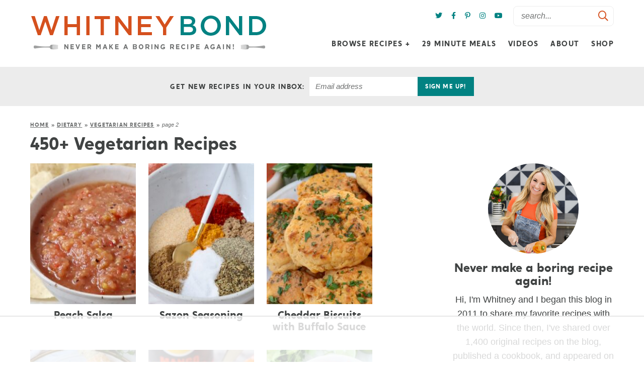

--- FILE ---
content_type: text/html; charset=UTF-8
request_url: https://whitneybond.com/dietary/vegetarian-food/page/2/
body_size: 65182
content:
<!DOCTYPE html>
<html lang="en-US">
<head>
<link rel="preconnect" href="https://cdn.statically.io/img/whitneybond.webperformance.io">
<link rel="dns-prefetch" href="https://cdn.statically.io/img/whitneybond.webperformance.io">

<meta charset="UTF-8" />
<meta name="viewport" content="width=device-width, initial-scale=1" />
<link rel="profile" href="https://gmpg.org/xfn/11" />
<script data-no-optimize="1" data-cfasync="false">!function(){"use strict";const t={adt_ei:{identityApiKey:"plainText",source:"url",type:"plaintext",priority:1},adt_eih:{identityApiKey:"sha256",source:"urlh",type:"hashed",priority:2},sh_kit:{identityApiKey:"sha256",source:"urlhck",type:"hashed",priority:3}},e=Object.keys(t);function i(t){return function(t){const e=t.match(/((?=([a-z0-9._!#$%+^&*()[\]<>-]+))\2@[a-z0-9._-]+\.[a-z0-9._-]+)/gi);return e?e[0]:""}(function(t){return t.replace(/\s/g,"")}(t.toLowerCase()))}!async function(){const n=new URL(window.location.href),o=n.searchParams;let a=null;const r=Object.entries(t).sort(([,t],[,e])=>t.priority-e.priority).map(([t])=>t);for(const e of r){const n=o.get(e),r=t[e];if(!n||!r)continue;const c=decodeURIComponent(n),d="plaintext"===r.type&&i(c),s="hashed"===r.type&&c;if(d||s){a={value:c,config:r};break}}if(a){const{value:t,config:e}=a;window.adthrive=window.adthrive||{},window.adthrive.cmd=window.adthrive.cmd||[],window.adthrive.cmd.push(function(){window.adthrive.identityApi({source:e.source,[e.identityApiKey]:t},({success:i,data:n})=>{i?window.adthrive.log("info","Plugin","detectEmails",`Identity API called with ${e.type} email: ${t}`,n):window.adthrive.log("warning","Plugin","detectEmails",`Failed to call Identity API with ${e.type} email: ${t}`,n)})})}!function(t,e){const i=new URL(e);t.forEach(t=>i.searchParams.delete(t)),history.replaceState(null,"",i.toString())}(e,n)}()}();
</script><meta name='robots' content='index, follow, max-image-preview:large, max-snippet:-1, max-video-preview:-1' />
	<style></style>
	<meta name="pinterest-rich-pin" content="false" /><style data-no-optimize="1" data-cfasync="false"></style>
<script data-no-optimize="1" data-cfasync="false">
	window.adthriveCLS = {
		enabledLocations: ['Content', 'Recipe'],
		injectedSlots: [],
		injectedFromPlugin: true,
		branch: '0c0314f',bucket: 'prod',			};
	window.adthriveCLS.siteAds = {"betaTester":false,"targeting":[{"value":"574dec044c854b2213f515b5","key":"siteId"},{"value":"6233884de5d1c27088e94252","key":"organizationId"},{"value":"Whitney Bond","key":"siteName"},{"value":"AdThrive Edge","key":"service"},{"value":"on","key":"bidding"},{"value":["Food"],"key":"verticals"}],"siteUrl":"http://whitneybond.com/","siteId":"574dec044c854b2213f515b5","siteName":"Whitney Bond","breakpoints":{"tablet":768,"desktop":1024},"cloudflare":{"version":"b770817"},"adUnits":[{"sequence":1,"thirdPartyAdUnitName":null,"targeting":[{"value":["Sidebar"],"key":"location"}],"devices":["desktop","tablet"],"name":"Sidebar_1","sticky":false,"location":"Sidebar","dynamic":{"pageSelector":"body:not(.page-id-54096)","spacing":0,"max":1,"lazyMax":null,"enable":true,"lazy":false,"elementSelector":".topsidebar > *","skip":1,"classNames":[],"position":"afterend","every":1,"enabled":true},"stickyOverlapSelector":"","adSizes":[[160,600],[336,280],[320,50],[300,600],[250,250],[1,1],[320,100],[300,1050],[300,50],[300,420],[300,250]],"priority":299,"autosize":true},{"sequence":9,"thirdPartyAdUnitName":null,"targeting":[{"value":["Sidebar"],"key":"location"},{"value":true,"key":"sticky"}],"devices":["desktop","tablet"],"name":"Sidebar_9","sticky":true,"location":"Sidebar","dynamic":{"pageSelector":"body:not(.page-id-54096)","spacing":0,"max":1,"lazyMax":null,"enable":true,"lazy":false,"elementSelector":".topsidebar","skip":0,"classNames":[],"position":"beforeend","every":1,"enabled":true},"stickyOverlapSelector":".footer, .sub-footer, .pre-footer","adSizes":[[160,600],[336,280],[320,50],[300,600],[250,250],[1,1],[320,100],[300,1050],[300,50],[300,420],[300,250]],"priority":291,"autosize":true},{"sequence":null,"thirdPartyAdUnitName":null,"targeting":[{"value":["Content"],"key":"location"}],"devices":["tablet"],"name":"Content","sticky":false,"location":"Content","dynamic":{"pageSelector":"body.home, body.blog, body.search, body.archive","spacing":0,"max":1,"lazyMax":4,"enable":true,"lazy":true,"elementSelector":"#content .post","skip":3,"classNames":[],"position":"beforebegin","every":3,"enabled":true},"stickyOverlapSelector":"","adSizes":[[728,90],[336,280],[320,50],[468,60],[970,90],[250,250],[1,1],[320,100],[970,250],[1,2],[300,50],[300,300],[552,334],[728,250],[300,250]],"priority":199,"autosize":true},{"sequence":null,"thirdPartyAdUnitName":null,"targeting":[{"value":["Content"],"key":"location"}],"devices":["phone"],"name":"Content","sticky":false,"location":"Content","dynamic":{"pageSelector":"body.home, body.blog, body.search, body.archive","spacing":0,"max":1,"lazyMax":4,"enable":true,"lazy":true,"elementSelector":"#content .post","skip":2,"classNames":[],"position":"beforebegin","every":2,"enabled":true},"stickyOverlapSelector":"","adSizes":[[728,90],[336,280],[320,50],[468,60],[970,90],[250,250],[1,1],[320,100],[970,250],[1,2],[300,50],[300,300],[552,334],[728,250],[300,250]],"priority":199,"autosize":true},{"sequence":null,"thirdPartyAdUnitName":null,"targeting":[{"value":["Content"],"key":"location"}],"devices":["desktop"],"name":"Content","sticky":false,"location":"Content","dynamic":{"pageSelector":"body.single, body.page:not(.page-id-54096):not(.page-id-71211):not(.page-id-1488)","spacing":1,"max":1,"lazyMax":98,"enable":true,"lazy":true,"elementSelector":".post-content > *:not(h2):not(h3):not(#dpsp-content-top):not(.dpsp-post-pinterest-image-hidden):not(#dpsp-post-content-markup)","skip":3,"classNames":[],"position":"afterend","every":1,"enabled":true},"stickyOverlapSelector":"","adSizes":[[728,90],[336,280],[320,50],[468,60],[970,90],[250,250],[1,1],[320,100],[970,250],[1,2],[300,50],[300,300],[552,334],[728,250],[300,250]],"priority":199,"autosize":true},{"sequence":null,"thirdPartyAdUnitName":null,"targeting":[{"value":["Content"],"key":"location"}],"devices":["tablet"],"name":"Content","sticky":false,"location":"Content","dynamic":{"pageSelector":"body.single, body.page:not(.page-id-54096):not(.page-id-71211):not(.page-id-1488)","spacing":1.2,"max":1,"lazyMax":98,"enable":true,"lazy":true,"elementSelector":".post-content > *:not(h2):not(h3):not(#dpsp-content-top):not(.dpsp-post-pinterest-image-hidden):not(#dpsp-post-content-markup)","skip":3,"classNames":[],"position":"afterend","every":1,"enabled":true},"stickyOverlapSelector":"","adSizes":[[728,90],[336,280],[320,50],[468,60],[970,90],[250,250],[1,1],[320,100],[970,250],[1,2],[300,50],[300,300],[552,334],[728,250],[300,250]],"priority":199,"autosize":true},{"sequence":null,"thirdPartyAdUnitName":null,"targeting":[{"value":["Content"],"key":"location"}],"devices":["phone"],"name":"Content","sticky":false,"location":"Content","dynamic":{"pageSelector":"body.single, body.page:not(.page-id-54096):not(.page-id-71211):not(.page-id-1488)","spacing":1,"max":1,"lazyMax":98,"enable":true,"lazy":true,"elementSelector":".post-content > *:not(h2):not(h3):not(#dpsp-content-top):not(.dpsp-post-pinterest-image-hidden):not(#dpsp-post-content-markup)","skip":3,"classNames":[],"position":"afterend","every":1,"enabled":true},"stickyOverlapSelector":"","adSizes":[[728,90],[336,280],[320,50],[468,60],[970,90],[250,250],[1,1],[320,100],[970,250],[1,2],[300,50],[300,300],[552,334],[728,250],[300,250]],"priority":199,"autosize":true},{"sequence":null,"thirdPartyAdUnitName":null,"targeting":[{"value":["Recipe"],"key":"location"}],"devices":["tablet","desktop","phone"],"name":"Recipe","sticky":false,"location":"Recipe","dynamic":{"pageSelector":"","spacing":0,"max":1,"lazyMax":null,"enable":true,"lazy":false,"elementSelector":"#zlrecipe-instructions","skip":0,"classNames":[],"position":"beforebegin","every":1,"enabled":true},"stickyOverlapSelector":"","adSizes":[[320,50],[250,250],[1,1],[320,100],[1,2],[300,50],[320,300],[300,390],[300,250]],"priority":-101,"autosize":true},{"sequence":null,"thirdPartyAdUnitName":null,"targeting":[{"value":["Recipe"],"key":"location"}],"devices":["desktop","tablet"],"name":"Recipe","sticky":false,"location":"Recipe","dynamic":{"pageSelector":"","spacing":0.7,"max":2,"lazyMax":97,"enable":true,"lazy":true,"elementSelector":".wprm-recipe-ingredients li, .wprm-recipe-instructions li, .wprm-recipe-notes li, .wprm-recipe-notes p, .wprm-recipe-notes span, .wprm-nutrition-label-container","skip":0,"classNames":[],"position":"beforebegin","every":1,"enabled":true},"stickyOverlapSelector":"","adSizes":[[320,50],[250,250],[1,1],[320,100],[1,2],[300,50],[320,300],[300,390],[300,250]],"priority":-101,"autosize":true},{"sequence":null,"thirdPartyAdUnitName":null,"targeting":[{"value":["Recipe"],"key":"location"}],"devices":["phone"],"name":"Recipe","sticky":false,"location":"Recipe","dynamic":{"pageSelector":"","spacing":0.8,"max":1,"lazyMax":98,"enable":true,"lazy":true,"elementSelector":".wprm-recipe-ingredients-container, .wprm-recipe-instructions-container, .wprm-recipe-notes, .wprm-nutrition-label-container","skip":0,"classNames":[],"position":"afterend","every":1,"enabled":true},"stickyOverlapSelector":"","adSizes":[[320,50],[250,250],[1,1],[320,100],[1,2],[300,50],[320,300],[300,390],[300,250]],"priority":-101,"autosize":true},{"sequence":null,"thirdPartyAdUnitName":null,"targeting":[{"value":["Below Post"],"key":"location"}],"devices":["desktop","tablet","phone"],"name":"Below_Post","sticky":false,"location":"Below Post","dynamic":{"pageSelector":"body.single","spacing":0,"max":0,"lazyMax":1,"enable":true,"lazy":true,"elementSelector":"#content > #comments","skip":0,"classNames":[],"position":"beforebegin","every":1,"enabled":true},"stickyOverlapSelector":"","adSizes":[[728,90],[336,280],[320,50],[468,60],[250,250],[1,1],[320,100],[300,250],[970,250],[728,250]],"priority":99,"autosize":true},{"sequence":null,"thirdPartyAdUnitName":null,"targeting":[{"value":["Footer"],"key":"location"},{"value":true,"key":"sticky"}],"devices":["tablet","phone","desktop"],"name":"Footer","sticky":true,"location":"Footer","dynamic":{"pageSelector":"body:not(.page-id-54096)","spacing":0,"max":1,"lazyMax":null,"enable":true,"lazy":false,"elementSelector":"body","skip":0,"classNames":[],"position":"beforeend","every":1,"enabled":true},"stickyOverlapSelector":"","adSizes":[[970,90],[320,50],[728,90],[468,60],[1,1],[300,50]],"priority":-1,"autosize":true}],"adDensityLayout":{"mobile":{"adDensity":0.2,"onePerViewport":false},"pageOverrides":[{"mobile":{"adDensity":0.3,"onePerViewport":false},"note":null,"pageSelector":"body.home, body.blog, body.search, body.archive","desktop":{"adDensity":0.26,"onePerViewport":false}}],"desktop":{"adDensity":0.2,"onePerViewport":false}},"adDensityEnabled":true,"siteExperiments":[],"adTypes":{"sponsorTileDesktop":true,"interscrollerDesktop":true,"nativeBelowPostDesktop":true,"miniscroller":true,"largeFormatsMobile":true,"nativeMobileContent":true,"inRecipeRecommendationMobile":true,"nativeMobileRecipe":true,"sponsorTileMobile":true,"expandableCatalogAdsMobile":false,"frameAdsMobile":true,"outstreamMobile":true,"nativeHeaderMobile":true,"frameAdsDesktop":true,"inRecipeRecommendationDesktop":true,"expandableFooterDesktop":true,"nativeDesktopContent":true,"outstreamDesktop":true,"animatedFooter":true,"skylineHeader":true,"expandableFooter":true,"nativeDesktopSidebar":true,"videoFootersMobile":true,"videoFootersDesktop":true,"interscroller":false,"nativeDesktopRecipe":true,"nativeHeaderDesktop":true,"nativeBelowPostMobile":true,"expandableCatalogAdsDesktop":false,"largeFormatsDesktop":true},"adOptions":{"theTradeDesk":true,"undertone":true,"sidebarConfig":{"dynamicStickySidebar":{"minHeight":1800,"enabled":true,"blockedSelectors":[]}},"footerCloseButton":true,"teads":true,"seedtag":true,"pmp":true,"thirtyThreeAcross":true,"sharethrough":true,"optimizeVideoPlayersForEarnings":true,"removeVideoTitleWrapper":true,"pubMatic":true,"contentTermsFooterEnabled":true,"chicory":true,"infiniteScroll":false,"longerVideoAdPod":true,"yahoossp":true,"spa":false,"stickyContainerConfig":{"recipeDesktop":{"minHeight":null,"enabled":false},"blockedSelectors":[],"stickyHeaderSelectors":[],"content":{"minHeight":null,"enabled":false},"recipeMobile":{"minHeight":null,"enabled":false}},"gatedPrint":{"siteEmailServiceProviderId":null,"defaultOptIn":false,"closeButtonEnabled":false,"enabled":false,"newsletterPromptEnabled":false},"yieldmo":true,"footerSelector":"","consentMode":{"enabled":false,"customVendorList":""},"amazonUAM":true,"gamMCMEnabled":true,"gamMCMChildNetworkCode":"22048318","rubicon":true,"conversant":true,"openx":true,"customCreativeEnabled":true,"mobileHeaderHeight":1,"secColor":"#000000","unruly":true,"mediaGrid":true,"bRealTime":true,"adInViewTime":null,"gumgum":true,"comscoreFooter":true,"desktopInterstitial":false,"contentAdXExpansionDesktop":true,"amx":true,"footerCloseButtonDesktop":true,"ozone":true,"isAutoOptimized":false,"comscoreTAL":true,"targetaff":true,"bgColor":"#FFFFFF","advancePlaylistOptions":{"playlistPlayer":{"enabled":true},"relatedPlayer":{"enabled":true,"applyToFirst":true}},"kargo":true,"liveRampATS":true,"footerCloseButtonMobile":true,"interstitialBlockedPageSelectors":"","prioritizeShorterVideoAds":true,"allowSmallerAdSizes":true,"comscore":"Food","blis":true,"wakeLock":{"desktopEnabled":true,"mobileValue":15,"mobileEnabled":true,"desktopValue":30},"mobileInterstitial":false,"tripleLift":true,"sensitiveCategories":["alc","ast","cbd","dat","gamc","gamv","sst"],"liveRamp":true,"mobileInterstitialBlockedPageSelectors":"","adthriveEmailIdentity":true,"criteo":true,"nativo":true,"infiniteScrollOptions":{"selector":"","heightThreshold":0},"siteAttributes":{"mobileHeaderSelectors":[],"desktopHeaderSelectors":[]},"dynamicContentSlotLazyLoading":true,"clsOptimizedAds":false,"ogury":true,"verticals":["Food"],"inImage":false,"stackadapt":true,"usCMP":{"defaultOptIn":false,"enabled":false,"regions":[]},"contentAdXExpansionMobile":true,"advancePlaylist":true,"medianet":true,"delayLoading":true,"inImageZone":null,"appNexus":true,"rise":true,"liveRampId":"","infiniteScrollRefresh":false,"indexExchange":true},"siteAdsProfiles":[],"thirdPartySiteConfig":{"partners":{"discounts":[]}},"featureRollouts":{"disable-sticky-outstream-ios-refresh":{"featureRolloutId":34,"data":null,"enabled":true},"restrict-ads-atf-after-ios-refresh":{"featureRolloutId":35,"data":null,"enabled":true},"confiant-blocking-enabled":{"featureRolloutId":39,"data":null,"enabled":false},"disable-delay-loading-good-cwv":{"featureRolloutId":43,"data":null,"enabled":true},"disable-restart-sticky-video-inactive":{"featureRolloutId":51,"data":null,"enabled":true},"ios-manage-content-slots":{"featureRolloutId":29,"data":null,"enabled":true},"confiant-blocking-disabled":{"featureRolloutId":40,"data":null,"enabled":true}},"videoPlayers":{"contextual":{"autoplayCollapsibleEnabled":false,"overrideEmbedLocation":false,"defaultPlayerType":"static"},"videoEmbed":"wordpress","footerSelector":".footer, .sub-footer","contentSpecificPlaylists":[{"isDraft":false,"playlistId":"ZMXzMaLp","categories":["slow-cooker-cooking"],"shuffle":false}],"players":[{"playlistId":"","pageSelector":"","devices":["mobile"],"mobileLocation":"top-center","description":"","skip":2,"title":"Sticky related player - mobile","type":"stickyRelated","enabled":true,"formattedType":"Sticky Related","elementSelector":".post-content > p","id":4053310,"position":"afterend","saveVideoCloseState":false,"shuffle":false,"mobileHeaderSelector":"#cmtb","playerId":"qSa2wccV"},{"devices":["desktop","mobile"],"formattedType":"Stationary Related","description":"","id":4053308,"title":"Stationary related player - desktop and mobile","type":"stationaryRelated","enabled":true,"playerId":"qSa2wccV"},{"playlistId":"","pageSelector":"","devices":["desktop"],"description":"","skip":2,"title":"Sticky related player - desktop","type":"stickyRelated","enabled":true,"formattedType":"Sticky Related","elementSelector":".post-content > p","id":4053309,"position":"afterend","saveVideoCloseState":false,"shuffle":false,"mobileHeaderSelector":null,"playerId":"qSa2wccV"},{"playlistId":"ky1Btnz4","pageSelector":"body.single, body.page:not(.page-id-54096):not(.page-id-71211):not(.page-id-1488)","devices":["desktop"],"description":"","skip":1,"title":"","type":"stickyPlaylist","enabled":true,"footerSelector":".footer, .sub-footer","formattedType":"Sticky Playlist","elementSelector":".post-content > *:not(h2):not(h3):not(#dpsp-content-top):not(.dpsp-post-pinterest-image-hidden):not(#dpsp-post-content-markup)","id":4053311,"position":"afterend","saveVideoCloseState":false,"shuffle":true,"mobileHeaderSelector":null,"playerId":"ShcfDg6t"},{"playlistId":"ky1Btnz4","pageSelector":"body.single, body.page:not(.page-id-54096):not(.page-id-71211):not(.page-id-1488)","devices":["mobile"],"mobileLocation":"top-center","description":"","skip":1,"title":"","type":"stickyPlaylist","enabled":true,"footerSelector":".footer, .sub-footer","formattedType":"Sticky Playlist","elementSelector":".post-content > *:not(h2):not(h3):not(#dpsp-content-top):not(.dpsp-post-pinterest-image-hidden):not(#dpsp-post-content-markup)","id":4053312,"position":"afterend","saveVideoCloseState":false,"shuffle":true,"mobileHeaderSelector":"#cmtb","playerId":"ShcfDg6t"}],"partners":{"theTradeDesk":true,"unruly":true,"mediaGrid":true,"undertone":true,"gumgum":true,"seedtag":true,"amx":true,"ozone":true,"pmp":true,"kargo":true,"stickyOutstream":{"desktop":{"enabled":true},"blockedPageSelectors":"body.page-id-54096","mobileLocation":"bottom-left","allowOnHomepage":true,"mobile":{"enabled":true},"saveVideoCloseState":false,"mobileHeaderSelector":"#cmtb","allowForPageWithStickyPlayer":{"enabled":true}},"sharethrough":true,"blis":true,"tripleLift":true,"pubMatic":true,"criteo":true,"yahoossp":true,"nativo":true,"stackadapt":true,"yieldmo":true,"amazonUAM":true,"medianet":true,"rubicon":true,"appNexus":true,"rise":true,"openx":true,"indexExchange":true}}};</script>

<script data-no-optimize="1" data-cfasync="false">
(function(w, d) {
	w.adthrive = w.adthrive || {};
	w.adthrive.cmd = w.adthrive.cmd || [];
	w.adthrive.plugin = 'adthrive-ads-3.10.0';
	w.adthrive.host = 'ads.adthrive.com';
	w.adthrive.integration = 'plugin';

	var commitParam = (w.adthriveCLS && w.adthriveCLS.bucket !== 'prod' && w.adthriveCLS.branch) ? '&commit=' + w.adthriveCLS.branch : '';

	var s = d.createElement('script');
	s.async = true;
	s.referrerpolicy='no-referrer-when-downgrade';
	s.src = 'https://' + w.adthrive.host + '/sites/574dec044c854b2213f515b5/ads.min.js?referrer=' + w.encodeURIComponent(w.location.href) + commitParam + '&cb=' + (Math.floor(Math.random() * 100) + 1) + '';
	var n = d.getElementsByTagName('script')[0];
	n.parentNode.insertBefore(s, n);
})(window, document);
</script>
<link rel="dns-prefetch" href="https://ads.adthrive.com/"><link rel="preconnect" href="https://ads.adthrive.com/"><link rel="preconnect" href="https://ads.adthrive.com/" crossorigin>
	<!-- This site is optimized with the Yoast SEO Premium plugin v26.7 (Yoast SEO v26.7) - https://yoast.com/wordpress/plugins/seo/ -->
	<title>Vegetarian Recipes</title>
<link data-rocket-prefetch href="https://www.googletagmanager.com" rel="dns-prefetch">
<link data-rocket-prefetch href="https://ads.adthrive.com" rel="dns-prefetch">
<link data-rocket-prefetch href="https://btloader.com" rel="dns-prefetch">
<link crossorigin data-rocket-preload as="font" href="https://whitneybond.com/wp-content/themes/whitneybond2023/fontawesome-subset/webfonts/fa-regular-400.woff2" rel="preload">
<link crossorigin data-rocket-preload as="font" href="https://whitneybond.com/wp-content/themes/whitneybond2023/fontawesome-subset/webfonts/fa-brands-400.woff2" rel="preload">
<style id="wpr-usedcss">img:is([sizes=auto i],[sizes^="auto," i]){contain-intrinsic-size:3000px 1500px}.adthrive-ad{margin-top:10px;margin-bottom:10px;text-align:center;overflow-x:visible;clear:both;line-height:0}.adthrive-sidebar{margin-bottom:35px;overflow-x:visible}.adthrive-sticky-sidebar>div{top:65px!important}img.emoji{display:inline!important;border:none!important;box-shadow:none!important;height:1em!important;width:1em!important;margin:0 .07em!important;vertical-align:-.1em!important;background:0 0!important;padding:0!important}:where(.wp-block-button__link){border-radius:9999px;box-shadow:none;padding:calc(.667em + 2px) calc(1.333em + 2px);text-decoration:none}:root :where(.wp-block-button .wp-block-button__link.is-style-outline),:root :where(.wp-block-button.is-style-outline>.wp-block-button__link){border:2px solid;padding:.667em 1.333em}:root :where(.wp-block-button .wp-block-button__link.is-style-outline:not(.has-text-color)),:root :where(.wp-block-button.is-style-outline>.wp-block-button__link:not(.has-text-color)){color:currentColor}:root :where(.wp-block-button .wp-block-button__link.is-style-outline:not(.has-background)),:root :where(.wp-block-button.is-style-outline>.wp-block-button__link:not(.has-background)){background-color:initial;background-image:none}:where(.wp-block-calendar table:not(.has-background) th){background:#ddd}:where(.wp-block-columns){margin-bottom:1.75em}:where(.wp-block-columns.has-background){padding:1.25em 2.375em}:where(.wp-block-post-comments input[type=submit]){border:none}:where(.wp-block-cover-image:not(.has-text-color)),:where(.wp-block-cover:not(.has-text-color)){color:#fff}:where(.wp-block-cover-image.is-light:not(.has-text-color)),:where(.wp-block-cover.is-light:not(.has-text-color)){color:#000}:root :where(.wp-block-cover h1:not(.has-text-color)),:root :where(.wp-block-cover h2:not(.has-text-color)),:root :where(.wp-block-cover h3:not(.has-text-color)),:root :where(.wp-block-cover h4:not(.has-text-color)),:root :where(.wp-block-cover h5:not(.has-text-color)),:root :where(.wp-block-cover h6:not(.has-text-color)),:root :where(.wp-block-cover p:not(.has-text-color)){color:inherit}:where(.wp-block-file){margin-bottom:1.5em}:where(.wp-block-file__button){border-radius:2em;display:inline-block;padding:.5em 1em}:where(.wp-block-file__button):is(a):active,:where(.wp-block-file__button):is(a):focus,:where(.wp-block-file__button):is(a):hover,:where(.wp-block-file__button):is(a):visited{box-shadow:none;color:#fff;opacity:.85;text-decoration:none}:where(.wp-block-group.wp-block-group-is-layout-constrained){position:relative}:root :where(.wp-block-image.is-style-rounded img,.wp-block-image .is-style-rounded img){border-radius:9999px}:where(.wp-block-latest-comments:not([style*=line-height] .wp-block-latest-comments__comment)){line-height:1.1}:where(.wp-block-latest-comments:not([style*=line-height] .wp-block-latest-comments__comment-excerpt p)){line-height:1.8}:root :where(.wp-block-latest-posts.is-grid){padding:0}:root :where(.wp-block-latest-posts.wp-block-latest-posts__list){padding-left:0}ul{box-sizing:border-box}:root :where(.wp-block-list.has-background){padding:1.25em 2.375em}:where(.wp-block-navigation.has-background .wp-block-navigation-item a:not(.wp-element-button)),:where(.wp-block-navigation.has-background .wp-block-navigation-submenu a:not(.wp-element-button)){padding:.5em 1em}:where(.wp-block-navigation .wp-block-navigation__submenu-container .wp-block-navigation-item a:not(.wp-element-button)),:where(.wp-block-navigation .wp-block-navigation__submenu-container .wp-block-navigation-submenu a:not(.wp-element-button)),:where(.wp-block-navigation .wp-block-navigation__submenu-container .wp-block-navigation-submenu button.wp-block-navigation-item__content),:where(.wp-block-navigation .wp-block-navigation__submenu-container .wp-block-pages-list__item button.wp-block-navigation-item__content){padding:.5em 1em}:root :where(p.has-background){padding:1.25em 2.375em}:where(p.has-text-color:not(.has-link-color)) a{color:inherit}:where(.wp-block-post-comments-form) input:not([type=submit]),:where(.wp-block-post-comments-form) textarea{border:1px solid #949494;font-family:inherit;font-size:1em}:where(.wp-block-post-comments-form) input:where(:not([type=submit]):not([type=checkbox])),:where(.wp-block-post-comments-form) textarea{padding:calc(.667em + 2px)}:where(.wp-block-post-excerpt){box-sizing:border-box;margin-bottom:var(--wp--style--block-gap);margin-top:var(--wp--style--block-gap)}:where(.wp-block-preformatted.has-background){padding:1.25em 2.375em}:where(.wp-block-search__button){border:1px solid #ccc;padding:6px 10px}:where(.wp-block-search__input){font-family:inherit;font-size:inherit;font-style:inherit;font-weight:inherit;letter-spacing:inherit;line-height:inherit;text-transform:inherit}:where(.wp-block-search__button-inside .wp-block-search__inside-wrapper){border:1px solid #949494;box-sizing:border-box;padding:4px}:where(.wp-block-search__button-inside .wp-block-search__inside-wrapper) .wp-block-search__input{border:none;border-radius:0;padding:0 4px}:where(.wp-block-search__button-inside .wp-block-search__inside-wrapper) .wp-block-search__input:focus{outline:0}:where(.wp-block-search__button-inside .wp-block-search__inside-wrapper) :where(.wp-block-search__button){padding:4px 8px}:root :where(.wp-block-separator.is-style-dots){height:auto;line-height:1;text-align:center}:root :where(.wp-block-separator.is-style-dots):before{color:currentColor;content:"···";font-family:serif;font-size:1.5em;letter-spacing:2em;padding-left:2em}:root :where(.wp-block-site-logo.is-style-rounded){border-radius:9999px}:where(.wp-block-social-links:not(.is-style-logos-only)) .wp-social-link{background-color:#f0f0f0;color:#444}:where(.wp-block-social-links:not(.is-style-logos-only)) .wp-social-link-amazon{background-color:#f90;color:#fff}:where(.wp-block-social-links:not(.is-style-logos-only)) .wp-social-link-bandcamp{background-color:#1ea0c3;color:#fff}:where(.wp-block-social-links:not(.is-style-logos-only)) .wp-social-link-behance{background-color:#0757fe;color:#fff}:where(.wp-block-social-links:not(.is-style-logos-only)) .wp-social-link-bluesky{background-color:#0a7aff;color:#fff}:where(.wp-block-social-links:not(.is-style-logos-only)) .wp-social-link-codepen{background-color:#1e1f26;color:#fff}:where(.wp-block-social-links:not(.is-style-logos-only)) .wp-social-link-deviantart{background-color:#02e49b;color:#fff}:where(.wp-block-social-links:not(.is-style-logos-only)) .wp-social-link-discord{background-color:#5865f2;color:#fff}:where(.wp-block-social-links:not(.is-style-logos-only)) .wp-social-link-dribbble{background-color:#e94c89;color:#fff}:where(.wp-block-social-links:not(.is-style-logos-only)) .wp-social-link-dropbox{background-color:#4280ff;color:#fff}:where(.wp-block-social-links:not(.is-style-logos-only)) .wp-social-link-etsy{background-color:#f45800;color:#fff}:where(.wp-block-social-links:not(.is-style-logos-only)) .wp-social-link-facebook{background-color:#0866ff;color:#fff}:where(.wp-block-social-links:not(.is-style-logos-only)) .wp-social-link-fivehundredpx{background-color:#000;color:#fff}:where(.wp-block-social-links:not(.is-style-logos-only)) .wp-social-link-flickr{background-color:#0461dd;color:#fff}:where(.wp-block-social-links:not(.is-style-logos-only)) .wp-social-link-foursquare{background-color:#e65678;color:#fff}:where(.wp-block-social-links:not(.is-style-logos-only)) .wp-social-link-github{background-color:#24292d;color:#fff}:where(.wp-block-social-links:not(.is-style-logos-only)) .wp-social-link-goodreads{background-color:#eceadd;color:#382110}:where(.wp-block-social-links:not(.is-style-logos-only)) .wp-social-link-google{background-color:#ea4434;color:#fff}:where(.wp-block-social-links:not(.is-style-logos-only)) .wp-social-link-gravatar{background-color:#1d4fc4;color:#fff}:where(.wp-block-social-links:not(.is-style-logos-only)) .wp-social-link-instagram{background-color:#f00075;color:#fff}:where(.wp-block-social-links:not(.is-style-logos-only)) .wp-social-link-lastfm{background-color:#e21b24;color:#fff}:where(.wp-block-social-links:not(.is-style-logos-only)) .wp-social-link-linkedin{background-color:#0d66c2;color:#fff}:where(.wp-block-social-links:not(.is-style-logos-only)) .wp-social-link-mastodon{background-color:#3288d4;color:#fff}:where(.wp-block-social-links:not(.is-style-logos-only)) .wp-social-link-medium{background-color:#000;color:#fff}:where(.wp-block-social-links:not(.is-style-logos-only)) .wp-social-link-meetup{background-color:#f6405f;color:#fff}:where(.wp-block-social-links:not(.is-style-logos-only)) .wp-social-link-patreon{background-color:#000;color:#fff}:where(.wp-block-social-links:not(.is-style-logos-only)) .wp-social-link-pinterest{background-color:#e60122;color:#fff}:where(.wp-block-social-links:not(.is-style-logos-only)) .wp-social-link-pocket{background-color:#ef4155;color:#fff}:where(.wp-block-social-links:not(.is-style-logos-only)) .wp-social-link-reddit{background-color:#ff4500;color:#fff}:where(.wp-block-social-links:not(.is-style-logos-only)) .wp-social-link-skype{background-color:#0478d7;color:#fff}:where(.wp-block-social-links:not(.is-style-logos-only)) .wp-social-link-snapchat{background-color:#fefc00;color:#fff;stroke:#000}:where(.wp-block-social-links:not(.is-style-logos-only)) .wp-social-link-soundcloud{background-color:#ff5600;color:#fff}:where(.wp-block-social-links:not(.is-style-logos-only)) .wp-social-link-spotify{background-color:#1bd760;color:#fff}:where(.wp-block-social-links:not(.is-style-logos-only)) .wp-social-link-telegram{background-color:#2aabee;color:#fff}:where(.wp-block-social-links:not(.is-style-logos-only)) .wp-social-link-threads{background-color:#000;color:#fff}:where(.wp-block-social-links:not(.is-style-logos-only)) .wp-social-link-tiktok{background-color:#000;color:#fff}:where(.wp-block-social-links:not(.is-style-logos-only)) .wp-social-link-tumblr{background-color:#011835;color:#fff}:where(.wp-block-social-links:not(.is-style-logos-only)) .wp-social-link-twitch{background-color:#6440a4;color:#fff}:where(.wp-block-social-links:not(.is-style-logos-only)) .wp-social-link-twitter{background-color:#1da1f2;color:#fff}:where(.wp-block-social-links:not(.is-style-logos-only)) .wp-social-link-vimeo{background-color:#1eb7ea;color:#fff}:where(.wp-block-social-links:not(.is-style-logos-only)) .wp-social-link-vk{background-color:#4680c2;color:#fff}:where(.wp-block-social-links:not(.is-style-logos-only)) .wp-social-link-wordpress{background-color:#3499cd;color:#fff}:where(.wp-block-social-links:not(.is-style-logos-only)) .wp-social-link-whatsapp{background-color:#25d366;color:#fff}:where(.wp-block-social-links:not(.is-style-logos-only)) .wp-social-link-x{background-color:#000;color:#fff}:where(.wp-block-social-links:not(.is-style-logos-only)) .wp-social-link-yelp{background-color:#d32422;color:#fff}:where(.wp-block-social-links:not(.is-style-logos-only)) .wp-social-link-youtube{background-color:red;color:#fff}:where(.wp-block-social-links.is-style-logos-only) .wp-social-link{background:0 0}:where(.wp-block-social-links.is-style-logos-only) .wp-social-link svg{height:1.25em;width:1.25em}:where(.wp-block-social-links.is-style-logos-only) .wp-social-link-amazon{color:#f90}:where(.wp-block-social-links.is-style-logos-only) .wp-social-link-bandcamp{color:#1ea0c3}:where(.wp-block-social-links.is-style-logos-only) .wp-social-link-behance{color:#0757fe}:where(.wp-block-social-links.is-style-logos-only) .wp-social-link-bluesky{color:#0a7aff}:where(.wp-block-social-links.is-style-logos-only) .wp-social-link-codepen{color:#1e1f26}:where(.wp-block-social-links.is-style-logos-only) .wp-social-link-deviantart{color:#02e49b}:where(.wp-block-social-links.is-style-logos-only) .wp-social-link-discord{color:#5865f2}:where(.wp-block-social-links.is-style-logos-only) .wp-social-link-dribbble{color:#e94c89}:where(.wp-block-social-links.is-style-logos-only) .wp-social-link-dropbox{color:#4280ff}:where(.wp-block-social-links.is-style-logos-only) .wp-social-link-etsy{color:#f45800}:where(.wp-block-social-links.is-style-logos-only) .wp-social-link-facebook{color:#0866ff}:where(.wp-block-social-links.is-style-logos-only) .wp-social-link-fivehundredpx{color:#000}:where(.wp-block-social-links.is-style-logos-only) .wp-social-link-flickr{color:#0461dd}:where(.wp-block-social-links.is-style-logos-only) .wp-social-link-foursquare{color:#e65678}:where(.wp-block-social-links.is-style-logos-only) .wp-social-link-github{color:#24292d}:where(.wp-block-social-links.is-style-logos-only) .wp-social-link-goodreads{color:#382110}:where(.wp-block-social-links.is-style-logos-only) .wp-social-link-google{color:#ea4434}:where(.wp-block-social-links.is-style-logos-only) .wp-social-link-gravatar{color:#1d4fc4}:where(.wp-block-social-links.is-style-logos-only) .wp-social-link-instagram{color:#f00075}:where(.wp-block-social-links.is-style-logos-only) .wp-social-link-lastfm{color:#e21b24}:where(.wp-block-social-links.is-style-logos-only) .wp-social-link-linkedin{color:#0d66c2}:where(.wp-block-social-links.is-style-logos-only) .wp-social-link-mastodon{color:#3288d4}:where(.wp-block-social-links.is-style-logos-only) .wp-social-link-medium{color:#000}:where(.wp-block-social-links.is-style-logos-only) .wp-social-link-meetup{color:#f6405f}:where(.wp-block-social-links.is-style-logos-only) .wp-social-link-patreon{color:#000}:where(.wp-block-social-links.is-style-logos-only) .wp-social-link-pinterest{color:#e60122}:where(.wp-block-social-links.is-style-logos-only) .wp-social-link-pocket{color:#ef4155}:where(.wp-block-social-links.is-style-logos-only) .wp-social-link-reddit{color:#ff4500}:where(.wp-block-social-links.is-style-logos-only) .wp-social-link-skype{color:#0478d7}:where(.wp-block-social-links.is-style-logos-only) .wp-social-link-snapchat{color:#fff;stroke:#000}:where(.wp-block-social-links.is-style-logos-only) .wp-social-link-soundcloud{color:#ff5600}:where(.wp-block-social-links.is-style-logos-only) .wp-social-link-spotify{color:#1bd760}:where(.wp-block-social-links.is-style-logos-only) .wp-social-link-telegram{color:#2aabee}:where(.wp-block-social-links.is-style-logos-only) .wp-social-link-threads{color:#000}:where(.wp-block-social-links.is-style-logos-only) .wp-social-link-tiktok{color:#000}:where(.wp-block-social-links.is-style-logos-only) .wp-social-link-tumblr{color:#011835}:where(.wp-block-social-links.is-style-logos-only) .wp-social-link-twitch{color:#6440a4}:where(.wp-block-social-links.is-style-logos-only) .wp-social-link-twitter{color:#1da1f2}:where(.wp-block-social-links.is-style-logos-only) .wp-social-link-vimeo{color:#1eb7ea}:where(.wp-block-social-links.is-style-logos-only) .wp-social-link-vk{color:#4680c2}:where(.wp-block-social-links.is-style-logos-only) .wp-social-link-whatsapp{color:#25d366}:where(.wp-block-social-links.is-style-logos-only) .wp-social-link-wordpress{color:#3499cd}:where(.wp-block-social-links.is-style-logos-only) .wp-social-link-x{color:#000}:where(.wp-block-social-links.is-style-logos-only) .wp-social-link-yelp{color:#d32422}:where(.wp-block-social-links.is-style-logos-only) .wp-social-link-youtube{color:red}:root :where(.wp-block-social-links .wp-social-link a){padding:.25em}:root :where(.wp-block-social-links.is-style-logos-only .wp-social-link a){padding:0}:root :where(.wp-block-social-links.is-style-pill-shape .wp-social-link a){padding-left:.6666666667em;padding-right:.6666666667em}:root :where(.wp-block-tag-cloud.is-style-outline){display:flex;flex-wrap:wrap;gap:1ch}:root :where(.wp-block-tag-cloud.is-style-outline a){border:1px solid;font-size:unset!important;margin-right:0;padding:1ch 2ch;text-decoration:none!important}:root :where(.wp-block-table-of-contents){box-sizing:border-box}:where(.wp-block-term-description){box-sizing:border-box;margin-bottom:var(--wp--style--block-gap);margin-top:var(--wp--style--block-gap)}:where(pre.wp-block-verse){font-family:inherit}:root{--wp--preset--font-size--normal:16px;--wp--preset--font-size--huge:42px}.screen-reader-text{border:0;clip-path:inset(50%);height:1px;margin:-1px;overflow:hidden;padding:0;position:absolute;width:1px;word-wrap:normal!important}.screen-reader-text:focus{background-color:#ddd;clip-path:none;color:#444;display:block;font-size:1em;height:auto;left:5px;line-height:normal;padding:15px 23px 14px;text-decoration:none;top:5px;width:auto;z-index:100000}html :where(.has-border-color){border-style:solid}html :where([style*=border-top-color]){border-top-style:solid}html :where([style*=border-right-color]){border-right-style:solid}html :where([style*=border-bottom-color]){border-bottom-style:solid}html :where([style*=border-left-color]){border-left-style:solid}html :where([style*=border-width]){border-style:solid}html :where([style*=border-top-width]){border-top-style:solid}html :where([style*=border-right-width]){border-right-style:solid}html :where([style*=border-bottom-width]){border-bottom-style:solid}html :where([style*=border-left-width]){border-left-style:solid}html :where(img[class*=wp-image-]){height:auto;max-width:100%}:where(figure){margin:0 0 1em}html :where(.is-position-sticky){--wp-admin--admin-bar--position-offset:var(--wp-admin--admin-bar--height,0px)}:root{--comment-rating-star-color:#343434}:root{--wprm-popup-font-size:16px;--wprm-popup-background:#fff;--wprm-popup-title:#000;--wprm-popup-content:#444;--wprm-popup-button-background:#5a822b;--wprm-popup-button-text:#fff}.wprm-recipe{overflow:hidden;zoom:1;clear:both;text-align:left}.wprm-recipe *{box-sizing:border-box}.wprm-recipe ul{-webkit-margin-before:0;-webkit-margin-after:0;-webkit-padding-start:0;margin:0;padding:0}.wprm-recipe li{font-size:1em;margin:0 0 0 32px;padding:0}.wprm-recipe p{font-size:1em;margin:0;padding:0}.wprm-recipe li{list-style-position:outside}.wprm-recipe li:before{display:none}.wprm-recipe h1,.wprm-recipe h2,.wprm-recipe h3,.wprm-recipe h4{clear:none;font-variant:normal;letter-spacing:normal;margin:0;padding:0;text-transform:none}body:not(.wprm-print) .wprm-recipe p:first-letter{color:inherit;font-family:inherit;font-size:inherit;line-height:inherit;margin:inherit;padding:inherit}.rtl .wprm-recipe{text-align:right}.rtl .wprm-recipe li{margin:0 32px 0 0}:root{--wprm-list-checkbox-size:18px;--wprm-list-checkbox-left-position:0px;--wprm-list-checkbox-top-position:0px;--wprm-list-checkbox-background:#fff;--wprm-list-checkbox-borderwidth:1px;--wprm-list-checkbox-border-style:solid;--wprm-list-checkbox-border-color:inherit;--wprm-list-checkbox-border-radius:0px;--wprm-list-checkbox-check-width:2px;--wprm-list-checkbox-check-color:inherit}.wprm-recipe-ingredients li,.wprm-recipe-instructions li{position:relative}.no-js .wprm-private-notes-container,.no-js .wprm-recipe-private-notes-header{display:none}:root{--wp--preset--aspect-ratio--square:1;--wp--preset--aspect-ratio--4-3:4/3;--wp--preset--aspect-ratio--3-4:3/4;--wp--preset--aspect-ratio--3-2:3/2;--wp--preset--aspect-ratio--2-3:2/3;--wp--preset--aspect-ratio--16-9:16/9;--wp--preset--aspect-ratio--9-16:9/16;--wp--preset--color--black:#404343;--wp--preset--color--cyan-bluish-gray:#abb8c3;--wp--preset--color--white:#ffffff;--wp--preset--color--pale-pink:#f78da7;--wp--preset--color--vivid-red:#cf2e2e;--wp--preset--color--luminous-vivid-orange:#ff6900;--wp--preset--color--luminous-vivid-amber:#fcb900;--wp--preset--color--light-green-cyan:#7bdcb5;--wp--preset--color--vivid-green-cyan:#00d084;--wp--preset--color--pale-cyan-blue:#8ed1fc;--wp--preset--color--vivid-cyan-blue:#0693e3;--wp--preset--color--vivid-purple:#9b51e0;--wp--preset--color--orange:#d5501d;--wp--preset--color--lightorange:#F7DCD2;--wp--preset--color--teal:#028282;--wp--preset--color--lightteal:#CCE6E6;--wp--preset--color--lightgray:#f5f6f6;--wp--preset--color--medgray:#ececec;--wp--preset--color--whiteorange:#FEFAF8;--wp--preset--color--whiteteal:#F7FBFB;--wp--preset--gradient--vivid-cyan-blue-to-vivid-purple:linear-gradient(135deg,rgba(6, 147, 227, 1) 0%,rgb(155, 81, 224) 100%);--wp--preset--gradient--light-green-cyan-to-vivid-green-cyan:linear-gradient(135deg,rgb(122, 220, 180) 0%,rgb(0, 208, 130) 100%);--wp--preset--gradient--luminous-vivid-amber-to-luminous-vivid-orange:linear-gradient(135deg,rgba(252, 185, 0, 1) 0%,rgba(255, 105, 0, 1) 100%);--wp--preset--gradient--luminous-vivid-orange-to-vivid-red:linear-gradient(135deg,rgba(255, 105, 0, 1) 0%,rgb(207, 46, 46) 100%);--wp--preset--gradient--very-light-gray-to-cyan-bluish-gray:linear-gradient(135deg,rgb(238, 238, 238) 0%,rgb(169, 184, 195) 100%);--wp--preset--gradient--cool-to-warm-spectrum:linear-gradient(135deg,rgb(74, 234, 220) 0%,rgb(151, 120, 209) 20%,rgb(207, 42, 186) 40%,rgb(238, 44, 130) 60%,rgb(251, 105, 98) 80%,rgb(254, 248, 76) 100%);--wp--preset--gradient--blush-light-purple:linear-gradient(135deg,rgb(255, 206, 236) 0%,rgb(152, 150, 240) 100%);--wp--preset--gradient--blush-bordeaux:linear-gradient(135deg,rgb(254, 205, 165) 0%,rgb(254, 45, 45) 50%,rgb(107, 0, 62) 100%);--wp--preset--gradient--luminous-dusk:linear-gradient(135deg,rgb(255, 203, 112) 0%,rgb(199, 81, 192) 50%,rgb(65, 88, 208) 100%);--wp--preset--gradient--pale-ocean:linear-gradient(135deg,rgb(255, 245, 203) 0%,rgb(182, 227, 212) 50%,rgb(51, 167, 181) 100%);--wp--preset--gradient--electric-grass:linear-gradient(135deg,rgb(202, 248, 128) 0%,rgb(113, 206, 126) 100%);--wp--preset--gradient--midnight:linear-gradient(135deg,rgb(2, 3, 129) 0%,rgb(40, 116, 252) 100%);--wp--preset--font-size--small:13px;--wp--preset--font-size--medium:20px;--wp--preset--font-size--large:36px;--wp--preset--font-size--x-large:42px;--wp--preset--spacing--20:0.44rem;--wp--preset--spacing--30:0.67rem;--wp--preset--spacing--40:1rem;--wp--preset--spacing--50:1.5rem;--wp--preset--spacing--60:2.25rem;--wp--preset--spacing--70:3.38rem;--wp--preset--spacing--80:5.06rem;--wp--preset--shadow--natural:6px 6px 9px rgba(0, 0, 0, .2);--wp--preset--shadow--deep:12px 12px 50px rgba(0, 0, 0, .4);--wp--preset--shadow--sharp:6px 6px 0px rgba(0, 0, 0, .2);--wp--preset--shadow--outlined:6px 6px 0px -3px rgba(255, 255, 255, 1),6px 6px rgba(0, 0, 0, 1);--wp--preset--shadow--crisp:6px 6px 0px rgba(0, 0, 0, 1)}:where(.is-layout-flex){gap:.5em}:where(.is-layout-grid){gap:.5em}:where(.wp-block-post-template.is-layout-flex){gap:1.25em}:where(.wp-block-post-template.is-layout-grid){gap:1.25em}:where(.wp-block-columns.is-layout-flex){gap:2em}:where(.wp-block-columns.is-layout-grid){gap:2em}:root :where(.wp-block-pullquote){font-size:1.5em;line-height:1.6}.fab,.far{-moz-osx-font-smoothing:grayscale;-webkit-font-smoothing:antialiased;display:inline-block;font-style:normal;font-variant:normal;text-rendering:auto;line-height:1}.fa-2x{font-size:2em}.fa-facebook-f:before{content:"\f39e"}.fa-instagram:before{content:"\f16d"}.fa-pinterest-p:before{content:"\f231"}.fa-search:before{content:"\f002"}.fa-times:before{content:"\f00d"}.fa-twitter:before{content:"\f099"}.fa-youtube:before{content:"\f167"}@font-face{font-family:'Font Awesome 5 Brands';font-style:normal;font-weight:400;font-display:swap;src:url("https://whitneybond.com/wp-content/themes/whitneybond2023/fontawesome-subset/webfonts/fa-brands-400.eot");src:url("https://whitneybond.com/wp-content/themes/whitneybond2023/fontawesome-subset/webfonts/fa-brands-400.eot?#iefix") format("embedded-opentype"),url("https://whitneybond.com/wp-content/themes/whitneybond2023/fontawesome-subset/webfonts/fa-brands-400.woff2") format("woff2"),url("https://whitneybond.com/wp-content/themes/whitneybond2023/fontawesome-subset/webfonts/fa-brands-400.woff") format("woff"),url("https://whitneybond.com/wp-content/themes/whitneybond2023/fontawesome-subset/webfonts/fa-brands-400.ttf") format("truetype"),url("https://whitneybond.com/wp-content/themes/whitneybond2023/fontawesome-subset/webfonts/fa-brands-400.svg#fontawesome") format("svg")}.fab{font-family:'Font Awesome 5 Brands';font-weight:400}@font-face{font-family:'Font Awesome 5 Pro';font-style:normal;font-weight:400;font-display:swap;src:url("https://whitneybond.com/wp-content/themes/whitneybond2023/fontawesome-subset/webfonts/fa-regular-400.eot");src:url("https://whitneybond.com/wp-content/themes/whitneybond2023/fontawesome-subset/webfonts/fa-regular-400.eot?#iefix") format("embedded-opentype"),url("https://whitneybond.com/wp-content/themes/whitneybond2023/fontawesome-subset/webfonts/fa-regular-400.woff2") format("woff2"),url("https://whitneybond.com/wp-content/themes/whitneybond2023/fontawesome-subset/webfonts/fa-regular-400.woff") format("woff"),url("https://whitneybond.com/wp-content/themes/whitneybond2023/fontawesome-subset/webfonts/fa-regular-400.ttf") format("truetype"),url("https://whitneybond.com/wp-content/themes/whitneybond2023/fontawesome-subset/webfonts/fa-regular-400.svg#fontawesome") format("svg")}.far{font-family:'Font Awesome 5 Pro';font-weight:400}a,address,article,body,canvas,caption,code,div,dl,dt,em,embed,form,h1,h2,h3,h4,header,html,i,iframe,img,label,li,nav,object,p,section,span,strong,textarea,tr,tt,ul,video{font-family:inherit;font-size:100%;font-weight:inherit;font-style:inherit;vertical-align:baseline;white-space:normal;margin:0;padding:0;border:0;background:0 0}article,header,nav,section{display:block}ul{list-style:none}input[type=search],input[type=submit],input[type=text]{-webkit-appearance:none}*{-webkit-box-sizing:border-box;-moz-box-sizing:border-box;box-sizing:border-box}@media (min-width :801px){.span_content{margin-left:0;width:68%;width:-moz-calc(100% - 320px - 5%);width:-webkit-calc(100% - 320px - 5%);width:calc(100% - 320px - 5%);max-width:680px;float:left;display:inline-block}.span_content_full{width:100%;max-width:100%;margin:0 auto!important;float:none!important;display:block}.span_sidebar{width:320px;float:right;clear:right;display:block}}.wrap,.wrapper{margin:0 auto;padding:0 20px;width:100%;max-width:1200px}.screen-reader-text{position:absolute;left:-10000px;top:auto;width:1px;height:1px;overflow:hidden}#skip a{position:absolute;left:-10000px;top:auto;width:1px;height:1px;overflow:hidden;color:#323535;font-size:14px;font-weight:700;border:1px solid #eaebeb;background-color:#dfe1dc;padding:5px 10px;text-decoration:none}#skip a:focus{position:absolute;left:8px;top:8px;z-index:3001;width:auto;height:auto}@font-face{font-family:crossten;src:url('https://whitneybond.com/wp-content/themes/whitneybond2023/fonts/crossten_bold-webfont.woff2') format('woff2'),url('https://whitneybond.com/wp-content/themes/whitneybond2023/fonts/crossten_bold-webfont.woff') format('woff');font-weight:400;font-style:normal;font-display:swap}body{font-family:"-apple-system",BlinkMacSystemFont,"segoe ui",Roboto,Oxygen-Sans,Ubuntu,Cantarell,"helvetica neue",sans-serif;font-size:20px;font-weight:400;line-height:1.7;color:#404343;margin:0;padding:0}a,button,input[type=submit]{text-decoration:none;-webkit-transition:.2s ease-in-out;-moz-transition:.2s ease-in-out;transition:all .2s ease-in-out;-webkit-border-radius:0px;-moz-border-radius:0;border-radius:0}a:active,a:link,a:visited{color:#028282;text-decoration:none}a:hover{color:#d5501d;text-decoration:none}.post-content a{border-bottom:3px solid #028282}.post-content a:focus,.post-content a:hover{border-bottom:3px solid #d5501d}p{margin:25px 0}img{display:block}h1,h2,h3,h4{font-family:Crossten,Arial,Helvetica,sans-serif;font-weight:700;line-height:1.1;margin:25px 0;color:#404343}h1{font-size:36px}h2{font-size:30px}.post-content h2{margin-top:40px;font-size:24px;padding-bottom:12px;border-bottom:1px solid #e9e9e9}.post-content h2 span{font-size:24px!important}h3{font-size:30px}.sidebar h3.widget-title{font-size:24px}.post-content h3{font-size:21px}h4{font-size:21px}strong{font-weight:700}em,i{font-style:italic}.clear{clear:both}.header{clear:both;padding:0}.header .logo{overflow:hidden;width:472px;margin:30px 0;float:left;clear:both}.header-search{float:right;text-align:right;margin:12px 0 15px 15px;display:inline-block;vertical-align:middle}.header-social{display:inline-block;margin:12px 0 15px;text-align:right;float:right;vertical-align:middle}.header #main{width:-moz-calc(100% - 472px);width:-webkit-calc(100% - 472px);width:calc(100% - 472px);float:right;clear:right;margin-right:-9px}.subscribe-bar{background-color:#ececec;text-align:center;padding:20px;margin-bottom:30px}.span_content img,.span_sidebar img{max-width:100%;height:auto}.span_content ul{padding:0;margin:25px 0}.span_content ul ul{margin:10px 0}.span_content ul li{list-style-type:none;margin:0 0 10px 25px;padding:0}.span_content ul li:before{display:inline-block;content:"";background-color:#d5501d;-webkit-border-radius:50%;-moz-border-radius:50%;border-radius:50%;height:7px;width:7px;margin-left:-17px;margin-right:10px;position:relative;top:-2px;font-size:12px;text-align:center}h1.archive-title,h2.archive-title{margin:0 0 20px}.sidebar{font-size:90%;line-height:1.6;text-align:center}.widget{margin:30px 0 60px;text-align:center}h3.widget-title{text-align:center;margin:0 0 15px}.widget a{text-decoration:none}.widget p{margin:0 0 10px}.widget li:last-of-type,.widget p:last-of-type{margin-bottom:0}.sidebar select{color:#707272;font-size:13px;font-family:Crossten,Arial,Helvetica,sans-serif;font-style:italic;line-height:35px;height:35px;padding:0 8px;width:100%;border:1px solid #edeeee}.sidebar .screen-reader-text{display:none}.sidebar .about{text-align:center;margin-top:0}.sidebar .about h3.widget-title{margin:0}.sidebar .about p{margin:10px 0 20px}.sidebar .about p.simple-image{margin:0 0 15px}.sidebar .about p.simple-image img{display:block;width:180px;height:auto;margin:0 auto;-webkit-border-radius:50%;-moz-border-radius:50%;border-radius:50%}.sidebar .widget.social{margin-top:-25px}.social a{text-decoration:none;font-size:15px;font-weight:400!important;padding:2px 7px;color:#028282}.header-social a{padding:0 6px;font-size:14px}.sidebar .social a{font-size:18px;padding:2px 8px}.social a:hover{color:#d5501d}.header-social a:hover{color:#d5501d}.sidebar .item img,.sidebar a img{width:100%;height:auto;display:block}.sidebar .item a{display:block}.sidebar .item a:hover{opacity:.7}.sidebar .widget_featured-groups{text-align:center;overflow:hidden}.sidebar .widget_featured-groups .item{width:47.5%;margin:0 5% 5% 0;float:left}.sidebar .widget_featured-groups .item:nth-of-type(2n){margin-right:0!important}.post{margin-bottom:0;background-color:#fff}.post-content>p:first-of-type{font-style:italic;font-size:120%;margin-top:18px}.about p.more a,a.more-link{color:#fff;background-color:#028282;display:inline-block;width:auto;font-family:Crossten,Arial,Helvetica,sans-serif;text-transform:uppercase;text-decoration:none;font-weight:700;letter-spacing:.12em;font-size:13px;text-decoration:none;padding:10px 20px}a.more-link i{margin-left:5px}.about p.more a:hover,a.more-link:hover{color:#fff;background-color:#d5501d}[class*=icon-]:before{letter-spacing:normal;font-family:'Font Awesome 5 Pro';font-weight:700;color:#d5501d;display:inline-block;text-align:center;margin-right:10px}h2[class*=icon-],h3[class*=icon-]{border:none;padding:0}h2[class*=icon-]:before,h3[class*=icon-]:before{display:inline-block;color:#fff;background-color:#d5501d;border-radius:50%;width:40px;height:40px;line-height:40px;margin-left:0;font-size:20px;letter-spacing:normal}.sort{clear:none!important;width:50%;float:right;text-align:right;vertical-align:middle}.post-content .category-posts,.post-content .featured-group-post{overflow:hidden}.post-content .category-posts .item,.post-content .featured-group-post .item{width:22.75%;margin:0 3% 2% 0;float:left;position:relative;background-color:#fff}.post-content .category-posts .item:nth-child(4n),.post-content .featured-group-post .item:nth-child(4n){margin-right:0}.post-content .category-posts .item h4,.post-content .featured-group-post .item h4{font-size:18px;margin:15px 0 20px}.post-content .subscribe{padding:6% 10%;background-color:#028282}.post-content .subscribe p{font-size:24px;margin:10px 0 30px}.items{display:flex;flex-wrap:wrap;align-items:flex-start;margin:0 -1%}.items .item{margin:0 1%;position:relative;text-align:center}.items-3-col{margin:0 -1.75%}.items-3-col .item{width:calc((100% / 3) - 3.5%);margin:0 1.75% 3.5%}.items-4-col{margin:0 -1.25%}.items-4-col .item{width:calc((100% / 4) - 2.5%);margin:0 1.25% 1.25%;margin-bottom:15px}.sidebar .items-4-col{margin:0 -2.5%}.sidebar .items-4-col .item{width:calc((100% / 2) - 5%);margin:0 2.5%}.fivecolumns .items{margin:0 -1%}.fivecolumns .items .item{width:calc((100% / 5) - 2.5%);margin:0 1.25% 2%;margin-bottom:15px}.fivecolumns .item:nth-child(6){display:none}.items .item .title{margin:15px 0;word-wrap:break-word;clear:both;text-align:center;-webkit-transition:.2s ease-in-out;-moz-transition:.2s ease-in-out;transition:all .2s ease-in-out}.sidebar .item .title{font-size:13px;margin:10px 0 0}.items-3-col .item .title{font-size:24px;font-size:clamp(14px, 3vw, 24px)}.span_content_full .items-3-col .item .title{font-size:32px;font-size:clamp(24px, 3vw, 32px)}.archives.items-3-col .item .title{font-size:18px;margin:10px 0;font-size:clamp(16px, 2vw, 21px)}.items-4-col .item .title{font-size:21px;font-size:clamp(14px, 2vw, 21px);line-height:1.3}.sidebar .items-4-col .item .title{font-size:16px;margin:8px 0 14px}.fivecolumns .item .title{font-size:18px;font-size:clamp(12px, 2vw, 18px)}.item .title{text-decoration:none;color:#404343;-webkit-transition:.2s ease-in-out;-moz-transition:.2s ease-in-out;transition:all .2s ease-in-out}.item .title a{color:#404343}.item .title a:hover{color:#d5501d}.item .title .inline{-webkit-transition:.2s ease-in-out;-moz-transition:.2s ease-in-out;transition:all .2s ease-in-out;color:#404343}.item .title a:hover,.item a:hover .title,.item:hover .title{color:#d5501d}.item a:hover .inline{color:#d5501d}.items a{text-decoration:none;box-shadow:none}.items .item a.block{display:block;width:100%}.items .item img{display:block;width:100%;height:auto;-webkit-transition:.2s ease-in-out;-moz-transition:.2s ease-in-out;transition:all .2s ease-in-out}.items .item a.block:hover img{opacity:.85}.sidebar .widget_category-posts .more{display:none}.home-section{padding:4vw 0;margin-top:-1px;overflow:hidden;clear:both}.home-section.press{padding:15px 0;border-bottom:1px solid #edeeee}.footer-widget{margin-bottom:0}.home-section:last-of-type{border-bottom:none}.home-section h3.widget-title{text-align:center;text-transform:uppercase;letter-spacing:.1em;font-size:21px;margin:0 0 25px}.home-section .more{text-align:center;clear:both}.footer-widget .more{display:none}.home-section.about{background-color:#f5f6f6;overflow:visible;padding:30px 0;margin:2vw 0 4vw}.home-section.about .wrap{overflow:visible;max-width:920px}.home-section.about h3.widget-title{text-transform:none;font-size:28px;letter-spacing:normal;margin-bottom:20px;text-align:left}.home-section.about p{margin:20px 0;font-size:16px}.home-section.about p.simple-image{width:35%;float:left;margin:-50px 40px 0 0}.home-section.about p.simple-image img{display:block;-webkit-border-radius:50%;-moz-border-radius:50%;border-radius:50%}.home-section.about .social{font-family:Crossten,Arial,Helvetica,sans-serif;font-weight:700;text-transform:uppercase;letter-spacing:.1em;font-size:13px;color:#028282}.home-section.press img{display:block;width:100%;height:auto}.home-section.press h3.widget-title{text-align:left;margin:0;font-size:12px;position:relative;top:20px;z-index:101}.archive-post h4{margin:10px;-webkit-transition:.2s ease-in-out;-moz-transition:.2s ease-in-out;transition:all .2s ease-in-out}.archive-post a:hover{opacity:.7}.widget.categories ul li{display:inline-block;margin:0!important}.widget.categories a{display:inline-block;font-size:12px;font-family:Crossten,Arial,Helvetica,sans-serif;font-weight:700;text-transform:uppercase;letter-spacing:.1em;padding:5px 10px;margin:3px;text-decoration:none;color:#707272;background-color:#fff;border:1px solid #edeeeb}.widget.categories a:hover{color:#fff;background-color:#028282}.breadcrumb{font-family:Crossten,Arial,Helvetica,sans-serif;text-transform:uppercase;color:#707272;font-size:11px;letter-spacing:.1em;line-height:15px;clear:both;margin:0 0 10px}.breadcrumb a{color:#707272;font-weight:700;text-decoration:underline}.breadcrumb .breadcrumb_last{font-weight:400;font-style:italic;letter-spacing:normal;font-weight:400;text-transform:lowercase;font-family:"-apple-system",BlinkMacSystemFont,"segoe ui",Roboto,Oxygen-Sans,Ubuntu,Cantarell,"helvetica neue",sans-serif}.breadcrumb a:hover{color:#404343}#submit{color:#fff;font-size:16px;letter-spacing:.05em;line-height:1.2;font-weight:700;background-color:#d5501d;border:none;font-family:Crossten,Arial,Helvetica,sans-serif;text-transform:uppercase;letter-spacing:.1em;cursor:pointer;margin-top:5px;padding:15px 25px 17px;text-decoration:none;-webkit-transition:.2s ease-in-out;-moz-transition:.2s ease-in-out;transition:all .2s ease-in-out;border-radius:8px}#submit:hover{background-color:#d5501d;color:#fff}.search-form{width:100%;max-width:350px;border:none;overflow:hidden;position:relative}.header-search .search-form{width:200px}.span_content .search-form{max-width:100%}.search-form .search-field{color:#707272;font-size:17px;font-family:"-apple-system",BlinkMacSystemFont,"segoe ui",Roboto,Oxygen-Sans,Ubuntu,Cantarell,"helvetica neue",sans-serif;font-weight:400;font-style:italic;line-height:50px;height:50px;background-color:#fff;padding:0 15px;border-radius:8px;border:1px solid #ededed;vertical-align:middle;width:100%}.search-form .search-field:focus{outline:0;border:2px solid #d5501d}.header-search .search-form .search-field{line-height:40px;height:40px;font-size:16px}.span_content .search-form .search-field{width:-moz-calc(100% - 50px);width:-webkit-calc(100% - 50px);width:calc(100% - 50px)}.search-form .search-submit{background-color:#fff;font-family:Crossten,Arial,Helvetica,sans-serif;text-transform:uppercase;font-weight:400;letter-spacing:.1em;font-size:21px;color:#d5501d;background-color:transparent;line-height:50px;height:50px;border-style:none;vertical-align:middle;text-align:center;position:absolute;top:0;right:0;cursor:pointer;width:40px}.header-search .search-form .search-submit{line-height:38px;height:40px;font-size:20px}.search-form .search-submit:hover{color:#028282}.sidebar .subscribe{padding:30px 25px;background-color:#f5f6f6}.subscribe-bar .title,.subscribe.home-section .widget-title{font-family:Crossten,Arial,Helvetica,sans-serif;font-size:14px;text-transform:uppercase;letter-spacing:.1em;font-weight:700;display:inline-block;margin:0 10px 0 0;vertical-align:middle}.subscribe.home-section .widget-title{font-size:21px}.subscribe-bar .textwidget,.subscribe.home-section .textwidget{display:inline-block;clear:none;vertical-align:middle}.subscribe p{margin:0;line-height:1.3;font-size:16px}.sidebar .subscribe h3{margin:0 0 8px}.subscribe .email-form{clear:none;margin:0;overflow:hidden;background-color:transparent;position:relative;text-align:left;justify-content:space-between;display:flex;gap:8px}.sidebar .subscribe .email-form{margin-top:25px;margin-bottom:0;background-color:transparent;border-radius:0;border:none;display:block}.subscribe .email-input{width:100%;border:none;background-color:#fff;color:#434f57;font-style:italic;font-size:18px;font-family:"-apple-system",BlinkMacSystemFont,"segoe ui",Roboto,Oxygen-Sans,Ubuntu,Cantarell,"helvetica neue",sans-serif;height:60px;line-height:60px;margin:0;padding:0 14px;flex-grow:1}.sidebar .subscribe .email-input{width:100%;float:none;margin-bottom:10px}.subscribe-bar .email-input{height:38px;line-height:38px;font-size:15px;padding:0 12px}.email-input:focus{outline:0;border:2px solid #d5501d}.subscribe .email-submit{border:none;font-family:Crossten,Arial,Helvetica,sans-serif;font-size:16px;text-transform:uppercase;letter-spacing:.1em;font-weight:700;color:#fff;background-color:#028282;text-align:center;height:60px;line-height:60px;padding:0 15px;margin:0;text-decoration:none;cursor:pointer;flex-shrink:1;white-space:nowrap}.sidebar .subscribe .email-submit{width:100%;float:none}.subscribe-bar .email-submit{height:38px;line-height:38px;font-size:12px;white-space:nowrap}.subscribe .email-submit:hover{background-color:#d5501d}.email-input::placeholder{color:#707272}.search-field::placeholder{color:#707272}.pre-footer{margin-top:40px}.footer{background-color:#f5f6f6;overflow:hidden;clear:both;padding:50px 0 30px}.footer .home-section{padding:0}.footer a{text-decoration:none;color:#707272}.footer a:hover{color:#028282}.sub-footer{padding:20px 0;color:#707272;background-color:#fff;overflow:hidden;font-size:13px;text-align:left}.sub-footer a{text-decoration:none;color:#707272}.sub-footer a:hover{color:#d5501d}.footer-nav{width:75%;float:left;text-transform:lowercase}.footer-nav li{display:inline-block;margin:0 12px 0 0;padding:0}.footer-nav li.top a{color:#d5501d;font-weight:700}.copyright{width:25%;float:right;text-align:right}.copyright p{margin:0}.copyright em{text-transform:none;font-weight:400;letter-spacing:normal}.copyright a{text-decoration:underline;color:#707272}.copyright a:hover{color:#028282}.copyright .footer-nav{margin:20px 0 5px;font-family:Crossten,Arial,Helvetica,sans-serif;color:#707272}.copyright .footer-nav li{display:inline-block;text-transform:uppercase;font-size:11px;font-weight:700;letter-spacing:.05em}.copyright .footer-nav li:after{content:"|";margin:0 3px 0 6px}.copyright .footer-nav li:last-child:after{display:none}#comments{margin-top:5px}.pagination{font-family:Crossten,Arial,Helvetica,sans-serif;font-weight:400;text-transform:uppercase;letter-spacing:.1em;clear:both;text-align:center;font-size:12px;margin:0;padding:10px 0;overflow:hidden;color:#707272}.pagination .page-numbers{color:#707272;padding:4px 8px 3px;margin:0 3px;text-decoration:none;display:inline-block;border:1px solid #edeeeb}.pagination span.page-numbers.current{color:#404343;margin:0;font-weight:700;border:none}.pagination span.page-numbers.dots{border:none}.pagination a.page-numbers:hover{background-color:#d5501d;color:#fff}.pagination h2.screen-reader-text{display:none}.pagination .nav-links{display:block}#main{clear:right;font-family:Crossten,Arial,Helvetica,sans-serif;text-align:right;text-transform:uppercase;font-weight:700;letter-spacing:.1em;font-size:15px;line-height:40px;height:40px;display:block;position:relative;z-index:202}#main ul.mainmenu{display:inline-block;width:auto}#main li{display:inline-block;margin:0 -3px;padding:0;position:relative}#main li a{display:inline-block;padding:0 12px;text-decoration:none;color:#404343;-webkit-transition:none;-moz-transition:none;transition:none;-webkit-transition:color .2s ease-in-out;-moz-transition:color .2s ease-in-out;transition:color .2s ease-in-out}#main li a:focus,#main li a:hover,#main li:hover a{color:#d5501d}#main ul ul{font-weight:700;text-transform:uppercase;font-size:12px;line-height:1.4;transform:rotateX(-90deg) translateX(-50%);transform-origin:top left;opacity:.3;transition:280ms all 120ms ease-out;visibility:hidden;position:absolute;padding:0;top:40px;left:50%;line-height:1.4;background-color:#028282;text-align:center;z-index:2001;width:200px;-moz-box-shadow:1px 2px 5px rgba(0,0,0,.15);-webkit-box-shadow:1px 2px 5px rgba(0,0,0,.15);box-shadow:1px 2px 5px rgba(0,0,0,.15)}#main ul ul li{float:none;width:100%;margin:0}#main li li a{display:block;padding:11px 15px;border:none;color:#fff!important;-webkit-transition:.2s ease-in-out;-moz-transition:.2s ease-in-out;transition:all .2s ease-in-out}#main ul li.bold a{background-color:#289595}#main li li:hover>a,#main li li>a:hover{background-color:#d5501d}#main ul li:focus-within>ul,#main ul li:hover>ul{opacity:1;transform:rotateX(0) translateX(-50%);visibility:visible}#main ul ul li.menu-item-has-children>a:after{content:"\f054";font-family:'Font Awesome 6 Sharp';font-weight:400;float:right;display:inline-block;position:absolute;right:7px;top:50%;font-size:95%;margin-top:-8px}#main ul ul li ul{border:none;left:315px;top:0;margin:0}#main ul ul li ul:after{display:none}#main li li li a{background-color:transparent}#main li li li a:hover{background-color:#d5501d}.wprm-recipe a:before{font-size:115%;margin-right:5px}.fd-form-success{display:none}.fd-form-success>:last-child{margin-bottom:0}html{-webkit-text-size-adjust:100%}@media (max-width :1110px){.header .logo{width:400px}.header .logo img{width:100%;height:auto}.header #main{width:-moz-calc(100% - 400px);width:-webkit-calc(100% - 400px);width:calc(100% - 400px)}#main{font-size:13px;margin-right:-10px}#main li a{padding:0 10px}}@media (max-width :950px){.header .logo{width:300px}.header .logo img{width:100%;height:auto}.header #main{width:-moz-calc(100% - 300px);width:-webkit-calc(100% - 300px);width:calc(100% - 300px);font-size:12px;letter-spacing:.05em}.header-search{margin:5px 0 5px 10px}.header-social{margin:5px 0}@media (max-width :865px){.home-section{padding:5vw 0}}@media (max-width :799px){body{border:none}.span_content,.span_content_full{float:none;width:100%;max-width:100%;margin:0 auto}.span_content{max-width:680px}.span_content_full{max-width:100%}.span_sidebar{clear:both;width:100%;float:none}#top,.header-search,.header-social{display:none!important}.header{padding-top:48px;border:none}.header .logo{display:none}#main{display:none}.topsidebar{float:none;margin:0 auto;padding:0;width:100%;max-width:340px}.footer-nav{float:none;width:100%;text-align:center;margin-bottom:30px;font-size:130%}.footer-nav a{padding:5px;display:inline-block}.copyright{float:none;width:100%;text-align:center;margin-bottom:30px}.sub-footer{padding:25px 0}.home-section.about p.simple-image{width:30%;float:left;margin:-10px 30px 0 0}}@media (max-width :725px){.span_content_full .items-3-col .item{width:calc((100% / 2) - 4%);margin:0 2% 30px}.home-section.about h3.widget-title{text-align:center}.home-section.about{margin-top:120px;margin-bottom:30px;text-align:center}.home-section.about p.simple-image{width:260px;float:none;margin:-150px auto 30px}.home-section.press h3.widget-title{text-align:left;margin:0;font-size:12px;position:relative;top:0;z-index:101}}@media (max-width :650px){.subscribe-bar{padding:10px}}@media (max-width :600px){.subscribe-bar{padding:5px 3px 10px 10px}.subscribe .title{display:block;margin:0;font-size:12px;font-size:clamp(9px, 4vw, 12px)}.home-section{padding:7vw 0}.items-4-col{margin:0 -2%}.items-4-col .item{width:calc((100% / 2) - 4%);margin:0 2% 2%}.items-4-col .item .title{font-size:18px;font-size:clamp(14px, 4vw, 18px);margin:8px 0}.fivecolumns .items-4-col{margin:0 -1.5%;justify-content:center}.fivecolumns .items-4-col .item{width:calc((100% / 3) - 3%);margin:0 1.5% 3%}.fivecolumns .item:nth-child(6){display:block}.fivecolumns .items-4-col .item .title{font-size:18px;font-size:clamp(12px, 3vw, 18px)}.post-content .category-posts .item,.post-content .featured-group-post .item{width:48%;margin:0 4% 4% 0;float:left;position:relative;background-color:#fff}.post-content .category-posts .item:nth-child(2n),.post-content .featured-group-post .item:nth-child(2n){margin-right:0}}@media (max-width :550px){.home-section{padding:9vw 0}}@media (max-width :480px){.wrap,.wrapper{padding-left:15px;padding-right:15px}.items-3-col{margin:0 -2%}.items-3-col .item{width:calc((100% / 2) - 4%);margin:0 2% 3.5%}h2[class*=icon-]:before,h3[class*=icon-]:before{display:inline-block;color:#fff;background-color:#d5501d;border-radius:50%;width:40px;height:40px;line-height:40px;margin-left:0;font-size:20px;letter-spacing:normal}}@media (min-width :800px) and (max-width :840px),(max-width :500px){h1{font-size:30px}}@media (max-width :400px){.span_content ul li{margin-left:20px}.span_content_full .items-3-col .item{width:100%;margin:0 2% 30px}}@media (max-width :360px){.wrap,.wrapper{padding-left:10px;padding-right:10px}}}#custom-mobile-header-trigger,#custom-mobile-menu input,#custom-mobile-search-trigger{display:none}body>#custom-mobile-form-wrapper{z-index:3001;text-align:center;padding:30px;border:none;position:fixed;top:50px}body>#custom-mobile-form-wrapper form{margin:0 auto;border:none}#custom-mobile-header{width:100%;z-index:99;position:absolute;top:0;transition:transform .2s ease,opacity .2s ease;pointer-events:none;max-height:50px}#custom-mobile-header.mh-sticky-true{position:fixed;z-index:3999}#custom-mobile-header-trigger:checked+#custom-mobile-header{max-height:none}#custom-mobile-top-bar{padding:10px;pointer-events:auto;display:flex;flex-direction:row;justify-content:space-between;border-bottom:1px solid #ebebeb}#custom-mobile-hamburger,#custom-mobile-hamburger-trigger,#custom-mobile-search,#custom-mobile-top-bar img{height:50px}#custom-mobile-hamburger{margin-left:auto}#custom-mobile-top-bar #custom-mobile-logo-link{display:inline-block;text-align:center;height:50px;margin-top:-10px}#custom-mobile-top-bar #custom-mobile-logo-link img{display:block;height:37px;width:auto;margin:0 auto;position:relative;top:5px}#custom-mobile-top-bar{height:50px}#custom-mobile-hamburger,#custom-mobile-search{width:35px;cursor:pointer}#custom-mobile-search{margin-right:0;position:relative}#custom-mobile-search svg{width:24px;position:absolute;top:12px;right:0;transition:opacity .2s ease}#custom-mobile-search svg+svg{top:5px;right:1px;width:22px}#custom-mobile-search svg+svg,#custom-mobile-search-trigger:checked~#custom-mobile-header #custom-mobile-search svg{opacity:0}#custom-mobile-search-trigger:checked~#custom-mobile-header #custom-mobile-search svg+svg{opacity:1}#custom-mobile-form-wrapper{position:absolute;top:50px;left:0;pointer-events:none;z-index:3399;opacity:0;transition:opacity .2s ease,transform .2s ease;width:100%;background:inherit;transform:translateY(-30px);background-color:#ececec}#custom-mobile-top-bar form{width:90%;max-width:100%;margin:5%;background-color:#fff}#custom-mobile-top-bar form.search-form .search-submit{text-align:center;background-color:#fff!important;color:#404343!important}#custom-mobile-top-bar form.search-form .search-submit svg{width:28px;height:28px;position:relative;top:7px;right:2px}#custom-mobile-top-bar form.search-form .search-input{font-size:19px;color:#666}#custom-mobile-top-bar form.search-form .search-input,#custom-mobile-top-bar form.search-form .search-submit{height:50px;line-height:50px;border:none;background:0 0!important}#custom-mobile-top-bar form.search-form .search-submit i{font-size:20px;font-weight:400}#custom-mobile-top-bar form.search-form .search-input::-webkit-input-placeholder{color:#676d6a}#custom-mobile-top-bar form.search-form .search-input::-moz-placeholder{color:#676d6a}#custom-mobile-top-bar form.search-form .search-input:-ms-input-placeholder{color:#676d6a}#custom-mobile-top-bar form.search-form .search-input:-moz-placeholder{color:#676d6a}#custom-mobile-menu-container,#custom-mobile-menu-container .sub-menu{pointer-events:none;opacity:0;transform:translateY(-30px);transition:transform .2s ease,opacity .2s ease,height .2s ease;height:0;overflow:hidden;z-index:3003;border-bottom:1px solid #eaebeb}#custom-mobile-header-trigger:checked+#custom-mobile-header #custom-mobile-menu-container,#custom-mobile-menu-container input:checked~.sub-menu{pointer-events:auto;opacity:1;transform:translateY(0);height:auto}#custom-mobile-menu-container input:checked~.sub-menu{margin-bottom:15px;border-bottom:none}#custom-mobile-menu-container input:checked~.sub-menu ul{margin-bottom:0}#custom-mobile-menu-container input:checked~.sub-menu .sub-menu{margin-top:0}#custom-mobile-menu-container li{display:block;font-weight:700;border-bottom:1px solid #eaebeb;padding:5px 0 0;text-align:center;position:relative;text-transform:uppercase;font-family:crossten,Geneva,Arial,Helvetica,Geneva,sans-serif;text-transform:uppercase;letter-spacing:.1em;font-weight:700;font-size:15px}#custom-mobile-menu-container li:first-child{border-top:none!important}#custom-mobile-menu-container li i{color:#404343}#custom-mobile-menu-container li li,.text-dark #custom-mobile-menu-container li li{padding:0;font-size:13px;border:none!important}#custom-mobile-menu-container li a,#custom-mobile-menu-container li label{text-decoration:none;padding:10px 15px;display:inline-block;width:100%;cursor:pointer}#custom-mobile-menu-container li.menu-item-has-children a{width:auto}#custom-mobile-menu-container li li a,#custom-mobile-menu-container li li label{padding:5px 15px;display:block}#custom-mobile-menu-container li li li{display:inline-block}#custom-mobile-menu-container li li li a{font-size:11px;margin:0 2px 5px;padding:5px 10px;border:1px solid rgba(85,82,77,.1)}#custom-mobile-menu input:checked+svg,#custom-mobile-menu svg{position:absolute;right:10px;top:13px;display:none;pointer-events:none}#custom-mobile-menu li li input:checked+svg,#custom-mobile-menu li li svg{top:3px}#custom-mobile-menu input+svg,#custom-mobile-menu input:checked+svg+svg{display:block}#custom-mobile-widgets-area>div{text-align:center;padding:20px}#custom-mobile-widgets-area .social li,.text-dark #custom-mobile-widgets-area .social li{display:inline-block;border:none}#custom-mobile-widgets-area .social{margin-top:0}#custom-mobile-widgets-area .social a{height:42px;width:42px;border-radius:50%;line-height:42px;font-size:21px;margin:0 3px;color:#028282}#custom-mobile-widgets-area .social a.start-here{color:#fff;background-color:#028282;display:inline-block;width:auto;height:auto;font-family:Crossten,Arial,Helvetica,sans-serif;text-transform:uppercase;text-decoration:none;font-weight:700;letter-spacing:.12em;font-size:13px;text-decoration:none;padding:6px 20px;border-radius:0}#custom-mobile-widgets-area .email-form{margin:10px auto;background-color:#fff;max-width:500px}#custom-mobile-widgets-area p{margin:0 0 5px;font-size:15px}#custom-mobile-hamburger-trigger{position:relative;top:15px;cursor:pointer;width:30px;height:20px}#custom-mobile-hamburger-trigger span,#custom-mobile-hamburger-trigger span:after,#custom-mobile-hamburger-trigger span:before{cursor:pointer;border-radius:1px;height:3px;width:30px;background:#fff;position:absolute;top:8px;display:block;content:'';-webkit-transition:.2s ease-in-out;-moz-transition:.2s ease-in-out;-ms-transition:.2s ease-in-out;-o-transition:.2s ease-in-out;transition:all .2s ease-in-out}#custom-mobile-hamburger-trigger span:before{top:-8px}#custom-mobile-header-trigger:checked+#custom-mobile-header #custom-mobile-hamburger-trigger span{background:rgba(0,0,0,0)}#custom-mobile-header-trigger:checked+#custom-mobile-header #custom-mobile-hamburger-trigger span:after,#custom-mobile-header-trigger:checked+#custom-mobile-header #custom-mobile-hamburger-trigger span:before{top:0}#custom-mobile-header-trigger:checked+#custom-mobile-header #custom-mobile-hamburger-trigger span:before{-webkit-transform:rotate(45deg);transform:rotate(45deg)}#custom-mobile-header-trigger:checked+#custom-mobile-header #custom-mobile-hamburger-trigger span:after{-webkit-transform:rotate(-45deg);transform:rotate(-45deg)}.layout-middle{text-align:center}.layout-middle #custom-mobile-hamburger{margin-left:inherit;order:0;position:relative;top:-10px}.layout-middle #custom-mobile-logo-link{order:1}.layout-middle #custom-mobile-search{order:2;top:-10px}#custom-mobile-header.text-dark ul li a{color:#404343}.text-dark #custom-mobile-hamburger-trigger span,.text-dark #custom-mobile-hamburger-trigger span:after,.text-dark #custom-mobile-hamburger-trigger span:before{background:#404343}.text-dark #custom-mobile-menu-container .menu-item-has-children:before,.text-dark #custom-mobile-search i{color:#404343}.text-dark #custom-mobile-top-bar form.search-form .search-input,.text-dark #custom-mobile-top-bar form.search-form .search-submit{color:#6f7272}.text-dark #custom-mobile-form-wrapper{border-top:none}.text-dark #custom-mobile-menu-container li{border-bottom:1px solid #eaebeb}.text-dark #custom-mobile-top-bar form.search-form .search-input::-webkit-input-placeholder{color:#404343}.text-dark #custom-mobile-top-bar form.search-form .search-input::-moz-placeholder{color:#404343}.text-dark #custom-mobile-top-bar form.search-form .search-input:-ms-input-placeholder{color:#404343}.text-dark #custom-mobile-top-bar form.search-form .search-input:-moz-placeholder{color:#404343}.text-dark svg{fill:#404343!important}@media all and (min-width:800px){#custom-mobile-header{display:none}}@media all and (max-width:799px){#custom-mobile-search-trigger:checked~#custom-mobile-header #custom-mobile-form-wrapper{opacity:1;pointer-events:auto;transform:translateY(0)}}@media screen and (max-width:600px){html :where(.is-position-sticky){--wp-admin--admin-bar--position-offset:0px}html[lang]{margin-top:0!important}}@media screen and (max-width:330px){#custom-mobile-top-bar #custom-mobile-logo-link{max-width:195px}#custom-mobile-top-bar #custom-mobile-logo-link img{display:block;height:auto;width:100%;margin:0 auto;position:relative;top:10px}}.rll-youtube-player{position:relative;padding-bottom:56.23%;height:0;overflow:hidden;max-width:100%}.rll-youtube-player:focus-within{outline:currentColor solid 2px;outline-offset:5px}.rll-youtube-player iframe{position:absolute;top:0;left:0;width:100%;height:100%;z-index:100;background:0 0}.rll-youtube-player img{bottom:0;display:block;left:0;margin:auto;max-width:100%;width:100%;position:absolute;right:0;top:0;border:none;height:auto;-webkit-transition:.4s;-moz-transition:.4s;transition:.4s all}.rll-youtube-player img:hover{-webkit-filter:brightness(75%)}.rll-youtube-player .play{height:100%;width:100%;left:0;top:0;position:absolute;background:url(https://whitneybond.com/wp-content/plugins/wp-rocket/assets/img/youtube.png) center no-repeat;background-color:transparent!important;cursor:pointer;border:none}body{--comment-rating-star-color:#d5501d}body{--wprm-popup-font-size:16px}body{--wprm-popup-background:#ffffff}body{--wprm-popup-title:#000000}body{--wprm-popup-content:#444444}body{--wprm-popup-button-background:#444444}body{--wprm-popup-button-text:#ffffff}body{--wprm-popup-accent:#747B2D}</style><link rel="preload" data-rocket-preload as="image" href="https://whitneybond.com/wp-content/uploads/2025/06/peach-salsa-8-204x272.jpeg" imagesrcset="https://whitneybond.com/wp-content/uploads/2025/06/peach-salsa-8-204x272.jpeg 204w, https://whitneybond.com/wp-content/uploads/2025/06/peach-salsa-8-318x424.jpeg 318w, https://whitneybond.com/wp-content/uploads/2025/06/peach-salsa-8-636x848.jpeg 636w, https://whitneybond.com/wp-content/uploads/2025/06/peach-salsa-8-435x580.jpeg 435w, https://whitneybond.com/wp-content/uploads/2025/06/peach-salsa-8-640x853.jpeg 640w" imagesizes="(max-width: 204px) 100vw, 204px" fetchpriority="high">
	<meta name="description" content="Looking for easy, healthy, vegetarian recipes? You’ve come to the right place! With over 450 vegetarian recipes, you’re sure to find a new favorite!" />
	<link rel="canonical" href="https://whitneybond.com/dietary/vegetarian-food/page/2/" />
	<link rel="prev" href="https://whitneybond.com/dietary/vegetarian-food/" />
	<link rel="next" href="https://whitneybond.com/dietary/vegetarian-food/page/3/" />
	<meta property="og:locale" content="en_US" />
	<meta property="og:type" content="article" />
	<meta property="og:title" content="Vegetarian Recipes Archives" />
	<meta property="og:description" content="Looking for easy, healthy, vegetarian recipes? You’ve come to the right place! With over 450 vegetarian recipes, you’re sure to find a new favorite!" />
	<meta property="og:url" content="https://whitneybond.com/dietary/vegetarian-food/" />
	<meta property="og:site_name" content="WhitneyBond.com" />
	<meta name="twitter:card" content="summary_large_image" />
	<meta name="twitter:site" content="@whitney_bond" />
	<script type="application/ld+json" class="yoast-schema-graph">{"@context":"https://schema.org","@graph":[{"@type":"CollectionPage","@id":"https://whitneybond.com/dietary/vegetarian-food/","url":"https://whitneybond.com/dietary/vegetarian-food/page/2/","name":"Vegetarian Recipes","isPartOf":{"@id":"https://whitneybond.com/#website"},"primaryImageOfPage":{"@id":"https://whitneybond.com/dietary/vegetarian-food/page/2/#primaryimage"},"image":{"@id":"https://whitneybond.com/dietary/vegetarian-food/page/2/#primaryimage"},"thumbnailUrl":"https://whitneybond.com/wp-content/uploads/2025/06/peach-salsa-8.jpeg","description":"Looking for easy, healthy, vegetarian recipes? You’ve come to the right place! With over 450 vegetarian recipes, you’re sure to find a new favorite!","breadcrumb":{"@id":"https://whitneybond.com/dietary/vegetarian-food/page/2/#breadcrumb"},"inLanguage":"en-US"},{"@type":"ImageObject","inLanguage":"en-US","@id":"https://whitneybond.com/dietary/vegetarian-food/page/2/#primaryimage","url":"https://whitneybond.com/wp-content/uploads/2025/06/peach-salsa-8.jpeg","contentUrl":"https://whitneybond.com/wp-content/uploads/2025/06/peach-salsa-8.jpeg","width":1280,"height":1280,"caption":"peach salsa in a bowl surrounded by tortilla chips"},{"@type":"BreadcrumbList","@id":"https://whitneybond.com/dietary/vegetarian-food/page/2/#breadcrumb","itemListElement":[{"@type":"ListItem","position":1,"name":"Home","item":"https://whitneybond.com/"},{"@type":"ListItem","position":2,"name":"Dietary","item":"https://whitneybond.com/dietary/"},{"@type":"ListItem","position":3,"name":"Vegetarian Recipes"}]},{"@type":"WebSite","@id":"https://whitneybond.com/#website","url":"https://whitneybond.com/","name":"WhitneyBond.com","description":"Easy recipes with bold flavors!","publisher":{"@id":"https://whitneybond.com/#organization"},"potentialAction":[{"@type":"SearchAction","target":{"@type":"EntryPoint","urlTemplate":"https://whitneybond.com/?s={search_term_string}"},"query-input":{"@type":"PropertyValueSpecification","valueRequired":true,"valueName":"search_term_string"}}],"inLanguage":"en-US"},{"@type":"Organization","@id":"https://whitneybond.com/#organization","name":"WhitneyBond.com","url":"https://whitneybond.com/","logo":{"@type":"ImageObject","inLanguage":"en-US","@id":"https://whitneybond.com/#/schema/logo/image/","url":"https://whitneybond.com/wp-content/uploads/2015/08/whitneybond_wb_logo_color.png","contentUrl":"https://whitneybond.com/wp-content/uploads/2015/08/whitneybond_wb_logo_color.png","width":1500,"height":900,"caption":"WhitneyBond.com"},"image":{"@id":"https://whitneybond.com/#/schema/logo/image/"},"sameAs":["https://www.facebook.com/whitneybondblog","https://x.com/whitney_bond","https://instagram.com/whitneybond/","https://www.pinterest.com/whitneybondblog/","http://www.youtube.com/c/WhitneyBond","https://en.wikipedia.org/wiki/Whitney_Bond"]}]}</script>
	<!-- / Yoast SEO Premium plugin. -->



<link rel="alternate" type="application/rss+xml" title="WhitneyBond.com &raquo; Vegetarian Recipes Category Feed" href="https://whitneybond.com/dietary/vegetarian-food/feed/" />
<script type="pmdelayedscript" data-cfasync="false" data-no-optimize="1" data-no-defer="1" data-no-minify="1" data-rocketlazyloadscript="1">(()=>{"use strict";const e=[400,500,600,700,800,900],t=e=>`wprm-min-${e}`,n=e=>`wprm-max-${e}`,s=new Set,o="ResizeObserver"in window,r=o?new ResizeObserver((e=>{for(const t of e)c(t.target)})):null,i=.5/(window.devicePixelRatio||1);function c(s){const o=s.getBoundingClientRect().width||0;for(let r=0;r<e.length;r++){const c=e[r],a=o<=c+i;o>c+i?s.classList.add(t(c)):s.classList.remove(t(c)),a?s.classList.add(n(c)):s.classList.remove(n(c))}}function a(e){s.has(e)||(s.add(e),r&&r.observe(e),c(e))}!function(e=document){e.querySelectorAll(".wprm-recipe").forEach(a)}();if(new MutationObserver((e=>{for(const t of e)for(const e of t.addedNodes)e instanceof Element&&(e.matches?.(".wprm-recipe")&&a(e),e.querySelectorAll?.(".wprm-recipe").forEach(a))})).observe(document.documentElement,{childList:!0,subtree:!0}),!o){let e=0;addEventListener("resize",(()=>{e&&cancelAnimationFrame(e),e=requestAnimationFrame((()=>s.forEach(c)))}),{passive:!0})}})();</script><style id='wp-emoji-styles-inline-css' type='text/css'></style>

<style id='classic-theme-styles-inline-css' type='text/css'></style>


<style id='global-styles-inline-css' type='text/css'></style>

<noscript><link rel='stylesheet' id='dpsp-frontend-style-pro-css' href='https://whitneybond.com/wp-content/plugins/social-pug/assets/dist/style-frontend-pro.css' type='text/css' media='all' />
</noscript><style id='dpsp-frontend-style-pro-inline-css' type='text/css'></style>



<style id='rocket-lazyload-inline-css' type='text/css'>
.rll-youtube-player{position:relative;padding-bottom:56.23%;height:0;overflow:hidden;max-width:100%;}.rll-youtube-player:focus-within{outline: 2px solid currentColor;outline-offset: 5px;}.rll-youtube-player iframe{position:absolute;top:0;left:0;width:100%;height:100%;z-index:100;background:0 0}.rll-youtube-player img{bottom:0;display:block;left:0;margin:auto;max-width:100%;width:100%;position:absolute;right:0;top:0;border:none;height:auto;-webkit-transition:.4s all;-moz-transition:.4s all;transition:.4s all}.rll-youtube-player img:hover{-webkit-filter:brightness(75%)}.rll-youtube-player .play{height:100%;width:100%;left:0;top:0;position:absolute;background:url(https://whitneybond.com/wp-content/plugins/wp-rocket/assets/img/youtube.png) no-repeat center;background-color: transparent !important;cursor:pointer;border:none;}
</style>
<script type="pmdelayedscript" src="https://whitneybond.com/wp-includes/js/jquery/jquery.min.js" id="jquery-core-js" data-perfmatters-type="text/javascript" data-cfasync="false" data-no-optimize="1" data-no-defer="1" data-no-minify="1" data-rocketlazyloadscript="1"></script>
<script type="pmdelayedscript" src="https://whitneybond.com/wp-includes/js/jquery/jquery-migrate.min.js" id="jquery-migrate-js" data-perfmatters-type="text/javascript" data-cfasync="false" data-no-optimize="1" data-no-defer="1" data-no-minify="1" data-rocketlazyloadscript="1"></script>
<link rel="https://api.w.org/" href="https://whitneybond.com/wp-json/" /><link rel="alternate" title="JSON" type="application/json" href="https://whitneybond.com/wp-json/wp/v2/categories/1273" /><link rel="EditURI" type="application/rsd+xml" title="RSD" href="https://whitneybond.com/xmlrpc.php?rsd" />
<script type="pmdelayedscript" data-cfasync="false" data-no-optimize="1" data-no-defer="1" data-no-minify="1" data-rocketlazyloadscript="1">
  (function(w, d, t, h, s, n) {
    w.FlodeskObject = n;
    var fn = function() {
      (w[n].q = w[n].q || []).push(arguments);
    };
    w[n] = w[n] || fn;
    var f = d.getElementsByTagName(t)[0];
    var v = '?v=' + Math.floor(new Date().getTime() / (120 * 1000)) * 60;
    var sm = d.createElement(t);
    sm.async = true;
    sm.type = 'module';
    sm.src = h + s + '.mjs' + v;
    f.parentNode.insertBefore(sm, f);
    var sn = d.createElement(t);
    sn.async = true;
    sn.noModule = true;
    sn.src = h + s + '.js' + v;
    f.parentNode.insertBefore(sn, f);
  })(window, document, 'script', 'https://assets.flodesk.com', '/universal', 'fd');
</script>
<script type="pmdelayedscript" data-cfasync="false" data-no-optimize="1" data-no-defer="1" data-no-minify="1" data-rocketlazyloadscript="1">
  window.fd('form', {
    formId: '695c53fd1a31aa929859e98d'
  });
</script>
<!-- Google tag (gtag.js) -->
<script async src="https://www.googletagmanager.com/gtag/js?id=G-D7TFZ3ZJCX"></script>
<script>
  window.dataLayer = window.dataLayer || [];
  function gtag(){dataLayer.push(arguments);}
  gtag('js', new Date());

  gtag('config', 'G-D7TFZ3ZJCX');
</script><script type="pmdelayedscript" data-cfasync="false" data-no-optimize="1" data-no-defer="1" data-no-minify="1" data-rocketlazyloadscript="1">
(function(w, d, t, h, s, n) {
w.FlodeskObject = n;
var fn = function() {
(w[n].q = w[n].q || []).push(arguments);
};
w[n] = w[n] || fn;
var f = d.getElementsByTagName(t)[0];
var v = '?v=' + Math.floor(new Date().getTime() / (120 * 1000)) * 60;
var sm = d.createElement(t);
sm.async = true;
sm.type = 'module';
sm.src = h + s + '.mjs' + v;
f.parentNode.insertBefore(sm, f);
var sn = d.createElement(t);
sn.async = true;
sn.noModule = true;
sn.src = h + s + '.js' + v;
f.parentNode.insertBefore(sn, f);
})(window, document, 'script', 'https://assets.flodesk.com', '/universal', 'fd');
</script><style type="text/css"></style><style type="text/css"></style><meta name="robots" content="noai, noimageai">

<!-- [slickstream] [[[ START Slickstream Output ]]] -->
<script>console.info(`[slickstream] Page Generated at: 1/9/2026, 10:24:39 PM EST`);</script>
<script>console.info(`[slickstream] Current timestamp: ${(new Date).toLocaleString('en-US', { timeZone: 'America/New_York' })} EST`);</script>
<!-- [slickstream] Page Boot Data: -->
<script class='slickstream-script'>
(function() {
    "slickstream";
    const win = window;
    win.$slickBoot = win.$slickBoot || {};
    win.$slickBoot.d = {"bestBy":1768017200438,"epoch":1753143173571,"siteCode":"88G4Q871","services":{"engagementCacheableApiDomain":"https:\/\/c01f.app-sx.slickstream.com\/","engagementNonCacheableApiDomain":"https:\/\/c01b.app-sx.slickstream.com\/","engagementResourcesDomain":"https:\/\/c01f.app-sx.slickstream.com\/","storyCacheableApiDomain":"https:\/\/stories-sx.slickstream.com\/","storyNonCacheableApiDomain":"https:\/\/stories-sx.slickstream.com\/","storyResourcesDomain":"https:\/\/stories-sx.slickstream.com\/","websocketUri":"wss:\/\/c01b-wss.app-sx.slickstream.com\/socket?site=88G4Q871"},"bootUrl":"https:\/\/c.slickstream.com\/app\/2.15.6\/boot-loader.js","appUrl":"https:\/\/c.slickstream.com\/app\/2.15.6\/app.js","adminUrl":"","allowList":["whitneybond.com"],"abTests":[],"wpPluginTtl":3600,"v2":{"phone":{"placeholders":[],"bootTriggerTimeout":250,"bestBy":1768017200438,"epoch":1753143173571,"siteCode":"88G4Q871","services":{"engagementCacheableApiDomain":"https:\/\/c01f.app-sx.slickstream.com\/","engagementNonCacheableApiDomain":"https:\/\/c01b.app-sx.slickstream.com\/","engagementResourcesDomain":"https:\/\/c01f.app-sx.slickstream.com\/","storyCacheableApiDomain":"https:\/\/stories-sx.slickstream.com\/","storyNonCacheableApiDomain":"https:\/\/stories-sx.slickstream.com\/","storyResourcesDomain":"https:\/\/stories-sx.slickstream.com\/","websocketUri":"wss:\/\/c01b-wss.app-sx.slickstream.com\/socket?site=88G4Q871"},"bootUrl":"https:\/\/c.slickstream.com\/app\/2.15.6\/boot-loader.js","appUrl":"https:\/\/c.slickstream.com\/app\/2.15.6\/app.js","adminUrl":"","allowList":["whitneybond.com"],"abTests":[],"wpPluginTtl":3600},"tablet":{"placeholders":[],"bootTriggerTimeout":250,"bestBy":1768017200438,"epoch":1753143173571,"siteCode":"88G4Q871","services":{"engagementCacheableApiDomain":"https:\/\/c01f.app-sx.slickstream.com\/","engagementNonCacheableApiDomain":"https:\/\/c01b.app-sx.slickstream.com\/","engagementResourcesDomain":"https:\/\/c01f.app-sx.slickstream.com\/","storyCacheableApiDomain":"https:\/\/stories-sx.slickstream.com\/","storyNonCacheableApiDomain":"https:\/\/stories-sx.slickstream.com\/","storyResourcesDomain":"https:\/\/stories-sx.slickstream.com\/","websocketUri":"wss:\/\/c01b-wss.app-sx.slickstream.com\/socket?site=88G4Q871"},"bootUrl":"https:\/\/c.slickstream.com\/app\/2.15.6\/boot-loader.js","appUrl":"https:\/\/c.slickstream.com\/app\/2.15.6\/app.js","adminUrl":"","allowList":["whitneybond.com"],"abTests":[],"wpPluginTtl":3600},"desktop":{"placeholders":[],"bootTriggerTimeout":250,"bestBy":1768017200438,"epoch":1753143173571,"siteCode":"88G4Q871","services":{"engagementCacheableApiDomain":"https:\/\/c01f.app-sx.slickstream.com\/","engagementNonCacheableApiDomain":"https:\/\/c01b.app-sx.slickstream.com\/","engagementResourcesDomain":"https:\/\/c01f.app-sx.slickstream.com\/","storyCacheableApiDomain":"https:\/\/stories-sx.slickstream.com\/","storyNonCacheableApiDomain":"https:\/\/stories-sx.slickstream.com\/","storyResourcesDomain":"https:\/\/stories-sx.slickstream.com\/","websocketUri":"wss:\/\/c01b-wss.app-sx.slickstream.com\/socket?site=88G4Q871"},"bootUrl":"https:\/\/c.slickstream.com\/app\/2.15.6\/boot-loader.js","appUrl":"https:\/\/c.slickstream.com\/app\/2.15.6\/app.js","adminUrl":"","allowList":["whitneybond.com"],"abTests":[],"wpPluginTtl":3600},"unknown":{"placeholders":[],"bootTriggerTimeout":250,"bestBy":1768017200438,"epoch":1753143173571,"siteCode":"88G4Q871","services":{"engagementCacheableApiDomain":"https:\/\/c01f.app-sx.slickstream.com\/","engagementNonCacheableApiDomain":"https:\/\/c01b.app-sx.slickstream.com\/","engagementResourcesDomain":"https:\/\/c01f.app-sx.slickstream.com\/","storyCacheableApiDomain":"https:\/\/stories-sx.slickstream.com\/","storyNonCacheableApiDomain":"https:\/\/stories-sx.slickstream.com\/","storyResourcesDomain":"https:\/\/stories-sx.slickstream.com\/","websocketUri":"wss:\/\/c01b-wss.app-sx.slickstream.com\/socket?site=88G4Q871"},"bootUrl":"https:\/\/c.slickstream.com\/app\/2.15.6\/boot-loader.js","appUrl":"https:\/\/c.slickstream.com\/app\/2.15.6\/app.js","adminUrl":"","allowList":["whitneybond.com"],"abTests":[],"wpPluginTtl":3600}}};
    win.$slickBoot.rt = 'https://app.slickstream.com';
    win.$slickBoot.s = 'plugin';
    win.$slickBoot._bd = performance.now();
})();
</script>
<!-- [slickstream] END Page Boot Data -->
<!-- [slickstream] Embed Code -->
<script id="slick-embed-code-script" class='slickstream-script'>
"use strict";(async function(t,e){var o;if(location.search.includes("no-slick")){console.log("[Slickstream] Found `no-slick` in location.search; exiting....");return}const n="3.0.0";function i(){return performance.now()}function s(t,e="GET"){return new Request(t,{cache:"no-store",method:e})}function c(t){const e=document.createElement("script");e.className="slickstream-script";e.src=t;document.head.appendChild(e)}function a(t){return t==="ask"||t==="not-required"||t==="na"?t:"na"}async function r(t,e){let o=0;try{if(!("caches"in self))return{};const n=await caches.open("slickstream-code");if(!n)return{};let s=await n.match(t);if(!s){o=i();console.info(`[Slickstream] Adding item to browser cache: ${t.url}`);await n.add(t);s=await n.match(t)}if(!s||!s.ok){if(s){await n.delete(t)}return{}}const c=s.headers.get("x-slickstream-consent");if(!c){console.info("[Slickstream] No x-slickstream-consent header found in cached response")}return{t:o,d:e?await s.blob():await s.json(),c:a(c)}}catch(t){console.log(t);return{}}}async function l(o=false){let c;let l=Object.assign(Object.assign({},window.$slickBoot||{}),{_es:i(),rt:t,ev:n,l:r});const d=t.startsWith("https://")?"":"https://";const u=`${d}${t}/d/page-boot-data?site=${e}&url=${encodeURIComponent(location.href.split("#")[0])}`;const f=s(u);if(o){const{t:t,d:e,c:o}=await r(f);if(e&&e.bestBy>=Date.now()){c=e;if(t){l._bd=t}if(o){l.c=a(o)}}}if(!c){l._bd=i();const t=await fetch(f);const e=t.headers.get("x-slickstream-consent");l.c=a(e);try{c=await t.json()}catch(t){console.error(`[Slickstream] Error parsing page-boot-data from ${f.url}: ${(t===null||t===void 0?void 0:t.message)||""}`,t);return null}}if(c){l=Object.assign(Object.assign({},l),{d:c,s:"embed"})}return l}let d=(o=window.$slickBoot)!==null&&o!==void 0?o:{};if(!(d===null||d===void 0?void 0:d.d)||d.d.bestBy<Date.now()){const t=(d===null||d===void 0?void 0:d.consentStatus)||"denied";const e=t!=="denied";const o=await l(e);if(o){window.$slickBoot=d=o}}if(!(d===null||d===void 0?void 0:d.d)){console.error("[Slickstream] Boot failed; boot data not found after fetching");return}let u=d===null||d===void 0?void 0:d.d.bootUrl;if(!u){console.error("[Slickstream] Bootloader URL not found in boot data");return}let f;let w;if((d===null||d===void 0?void 0:d.consentStatus)&&d.consentStatus!=="denied"){const t=await r(s(u),true);f=t.t;w=t.d}else{f=i();const t=await fetch(s(u));w=await t.blob()}if(w){d.bo=u=URL.createObjectURL(w);if(f){d._bf=f}}else{d._bf=i()}window.$slickBoot=d;document.dispatchEvent(new CustomEvent("slick-boot-ready"));c(u)})("https://app.slickstream.com","88G4Q871");
</script>
<!-- [slickstream] END Embed Code -->
<!-- [slickstream] Page Metadata: -->
<meta property='slick:wpversion' content='3.0.1' />
<meta property="slick:wppostid" content="74678" />
<meta property="slick:featured_image" content="https://whitneybond.com/wp-content/uploads/2025/06/peach-salsa-8.jpeg" />
<meta property="slick:group" content="category" />
<meta property="slick:category" content="vegetarian-food:Vegetarian Recipes" />
<script type="application/x-slickstream+json">{"@context":"https://slickstream.com","@graph":[{"@type":"Plugin","version":"3.0.1"},{"@type":"Site","name":"WhitneyBond.com","url":"https://whitneybond.com","description":"Easy recipes with bold flavors!","atomUrl":"https://whitneybond.com/feed/atom/","rtl":false},{"@type":"WebPage","@id":74678,"isFront":false,"isHome":false,"isCategory":true,"isTag":false,"isSingular":false,"date":"2025-06-12T11:35:35-07:00","modified":"2025-06-12T11:35:39-07:00","title":"Peach Salsa","pageType":"category","postType":"post","featured_image":"https://whitneybond.com/wp-content/uploads/2025/06/peach-salsa-8.jpeg","author":"Whitney Bond","category":{"@id":1273,"slug":"vegetarian-food","name":"Vegetarian Recipes"}}]}</script>
<!-- [slickstream] END Page Metadata -->
<!-- [slickstream] WP-Rocket Detection -->
<script id="slick-wp-rocket-detect-script" class='slickstream-script'>
(function() {
    const slickScripts = document.querySelectorAll('script.slickstream-script[type=rocketlazyloadscript]');
    const extScripts = document.querySelectorAll('script[type=rocketlazyloadscript][src*="app.slickstream.com"]');
    if (slickScripts.length > 0 || extScripts.length > 0) {
        console.warn('[slickstream]' + ['Slickstream scripts. This ',
        'may cause undesirable behavior, ', 'such as increased CLS scores.',' WP-Rocket is deferring one or more '].sort().join(''));
    }
})();
</script><!-- [slickstream] END WP-Rocket Detection -->
<!-- [slickstream] [[[ END Slickstream Output ]]] -->


<meta name="hubbub-info" description="Hubbub Pro 2.27.2"><!-- Custom Feeds for Instagram CSS -->
<style type="text/css"></style>
<script data-no-optimize='1' data-cfasync='false' id='comscore-loader-0c0314f'>(function(){window.adthriveCLS.buildDate=`2026-01-09`;var e=(e,t)=>()=>(t||e((t={exports:{}}).exports,t),t.exports),t=e(((e,t)=>{var n=function(e){return e&&e.Math===Math&&e};t.exports=n(typeof globalThis==`object`&&globalThis)||n(typeof window==`object`&&window)||n(typeof self==`object`&&self)||n(typeof global==`object`&&global)||n(typeof e==`object`&&e)||(function(){return this})()||Function(`return this`)()})),n=e(((e,t)=>{t.exports=function(e){try{return!!e()}catch(e){return!0}}})),r=e(((e,t)=>{t.exports=!n()(function(){return Object.defineProperty({},1,{get:function(){return 7}})[1]!==7})})),i=e(((e,t)=>{t.exports=!n()(function(){var e=(function(){}).bind();return typeof e!=`function`||e.hasOwnProperty(`prototype`)})})),a=e(((e,t)=>{var n=i(),r=Function.prototype.call;t.exports=n?r.bind(r):function(){return r.apply(r,arguments)}})),o=e((e=>{var t={}.propertyIsEnumerable,n=Object.getOwnPropertyDescriptor;e.f=n&&!t.call({1:2},1)?function(e){var t=n(this,e);return!!t&&t.enumerable}:t})),s=e(((e,t)=>{t.exports=function(e,t){return{enumerable:!(e&1),configurable:!(e&2),writable:!(e&4),value:t}}})),c=e(((e,t)=>{var n=i(),r=Function.prototype,a=r.call,o=n&&r.bind.bind(a,a);t.exports=n?o:function(e){return function(){return a.apply(e,arguments)}}})),l=e(((e,t)=>{var n=c(),r=n({}.toString),i=n(``.slice);t.exports=function(e){return i(r(e),8,-1)}})),u=e(((e,t)=>{var r=c(),i=n(),a=l(),o=Object,s=r(``.split);t.exports=i(function(){return!o(`z`).propertyIsEnumerable(0)})?function(e){return a(e)===`String`?s(e,``):o(e)}:o})),d=e(((e,t)=>{t.exports=function(e){return e==null}})),f=e(((e,t)=>{var n=d(),r=TypeError;t.exports=function(e){if(n(e))throw new r(`Can't call method on `+e);return e}})),p=e(((e,t)=>{var n=u(),r=f();t.exports=function(e){return n(r(e))}})),m=e(((e,t)=>{var n=typeof document==`object`&&document.all;t.exports=n===void 0&&n!==void 0?function(e){return typeof e==`function`||e===n}:function(e){return typeof e==`function`}})),h=e(((e,t)=>{var n=m();t.exports=function(e){return typeof e==`object`?e!==null:n(e)}})),g=e(((e,n)=>{var r=t(),i=m(),a=function(e){return i(e)?e:void 0};n.exports=function(e,t){return arguments.length<2?a(r[e]):r[e]&&r[e][t]}})),_=e(((e,t)=>{t.exports=c()({}.isPrototypeOf)})),v=e(((e,t)=>{t.exports=typeof navigator<`u`&&String(navigator.userAgent)||``})),y=e(((e,n)=>{var r=t(),i=v(),a=r.process,o=r.Deno,s=a&&a.versions||o&&o.version,c=s&&s.v8,l,u;c&&(l=c.split(`.`),u=l[0]>0&&l[0]<4?1:+(l[0]+l[1])),!u&&i&&(l=i.match(/Edge\/(\d+)/),(!l||l[1]>=74)&&(l=i.match(/Chrome\/(\d+)/),l&&(u=+l[1]))),n.exports=u})),b=e(((e,r)=>{var i=y(),a=n(),o=t().String;r.exports=!!Object.getOwnPropertySymbols&&!a(function(){var e=Symbol(`symbol detection`);return!o(e)||!(Object(e)instanceof Symbol)||!Symbol.sham&&i&&i<41})})),x=e(((e,t)=>{t.exports=b()&&!Symbol.sham&&typeof Symbol.iterator==`symbol`})),S=e(((e,t)=>{var n=g(),r=m(),i=_(),a=x(),o=Object;t.exports=a?function(e){return typeof e==`symbol`}:function(e){var t=n(`Symbol`);return r(t)&&i(t.prototype,o(e))}})),C=e(((e,t)=>{var n=String;t.exports=function(e){try{return n(e)}catch(e){return`Object`}}})),ee=e(((e,t)=>{var n=m(),r=C(),i=TypeError;t.exports=function(e){if(n(e))return e;throw new i(r(e)+` is not a function`)}})),te=e(((e,t)=>{var n=ee(),r=d();t.exports=function(e,t){var i=e[t];return r(i)?void 0:n(i)}})),ne=e(((e,t)=>{var n=a(),r=m(),i=h(),o=TypeError;t.exports=function(e,t){var a,s;if(t===`string`&&r(a=e.toString)&&!i(s=n(a,e))||r(a=e.valueOf)&&!i(s=n(a,e))||t!==`string`&&r(a=e.toString)&&!i(s=n(a,e)))return s;throw new o(`Can't convert object to primitive value`)}})),re=e(((e,t)=>{t.exports=!1})),w=e(((e,n)=>{var r=t(),i=Object.defineProperty;n.exports=function(e,t){try{i(r,e,{value:t,configurable:!0,writable:!0})}catch(n){r[e]=t}return t}})),T=e(((e,n)=>{var r=re(),i=t(),a=w(),o=`__core-js_shared__`,s=n.exports=i[o]||a(o,{});(s.versions||(s.versions=[])).push({version:`3.36.1`,mode:r?`pure`:`global`,copyright:`© 2014-2024 Denis Pushkarev (zloirock.ru)`,license:`https://github.com/zloirock/core-js/blob/v3.36.1/LICENSE`,source:`https://github.com/zloirock/core-js`})})),E=e(((e,t)=>{var n=T();t.exports=function(e,t){return n[e]||(n[e]=t||{})}})),D=e(((e,t)=>{var n=f(),r=Object;t.exports=function(e){return r(n(e))}})),O=e(((e,t)=>{var n=c(),r=D(),i=n({}.hasOwnProperty);t.exports=Object.hasOwn||function(e,t){return i(r(e),t)}})),k=e(((e,t)=>{var n=c(),r=0,i=Math.random(),a=n(1 .toString);t.exports=function(e){return`Symbol(`+(e===void 0?``:e)+`)_`+a(++r+i,36)}})),A=e(((e,n)=>{var r=t(),i=E(),a=O(),o=k(),s=b(),c=x(),l=r.Symbol,u=i(`wks`),d=c?l.for||l:l&&l.withoutSetter||o;n.exports=function(e){return a(u,e)||(u[e]=s&&a(l,e)?l[e]:d(`Symbol.`+e)),u[e]}})),ie=e(((e,t)=>{var n=a(),r=h(),i=S(),o=te(),s=ne(),c=A(),l=TypeError,u=c(`toPrimitive`);t.exports=function(e,t){if(!r(e)||i(e))return e;var a=o(e,u),c;if(a){if(t===void 0&&(t=`default`),c=n(a,e,t),!r(c)||i(c))return c;throw new l(`Can't convert object to primitive value`)}return t===void 0&&(t=`number`),s(e,t)}})),j=e(((e,t)=>{var n=ie(),r=S();t.exports=function(e){var t=n(e,`string`);return r(t)?t:t+``}})),M=e(((e,n)=>{var r=t(),i=h(),a=r.document,o=i(a)&&i(a.createElement);n.exports=function(e){return o?a.createElement(e):{}}})),N=e(((e,t)=>{var i=r(),a=n(),o=M();t.exports=!i&&!a(function(){return Object.defineProperty(o(`div`),`a`,{get:function(){return 7}}).a!==7})})),P=e((e=>{var t=r(),n=a(),i=o(),c=s(),l=p(),u=j(),d=O(),f=N(),m=Object.getOwnPropertyDescriptor;e.f=t?m:function(e,t){if(e=l(e),t=u(t),f)try{return m(e,t)}catch(e){}if(d(e,t))return c(!n(i.f,e,t),e[t])}})),F=e(((e,t)=>{var i=r(),a=n();t.exports=i&&a(function(){return Object.defineProperty(function(){},`prototype`,{value:42,writable:!1}).prototype!==42})})),I=e(((e,t)=>{var n=h(),r=String,i=TypeError;t.exports=function(e){if(n(e))return e;throw new i(r(e)+` is not an object`)}})),L=e((e=>{var t=r(),n=N(),i=F(),a=I(),o=j(),s=TypeError,c=Object.defineProperty,l=Object.getOwnPropertyDescriptor,u=`enumerable`,d=`configurable`,f=`writable`;e.f=t?i?function(e,t,n){if(a(e),t=o(t),a(n),typeof e==`function`&&t===`prototype`&&`value`in n&&f in n&&!n[f]){var r=l(e,t);r&&r[f]&&(e[t]=n.value,n={configurable:d in n?n[d]:r[d],enumerable:u in n?n[u]:r[u],writable:!1})}return c(e,t,n)}:c:function(e,t,r){if(a(e),t=o(t),a(r),n)try{return c(e,t,r)}catch(e){}if(`get`in r||`set`in r)throw new s(`Accessors not supported`);return`value`in r&&(e[t]=r.value),e}})),R=e(((e,t)=>{var n=r(),i=L(),a=s();t.exports=n?function(e,t,n){return i.f(e,t,a(1,n))}:function(e,t,n){return e[t]=n,e}})),ae=e(((e,t)=>{var n=r(),i=O(),a=Function.prototype,o=n&&Object.getOwnPropertyDescriptor,s=i(a,`name`);t.exports={EXISTS:s,PROPER:s&&(function(){}).name===`something`,CONFIGURABLE:s&&(!n||n&&o(a,`name`).configurable)}})),oe=e(((e,t)=>{var n=c(),r=m(),i=T(),a=n(Function.toString);r(i.inspectSource)||(i.inspectSource=function(e){return a(e)}),t.exports=i.inspectSource})),se=e(((e,n)=>{var r=t(),i=m(),a=r.WeakMap;n.exports=i(a)&&/native code/.test(String(a))})),z=e(((e,t)=>{var n=E(),r=k(),i=n(`keys`);t.exports=function(e){return i[e]||(i[e]=r(e))}})),B=e(((e,t)=>{t.exports={}})),ce=e(((e,n)=>{var r=se(),i=t(),a=h(),o=R(),s=O(),c=T(),l=z(),u=B(),d=`Object already initialized`,f=i.TypeError,p=i.WeakMap,m,g,_,v=function(e){return _(e)?g(e):m(e,{})},y=function(e){return function(t){var n;if(!a(t)||(n=g(t)).type!==e)throw new f(`Incompatible receiver, `+e+` required`);return n}};if(r||c.state){var b=c.state||(c.state=new p);b.get=b.get,b.has=b.has,b.set=b.set,m=function(e,t){if(b.has(e))throw new f(d);return t.facade=e,b.set(e,t),t},g=function(e){return b.get(e)||{}},_=function(e){return b.has(e)}}else{var x=l(`state`);u[x]=!0,m=function(e,t){if(s(e,x))throw new f(d);return t.facade=e,o(e,x,t),t},g=function(e){return s(e,x)?e[x]:{}},_=function(e){return s(e,x)}}n.exports={set:m,get:g,has:_,enforce:v,getterFor:y}})),le=e(((e,t)=>{var i=c(),a=n(),o=m(),s=O(),l=r(),u=ae().CONFIGURABLE,d=oe(),f=ce(),p=f.enforce,h=f.get,g=String,_=Object.defineProperty,v=i(``.slice),y=i(``.replace),b=i([].join),x=l&&!a(function(){return _(function(){},`length`,{value:8}).length!==8}),S=String(String).split(`String`),C=t.exports=function(e,t,n){v(g(t),0,7)===`Symbol(`&&(t=`[`+y(g(t),/^Symbol\(([^)]*)\).*$/,`$1`)+`]`),n&&n.getter&&(t=`get `+t),n&&n.setter&&(t=`set `+t),(!s(e,`name`)||u&&e.name!==t)&&(l?_(e,`name`,{value:t,configurable:!0}):e.name=t),x&&n&&s(n,`arity`)&&e.length!==n.arity&&_(e,`length`,{value:n.arity});try{n&&s(n,`constructor`)&&n.constructor?l&&_(e,`prototype`,{writable:!1}):e.prototype&&(e.prototype=void 0)}catch(e){}var r=p(e);return s(r,`source`)||(r.source=b(S,typeof t==`string`?t:``)),e};Function.prototype.toString=C(function(){return o(this)&&h(this).source||d(this)},`toString`)})),ue=e(((e,t)=>{var n=m(),r=L(),i=le(),a=w();t.exports=function(e,t,o,s){s||(s={});var c=s.enumerable,l=s.name===void 0?t:s.name;if(n(o)&&i(o,l,s),s.global)c?e[t]=o:a(t,o);else{try{s.unsafe?e[t]&&(c=!0):delete e[t]}catch(e){}c?e[t]=o:r.f(e,t,{value:o,enumerable:!1,configurable:!s.nonConfigurable,writable:!s.nonWritable})}return e}})),de=e(((e,t)=>{var n=Math.ceil,r=Math.floor;t.exports=Math.trunc||function(e){var t=+e;return(t>0?r:n)(t)}})),V=e(((e,t)=>{var n=de();t.exports=function(e){var t=+e;return t!==t||t===0?0:n(t)}})),fe=e(((e,t)=>{var n=V(),r=Math.max,i=Math.min;t.exports=function(e,t){var a=n(e);return a<0?r(a+t,0):i(a,t)}})),pe=e(((e,t)=>{var n=V(),r=Math.min;t.exports=function(e){var t=n(e);return t>0?r(t,9007199254740991):0}})),me=e(((e,t)=>{var n=pe();t.exports=function(e){return n(e.length)}})),H=e(((e,t)=>{var n=p(),r=fe(),i=me(),a=function(e){return function(t,a,o){var s=n(t),c=i(s);if(c===0)return!e&&-1;var l=r(o,c),u;if(e&&a!==a){for(;c>l;)if(u=s[l++],u!==u)return!0}else for(;c>l;l++)if((e||l in s)&&s[l]===a)return e||l||0;return!e&&-1}};t.exports={includes:a(!0),indexOf:a(!1)}})),U=e(((e,t)=>{var n=c(),r=O(),i=p(),a=H().indexOf,o=B(),s=n([].push);t.exports=function(e,t){var n=i(e),c=0,l=[],u;for(u in n)!r(o,u)&&r(n,u)&&s(l,u);for(;t.length>c;)r(n,u=t[c++])&&(~a(l,u)||s(l,u));return l}})),W=e(((e,t)=>{t.exports=[`constructor`,`hasOwnProperty`,`isPrototypeOf`,`propertyIsEnumerable`,`toLocaleString`,`toString`,`valueOf`]})),he=e((e=>{var t=U(),n=W().concat(`length`,`prototype`);e.f=Object.getOwnPropertyNames||function(e){return t(e,n)}})),ge=e((e=>{e.f=Object.getOwnPropertySymbols})),G=e(((e,t)=>{var n=g(),r=c(),i=he(),a=ge(),o=I(),s=r([].concat);t.exports=n(`Reflect`,`ownKeys`)||function(e){var t=i.f(o(e)),n=a.f;return n?s(t,n(e)):t}})),_e=e(((e,t)=>{var n=O(),r=G(),i=P(),a=L();t.exports=function(e,t,o){for(var s=r(t),c=a.f,l=i.f,u=0;u<s.length;u++){var d=s[u];!n(e,d)&&!(o&&n(o,d))&&c(e,d,l(t,d))}}})),ve=e(((e,t)=>{var r=n(),i=m(),a=/#|\.prototype\./,o=function(e,t){var n=c[s(e)];return n===u?!0:n===l?!1:i(t)?r(t):!!t},s=o.normalize=function(e){return String(e).replace(a,`.`).toLowerCase()},c=o.data={},l=o.NATIVE=`N`,u=o.POLYFILL=`P`;t.exports=o})),K=e(((e,n)=>{var r=t(),i=P().f,a=R(),o=ue(),s=w(),c=_e(),l=ve();n.exports=function(e,t){var n=e.target,u=e.global,d=e.stat,f,p=u?r:d?r[n]||s(n,{}):r[n]&&r[n].prototype,m,h,g,_;if(p)for(m in t){if(g=t[m],e.dontCallGetSet?(_=i(p,m),h=_&&_.value):h=p[m],f=l(u?m:n+(d?`.`:`#`)+m,e.forced),!f&&h!==void 0){if(typeof g==typeof h)continue;c(g,h)}(e.sham||h&&h.sham)&&a(g,`sham`,!0),o(p,m,g,e)}}})),q=e(((e,t)=>{var n=U(),r=W();t.exports=Object.keys||function(e){return n(e,r)}})),ye=e((e=>{var t=r(),n=F(),i=L(),a=I(),o=p(),s=q();e.f=t&&!n?Object.defineProperties:function(e,t){a(e);for(var n=o(t),r=s(t),c=r.length,l=0,u;c>l;)i.f(e,u=r[l++],n[u]);return e}})),be=e(((e,t)=>{t.exports=g()(`document`,`documentElement`)})),xe=e(((e,t)=>{var n=I(),r=ye(),i=W(),a=B(),o=be(),s=M(),c=z(),l=`>`,u=`<`,d=`prototype`,f=`script`,p=c(`IE_PROTO`),m=function(){},h=function(e){return u+f+l+e+u+`/`+f+l},g=function(e){e.write(h(``)),e.close();var t=e.parentWindow.Object;return e=null,t},_=function(){var e=s(`iframe`),t=`java`+f+`:`,n;return e.style.display=`none`,o.appendChild(e),e.src=String(t),n=e.contentWindow.document,n.open(),n.write(h(`document.F=Object`)),n.close(),n.F},v,y=function(){try{v=new ActiveXObject(`htmlfile`)}catch(e){}y=typeof document<`u`?document.domain&&v?g(v):_():g(v);for(var e=i.length;e--;)delete y[d][i[e]];return y()};a[p]=!0,t.exports=Object.create||function(e,t){var i;return e===null?i=y():(m[d]=n(e),i=new m,m[d]=null,i[p]=e),t===void 0?i:r.f(i,t)}})),Se=e(((e,t)=>{var n=A(),r=xe(),i=L().f,a=n(`unscopables`),o=Array.prototype;o[a]===void 0&&i(o,a,{configurable:!0,value:r(null)}),t.exports=function(e){o[a][e]=!0}})),Ce=e((()=>{var e=K(),t=H().includes,r=n(),i=Se();e({target:`Array`,proto:!0,forced:r(function(){return![,].includes()})},{includes:function(e){return t(this,e,arguments.length>1?arguments[1]:void 0)}}),i(`includes`)})),we=e(((e,n)=>{var r=t(),i=c();n.exports=function(e,t){return i(r[e].prototype[t])}})),Te=e(((e,t)=>{Ce(),t.exports=we()(`Array`,`includes`)})),Ee=e(((e,t)=>{t.exports=!n()(function(){function e(){}return e.prototype.constructor=null,Object.getPrototypeOf(new e)!==e.prototype})})),De=e(((e,t)=>{var n=O(),r=m(),i=D(),a=z(),o=Ee(),s=a(`IE_PROTO`),c=Object,l=c.prototype;t.exports=o?c.getPrototypeOf:function(e){var t=i(e);if(n(t,s))return t[s];var a=t.constructor;return r(a)&&t instanceof a?a.prototype:t instanceof c?l:null}})),Oe=e(((e,t)=>{var i=r(),a=n(),s=c(),l=De(),u=q(),d=p(),f=o().f,m=s(f),h=s([].push),g=i&&a(function(){var e=Object.create(null);return e[2]=2,!m(e,2)}),_=function(e){return function(t){for(var n=d(t),r=u(n),a=g&&l(n)===null,o=r.length,s=0,c=[],f;o>s;)f=r[s++],(!i||(a?f in n:m(n,f)))&&h(c,e?[f,n[f]]:n[f]);return c}};t.exports={entries:_(!0),values:_(!1)}})),ke=e((()=>{var e=K(),t=Oe().entries;e({target:`Object`,stat:!0},{entries:function(e){return t(e)}})})),J=e(((e,n)=>{n.exports=t()})),Ae=e(((e,t)=>{ke(),t.exports=J().Object.entries})),je=e(((e,t)=>{var n=r(),i=L(),a=s();t.exports=function(e,t,r){n?i.f(e,t,a(0,r)):e[t]=r}})),Me=e((()=>{var e=K(),t=r(),n=G(),i=p(),a=P(),o=je();e({target:`Object`,stat:!0,sham:!t},{getOwnPropertyDescriptors:function(e){for(var t=i(e),r=a.f,s=n(t),c={},l=0,u,d;s.length>l;)d=r(t,u=s[l++]),d!==void 0&&o(c,u,d);return c}})})),Ne=e(((e,t)=>{Me(),t.exports=J().Object.getOwnPropertyDescriptors}));Te(),Ae(),Ne();let Pe=new class{info(e,t,...n){this.call(console.info,e,t,...n)}warn(e,t,...n){this.call(console.warn,e,t,...n)}error(e,t,...n){this.call(console.error,e,t,...n),this.sendErrorLogToCommandQueue(e,t,...n)}event(e,t,...n){var r;((r=window.adthriveCLS)==null?void 0:r.bucket)===`debug`&&this.info(e,t)}sendErrorLogToCommandQueue(e,t,...n){window.adthrive=window.adthrive||{},window.adthrive.cmd=window.adthrive.cmd||[],window.adthrive.cmd.push(()=>{window.adthrive.logError!==void 0&&typeof window.adthrive.logError==`function`&&window.adthrive.logError(e,t,n)})}call(e,t,n,...r){let i=[`%c${t}::${n} `],a=[`color: #999; font-weight: bold;`];r.length>0&&typeof r[0]==`string`&&i.push(r.shift()),a.push(...r);try{Function.prototype.apply.call(e,console,[i.join(``),...a])}catch(e){console.error(e);return}}};function Y(e){"@babel/helpers - typeof";return Y=typeof Symbol==`function`&&typeof Symbol.iterator==`symbol`?function(e){return typeof e}:function(e){return e&&typeof Symbol==`function`&&e.constructor===Symbol&&e!==Symbol.prototype?`symbol`:typeof e},Y(e)}function Fe(e,t){if(Y(e)!=`object`||!e)return e;var n=e[Symbol.toPrimitive];if(n!==void 0){var r=n.call(e,t||`default`);if(Y(r)!=`object`)return r;throw TypeError(`@@toPrimitive must return a primitive value.`)}return(t===`string`?String:Number)(e)}function Ie(e){var t=Fe(e,`string`);return Y(t)==`symbol`?t:t+``}function X(e,t,n){return(t=Ie(t))in e?Object.defineProperty(e,t,{value:n,enumerable:!0,configurable:!0,writable:!0}):e[t]=n,e}var Le=class{constructor(){X(this,`name`,void 0),X(this,`disable`,void 0),X(this,`gdprPurposes`,void 0)}};function Z(e,t){var n=Object.keys(e);if(Object.getOwnPropertySymbols){var r=Object.getOwnPropertySymbols(e);t&&(r=r.filter(function(t){return Object.getOwnPropertyDescriptor(e,t).enumerable})),n.push.apply(n,r)}return n}function Q(e){for(var t=1;t<arguments.length;t++){var n=arguments[t]==null?{}:arguments[t];t%2?Z(Object(n),!0).forEach(function(t){X(e,t,n[t])}):Object.getOwnPropertyDescriptors?Object.defineProperties(e,Object.getOwnPropertyDescriptors(n)):Z(Object(n)).forEach(function(t){Object.defineProperty(e,t,Object.getOwnPropertyDescriptor(n,t))})}return e}let Re=[`mcmpfreqrec`],$=new class extends Le{constructor(...e){super(...e),X(this,`name`,`BrowserStorage`),X(this,`disable`,!1),X(this,`gdprPurposes`,[1]),X(this,`_sessionStorageHandlerQueue`,[]),X(this,`_localStorageHandlerQueue`,[]),X(this,`_cookieHandlerQueue`,[]),X(this,`_gdpr`,void 0),X(this,`_shouldQueue`,!1)}init(e){this._gdpr=e.gdpr===`true`,this._shouldQueue=this._gdpr}clearQueue(e){this._gdpr&&this._hasStorageConsent()===!1||(e&&(this._shouldQueue=!1,this._sessionStorageHandlerQueue.forEach(e=>{this.setSessionStorage(e.key,e.value)}),this._localStorageHandlerQueue.forEach(e=>{if(e.key===`adthrive_abgroup`){let t=Object.keys(e.value)[0],n=e.value[t],r=e.value[`${t}_weight`];this.getOrSetABGroupLocalStorageValue(t,n,r,{value:24,unit:`hours`})}else e.expiry?e.type===`internal`?this.setExpirableInternalLocalStorage(e.key,e.value,{expiry:e.expiry,resetOnRead:e.resetOnRead}):this.setExpirableExternalLocalStorage(e.key,e.value,{expiry:e.expiry,resetOnRead:e.resetOnRead}):e.type===`internal`?this.setInternalLocalStorage(e.key,e.value):this.setExternalLocalStorage(e.key,e.value)}),this._cookieHandlerQueue.forEach(e=>{e.type===`internal`?this.setInternalCookie(e.key,e.value):this.setExternalCookie(e.key,e.value)})),this._sessionStorageHandlerQueue=[],this._localStorageHandlerQueue=[],this._cookieHandlerQueue=[])}readInternalCookie(e){return this._verifyInternalKey(e),this._readCookie(e)}readExternalCookie(e){return this._readCookie(e)}readExternalCookieList(e){return this._readCookieList(e)}getAllCookies(){return this._getCookies()}readInternalLocalStorage(e){return this._verifyInternalKey(e),this._readFromLocalStorage(e)}readExternalLocalStorage(e){return this._readFromLocalStorage(e)}readSessionStorage(e){let t=window.sessionStorage.getItem(e);if(!t)return null;try{return JSON.parse(t)}catch(e){return t}}deleteCookie(e){document.cookie=`${e}=; SameSite=None; Secure; expires=Thu, 01 Jan 1970 00:00:00 UTC; path=/`}deleteLocalStorage(e){window.localStorage.removeItem(e)}deleteSessionStorage(e){window.sessionStorage.removeItem(e)}_hasStorageConsent(){if(typeof window.__cmp==`function`)try{let e=window.__cmp(`getCMPData`);if(!e||!e.purposeConsents)return;let t=e.purposeConsents[1];return t===!0?!0:t===!1||t==null?!1:void 0}catch(e){return}}setInternalCookie(e,t,n){this.disable||(this._verifyInternalKey(e),this._setCookieValue(`internal`,e,t,n))}setExternalCookie(e,t,n){this.disable||this._setCookieValue(`external`,e,t,n)}setInternalLocalStorage(e,t){if(!this.disable)if(this._verifyInternalKey(e),this._gdpr&&this._shouldQueue){let n={key:e,value:t,type:`internal`};this._localStorageHandlerQueue.push(n)}else{let n=typeof t==`string`?t:JSON.stringify(t);window.localStorage.setItem(e,n)}}setExternalLocalStorage(e,t){if(!this.disable)if(this._gdpr&&this._shouldQueue){let n={key:e,value:t,type:`external`};this._localStorageHandlerQueue.push(n)}else{let n=typeof t==`string`?t:JSON.stringify(t);window.localStorage.setItem(e,n)}}setExpirableInternalLocalStorage(e,t,n){if(!this.disable){this._verifyInternalKey(e);try{var r,i;let a=(r=n==null?void 0:n.expiry)==null?{value:400,unit:`days`}:r,o=(i=n==null?void 0:n.resetOnRead)==null?!1:i;if(this._gdpr&&this._shouldQueue){let n={key:e,value:t,type:`internal`,expires:this._getExpiryDate(a),expiry:a,resetOnRead:o};this._localStorageHandlerQueue.push(n)}else{let n={value:t,type:`internal`,expires:this._getExpiryDate(a),expiry:a,resetOnRead:o};window.localStorage.setItem(e,JSON.stringify(n))}}catch(e){console.error(e)}}}setExpirableExternalLocalStorage(e,t,n){if(!this.disable)try{var r,i;let a=(r=n==null?void 0:n.expiry)==null?{value:400,unit:`days`}:r,o=(i=n==null?void 0:n.resetOnRead)==null?!1:i;if(this._gdpr&&this._shouldQueue){let n={key:e,value:JSON.stringify(t),type:`external`,expires:this._getExpiryDate(a),expiry:a,resetOnRead:o};this._localStorageHandlerQueue.push(n)}else{let n={value:t,type:`external`,expires:this._getExpiryDate(a),expiry:a,resetOnRead:o};window.localStorage.setItem(e,JSON.stringify(n))}}catch(e){console.error(e)}}setSessionStorage(e,t){if(!this.disable)if(this._gdpr&&this._shouldQueue){let n={key:e,value:t};this._sessionStorageHandlerQueue.push(n)}else{let n=typeof t==`string`?t:JSON.stringify(t);window.sessionStorage.setItem(e,n)}}getOrSetABGroupLocalStorageValue(e,t,n,r,i=!0){let a=`adthrive_abgroup`,o=this.readInternalLocalStorage(a);if(o!==null){var s;let t=o[e],n=(s=o[`${e}_weight`])==null?null:s;if(this._isValidABGroupLocalStorageValue(t))return[t,n]}let c=Q(Q({},o),{},{[e]:t,[`${e}_weight`]:n});return r?this.setExpirableInternalLocalStorage(a,c,{expiry:r,resetOnRead:i}):this.setInternalLocalStorage(a,c),[t,n]}_isValidABGroupLocalStorageValue(e){return e!=null&&!(typeof e==`number`&&isNaN(e))}_getExpiryDate({value:e,unit:t}){let n=new Date;return t===`milliseconds`?n.setTime(n.getTime()+e):t==`seconds`?n.setTime(n.getTime()+e*1e3):t===`minutes`?n.setTime(n.getTime()+e*60*1e3):t===`hours`?n.setTime(n.getTime()+e*60*60*1e3):t===`days`?n.setTime(n.getTime()+e*24*60*60*1e3):t===`months`&&n.setTime(n.getTime()+e*30*24*60*60*1e3),n.toUTCString()}_resetExpiry(e){return e.expires=this._getExpiryDate(e.expiry),e}_readCookie(e){let t=document.cookie.split(`; `).find(t=>t.split(`=`)[0]===e);if(!t)return null;let n=t.split(`=`)[1];if(n)try{return JSON.parse(decodeURIComponent(n))}catch(e){return decodeURIComponent(n)}return null}_readCookieList(e){let t;for(let n of document.cookie.split(`;`)){let[r,...i]=n.split(`=`);r.trim()===e&&(t=i.join(`=`).trim())}return t&&JSON.parse(t)||[]}_getCookies(){let e=[];return document.cookie.split(`;`).forEach(t=>{let[n,r]=t.split(`=`).map(e=>e.trim());e.push({name:n,value:r})}),e}_readFromLocalStorage(e){let t=window.localStorage.getItem(e);if(!t)return null;try{let r=JSON.parse(t),i=r.expires&&new Date().getTime()>=new Date(r.expires).getTime();if(e===`adthrive_abgroup`&&r.created)return window.localStorage.removeItem(e),null;if(r.resetOnRead&&r.expires&&!i){var n;let t=this._resetExpiry(r);return window.localStorage.setItem(e,JSON.stringify(r)),(n=t.value)==null?t:n}else if(i)return window.localStorage.removeItem(e),null;if(Object.prototype.hasOwnProperty.call(r,`value`))try{return JSON.parse(r.value)}catch(e){return r.value}else return r}catch(e){return t}}_setCookieValue(e,t,n,r){try{if(this._gdpr&&this._shouldQueue){let r={key:t,value:n,type:e};this._cookieHandlerQueue.push(r)}else{var i,a,o;let e=this._getExpiryDate((i=r==null?void 0:r.expiry)==null?{value:400,unit:`days`}:i),s=(a=r==null?void 0:r.sameSite)==null?`None`:a,c=(o=r==null?void 0:r.secure)==null?!0:o,l=typeof n==`object`?JSON.stringify(n):n;document.cookie=`${t}=${l}; SameSite=${s}; ${c?`Secure;`:``} expires=${e}; path=/`}}catch(e){}}_verifyInternalKey(e){let t=e.startsWith(`adthrive_`),n=e.startsWith(`adt_`);if(!t&&!n&&!Re.includes(e))throw Error(`When reading an internal cookie, the key must start with "adthrive_" or "adt_" or be part of the allowed legacy keys.`)}},ze=(e,t)=>{let n=document.getElementsByTagName(`script`)[0];n&&n.parentNode&&!t?n.parentNode.insertBefore(e,n):document.body.appendChild(e)},Be=(e,t=!1,n=!1,r=!1)=>new Promise((i,a)=>{let o=document.createElement(`script`);o.addEventListener(`error`,()=>a(Error(`Failed to import script ${e}`))),o.addEventListener(`load`,()=>i(o)),o.type=`text/javascript`,o.src=e,o.defer=n,o.async=r,ze(o,t)}),Ve=()=>({width:Math.max(document.documentElement.clientWidth||0,window.innerWidth||0),height:Math.max(document.documentElement.clientHeight||0,window.innerHeight||0)}),He=`python,apis,googleweblight,spider,crawler,curl,wget,ia_archiver,insights,baidu,bot,monitor,scraper,A6-Indexer,addthis,admantx,agentslug,alexa,anderspink,apache-httpclient,apachebench,apis-google,appengine-google,ask jeeves,asynchttpclient,awe.sm,baidu,barkrowler,biglotron,bingpreview,brandverify,bubing,butterfly,buzztalk,cf-uc,chatgpt,check_http,cloudflare,cmradar/0.1,coldfusion,comodo ssl checker,convera,copypants,crowsnest,curl,dap/nethttp,daumoa,deepseek,deepseekbot,developers.google.com/+/web/snippet/,digitalpersona fingerprint software,drupact,duckduck,elb-healthchecker,embedly,eoaagent,europarchive,eventmachine httpclient,evrinid,exaleadcloudview,ezooms,ez publish,facebookexternalhit,feedburner,feedfetcher-google,findlink,findthatfile,flipboardproxy,garlik,genieo,getprismatic.com,ghost,gigablast,go http package,google( page speed insights| web preview|google-site-verification|-structured-data-testing-tool|-structureddatatestingtool),gpt,gptbot,hatena,headless,heritrix,htmlparser,http(_request2|client|s|unit),httrack,hubspot,ichiro,icoreservice,idmarch,in(agist|sieve|stapaper),ips-agent,jack,jakarta commons,java,jetslide,jobseeker,js-kit,kimengi,knows.is,kraken,laconica,libwww,lighthouse,linode,lipperhey,longurl,ltx71,lwp-trivial,mappydata,mastodon,mediapartners-google,megaindex.ru,metauri,mfe_expand,mixnode,mon(tastic|tools),moreover,mrchrome,nberta,net(craft|researchserver|state|vibes),newrelicpinger,newspaper,newsme,ning,nightmare,nmap,nutch,online-domain-tools,openai,paessler,page(peek|sinventory|thing),panopta,peerindex,phantomjs,pingdom,plukkie,proximic,pu_in,publiclibraryarchive.org,python-(httplib2|requests|urllib),quanti,queryseeker,quicklook,qwanti,re-animator,readability,rebelmouse,relateiq,riddler,rssmicro,ruby,scrapy,seo-audit,seodiver,seokicks,shopwiki,shortlinktranslate,siege,sincera,sistrix,site24x7,siteexplorer,skypeuripreview,slack,slurp,socialrank,sogou,spinn3r,squider,statuscake,stripe,summify,teeraid,teoma,test certificate info,tineye,traackr,ttd-content,tweetedtimes,twikle,twitjobsearch,twitmunin,twurly,typhoeus,unwindfetch,uptim(e|ia),uptm.io,vagabondo,vb project,vigil,vkshare,wappalyzer,watchsumo,webceo,webdatascout,webmon,webscout,wesee,wget,whatsapp,whatweb,wikido,wordpress,wormly,wotbox,xenu link sleuth,xing-contenttabreceiver,yandex,yanga,yeti,yff35,yourls,zelist.ro,zibb,^Mozilla/5\\.0$,Viv/2`.split(`,`),Ue=(e=He)=>{let t=new RegExp(e.join(`|`),`i`),n=window.navigator.userAgent.toLowerCase();return t.test(n)};var We=class{constructor(){X(this,`runTests`,()=>{let e=!1;return window&&document&&(e=[`webdriver`in window,`_Selenium_IDE_Recorder`in window,`callSelenium`in window,`_selenium`in window,`__webdriver_script_fn`in document,`__driver_evaluate`in document,`__webdriver_evaluate`in document,`__selenium_evaluate`in document,`__fxdriver_evaluate`in document,`__driver_unwrapped`in document,`__webdriver_unwrapped`in document,`__selenium_unwrapped`in document,`__fxdriver_unwrapped`in document,`__webdriver_script_func`in document,document.documentElement.getAttribute(`selenium`)!==null,document.documentElement.getAttribute(`webdriver`)!==null,document.documentElement.getAttribute(`driver`)!==null].some(e=>e)),e})}isSelenium(){return this.runTests()}};let Ge=()=>{if(navigator&&navigator.userAgent&&Ue())return`uav`},Ke=()=>{let e=Ve();if(e.width>5e3||e.height>5e3)return`vpv`},qe=()=>{if(new We().isSelenium())return`selenium`},Je=()=>{let e=[Ke(),Ge(),qe()].filter(e=>!!e);return e.length?e:void 0},Ye=()=>$.readExternalCookie(`usprivacy`)===`1YYY`;Je()||Ye()||(()=>{let e=`unknown`;return typeof Intl<`u`&&typeof Intl.DateTimeFormat==`function`&&typeof Intl.DateTimeFormat().resolvedOptions==`function`&&(e=Intl.DateTimeFormat().resolvedOptions().timeZone||`unknown`),e.startsWith(`America/`)})()&&(()=>{let e=`6035453`,t=Ye()?`0`:`1`,n=Q({c1:`2`,c2:e,cs_fpid:$.readExternalCookie(`_pubcid`)||$.readExternalLocalStorage(`_pubcid`),cs_fpit:`o`,cs_fpdm:`*null`,cs_fpdt:`*null`,options:{enableFirstPartyCookie:!0}},{cs_ucfr:t||`0`});window._comscore=window._comscore||[],window._comscore.push(n),Be(`https://sb.scorecardresearch.com/cs/${e}/beacon.js`).catch(e=>{Pe.error(`ComscoreTrackerComponent`,`init`,`Error during Comscore beacon.js import: `,e)})})()})();</script><script data-no-optimize='1' data-cfasync='false' id='cls-disable-ads-0c0314f'>var cls_disable_ads=(function(e){window.adthriveCLS.buildDate=`2026-01-09`;var t=(e,t)=>()=>(t||e((t={exports:{}}).exports,t),t.exports),n=t(((e,t)=>{var n=function(e){return e&&e.Math===Math&&e};t.exports=n(typeof globalThis==`object`&&globalThis)||n(typeof window==`object`&&window)||n(typeof self==`object`&&self)||n(typeof global==`object`&&global)||n(typeof e==`object`&&e)||(function(){return this})()||Function(`return this`)()})),r=t(((e,t)=>{t.exports=function(e){try{return!!e()}catch(e){return!0}}})),i=t(((e,t)=>{t.exports=!r()(function(){return Object.defineProperty({},1,{get:function(){return 7}})[1]!==7})})),a=t(((e,t)=>{t.exports=!r()(function(){var e=(function(){}).bind();return typeof e!=`function`||e.hasOwnProperty(`prototype`)})})),o=t(((e,t)=>{var n=a(),r=Function.prototype.call;t.exports=n?r.bind(r):function(){return r.apply(r,arguments)}})),s=t((e=>{var t={}.propertyIsEnumerable,n=Object.getOwnPropertyDescriptor;e.f=n&&!t.call({1:2},1)?function(e){var t=n(this,e);return!!t&&t.enumerable}:t})),c=t(((e,t)=>{t.exports=function(e,t){return{enumerable:!(e&1),configurable:!(e&2),writable:!(e&4),value:t}}})),l=t(((e,t)=>{var n=a(),r=Function.prototype,i=r.call,o=n&&r.bind.bind(i,i);t.exports=n?o:function(e){return function(){return i.apply(e,arguments)}}})),u=t(((e,t)=>{var n=l(),r=n({}.toString),i=n(``.slice);t.exports=function(e){return i(r(e),8,-1)}})),d=t(((e,t)=>{var n=l(),i=r(),a=u(),o=Object,s=n(``.split);t.exports=i(function(){return!o(`z`).propertyIsEnumerable(0)})?function(e){return a(e)===`String`?s(e,``):o(e)}:o})),f=t(((e,t)=>{t.exports=function(e){return e==null}})),p=t(((e,t)=>{var n=f(),r=TypeError;t.exports=function(e){if(n(e))throw new r(`Can't call method on `+e);return e}})),m=t(((e,t)=>{var n=d(),r=p();t.exports=function(e){return n(r(e))}})),h=t(((e,t)=>{var n=typeof document==`object`&&document.all;t.exports=n===void 0&&n!==void 0?function(e){return typeof e==`function`||e===n}:function(e){return typeof e==`function`}})),g=t(((e,t)=>{var n=h();t.exports=function(e){return typeof e==`object`?e!==null:n(e)}})),_=t(((e,t)=>{var r=n(),i=h(),a=function(e){return i(e)?e:void 0};t.exports=function(e,t){return arguments.length<2?a(r[e]):r[e]&&r[e][t]}})),v=t(((e,t)=>{t.exports=l()({}.isPrototypeOf)})),y=t(((e,t)=>{t.exports=typeof navigator<`u`&&String(navigator.userAgent)||``})),b=t(((e,t)=>{var r=n(),i=y(),a=r.process,o=r.Deno,s=a&&a.versions||o&&o.version,c=s&&s.v8,l,u;c&&(l=c.split(`.`),u=l[0]>0&&l[0]<4?1:+(l[0]+l[1])),!u&&i&&(l=i.match(/Edge\/(\d+)/),(!l||l[1]>=74)&&(l=i.match(/Chrome\/(\d+)/),l&&(u=+l[1]))),t.exports=u})),x=t(((e,t)=>{var i=b(),a=r(),o=n().String;t.exports=!!Object.getOwnPropertySymbols&&!a(function(){var e=Symbol(`symbol detection`);return!o(e)||!(Object(e)instanceof Symbol)||!Symbol.sham&&i&&i<41})})),S=t(((e,t)=>{t.exports=x()&&!Symbol.sham&&typeof Symbol.iterator==`symbol`})),C=t(((e,t)=>{var n=_(),r=h(),i=v(),a=S(),o=Object;t.exports=a?function(e){return typeof e==`symbol`}:function(e){var t=n(`Symbol`);return r(t)&&i(t.prototype,o(e))}})),ee=t(((e,t)=>{var n=String;t.exports=function(e){try{return n(e)}catch(e){return`Object`}}})),te=t(((e,t)=>{var n=h(),r=ee(),i=TypeError;t.exports=function(e){if(n(e))return e;throw new i(r(e)+` is not a function`)}})),ne=t(((e,t)=>{var n=te(),r=f();t.exports=function(e,t){var i=e[t];return r(i)?void 0:n(i)}})),re=t(((e,t)=>{var n=o(),r=h(),i=g(),a=TypeError;t.exports=function(e,t){var o,s;if(t===`string`&&r(o=e.toString)&&!i(s=n(o,e))||r(o=e.valueOf)&&!i(s=n(o,e))||t!==`string`&&r(o=e.toString)&&!i(s=n(o,e)))return s;throw new a(`Can't convert object to primitive value`)}})),ie=t(((e,t)=>{t.exports=!1})),w=t(((e,t)=>{var r=n(),i=Object.defineProperty;t.exports=function(e,t){try{i(r,e,{value:t,configurable:!0,writable:!0})}catch(n){r[e]=t}return t}})),T=t(((e,t)=>{var r=ie(),i=n(),a=w(),o=`__core-js_shared__`,s=t.exports=i[o]||a(o,{});(s.versions||(s.versions=[])).push({version:`3.36.1`,mode:r?`pure`:`global`,copyright:`© 2014-2024 Denis Pushkarev (zloirock.ru)`,license:`https://github.com/zloirock/core-js/blob/v3.36.1/LICENSE`,source:`https://github.com/zloirock/core-js`})})),E=t(((e,t)=>{var n=T();t.exports=function(e,t){return n[e]||(n[e]=t||{})}})),D=t(((e,t)=>{var n=p(),r=Object;t.exports=function(e){return r(n(e))}})),O=t(((e,t)=>{var n=l(),r=D(),i=n({}.hasOwnProperty);t.exports=Object.hasOwn||function(e,t){return i(r(e),t)}})),ae=t(((e,t)=>{var n=l(),r=0,i=Math.random(),a=n(1 .toString);t.exports=function(e){return`Symbol(`+(e===void 0?``:e)+`)_`+a(++r+i,36)}})),k=t(((e,t)=>{var r=n(),i=E(),a=O(),o=ae(),s=x(),c=S(),l=r.Symbol,u=i(`wks`),d=c?l.for||l:l&&l.withoutSetter||o;t.exports=function(e){return a(u,e)||(u[e]=s&&a(l,e)?l[e]:d(`Symbol.`+e)),u[e]}})),oe=t(((e,t)=>{var n=o(),r=g(),i=C(),a=ne(),s=re(),c=k(),l=TypeError,u=c(`toPrimitive`);t.exports=function(e,t){if(!r(e)||i(e))return e;var o=a(e,u),c;if(o){if(t===void 0&&(t=`default`),c=n(o,e,t),!r(c)||i(c))return c;throw new l(`Can't convert object to primitive value`)}return t===void 0&&(t=`number`),s(e,t)}})),A=t(((e,t)=>{var n=oe(),r=C();t.exports=function(e){var t=n(e,`string`);return r(t)?t:t+``}})),j=t(((e,t)=>{var r=n(),i=g(),a=r.document,o=i(a)&&i(a.createElement);t.exports=function(e){return o?a.createElement(e):{}}})),M=t(((e,t)=>{var n=i(),a=r(),o=j();t.exports=!n&&!a(function(){return Object.defineProperty(o(`div`),`a`,{get:function(){return 7}}).a!==7})})),N=t((e=>{var t=i(),n=o(),r=s(),a=c(),l=m(),u=A(),d=O(),f=M(),p=Object.getOwnPropertyDescriptor;e.f=t?p:function(e,t){if(e=l(e),t=u(t),f)try{return p(e,t)}catch(e){}if(d(e,t))return a(!n(r.f,e,t),e[t])}})),P=t(((e,t)=>{var n=i(),a=r();t.exports=n&&a(function(){return Object.defineProperty(function(){},`prototype`,{value:42,writable:!1}).prototype!==42})})),F=t(((e,t)=>{var n=g(),r=String,i=TypeError;t.exports=function(e){if(n(e))return e;throw new i(r(e)+` is not an object`)}})),I=t((e=>{var t=i(),n=M(),r=P(),a=F(),o=A(),s=TypeError,c=Object.defineProperty,l=Object.getOwnPropertyDescriptor,u=`enumerable`,d=`configurable`,f=`writable`;e.f=t?r?function(e,t,n){if(a(e),t=o(t),a(n),typeof e==`function`&&t===`prototype`&&`value`in n&&f in n&&!n[f]){var r=l(e,t);r&&r[f]&&(e[t]=n.value,n={configurable:d in n?n[d]:r[d],enumerable:u in n?n[u]:r[u],writable:!1})}return c(e,t,n)}:c:function(e,t,r){if(a(e),t=o(t),a(r),n)try{return c(e,t,r)}catch(e){}if(`get`in r||`set`in r)throw new s(`Accessors not supported`);return`value`in r&&(e[t]=r.value),e}})),L=t(((e,t)=>{var n=i(),r=I(),a=c();t.exports=n?function(e,t,n){return r.f(e,t,a(1,n))}:function(e,t,n){return e[t]=n,e}})),se=t(((e,t)=>{var n=i(),r=O(),a=Function.prototype,o=n&&Object.getOwnPropertyDescriptor,s=r(a,`name`);t.exports={EXISTS:s,PROPER:s&&(function(){}).name===`something`,CONFIGURABLE:s&&(!n||n&&o(a,`name`).configurable)}})),ce=t(((e,t)=>{var n=l(),r=h(),i=T(),a=n(Function.toString);r(i.inspectSource)||(i.inspectSource=function(e){return a(e)}),t.exports=i.inspectSource})),le=t(((e,t)=>{var r=n(),i=h(),a=r.WeakMap;t.exports=i(a)&&/native code/.test(String(a))})),R=t(((e,t)=>{var n=E(),r=ae(),i=n(`keys`);t.exports=function(e){return i[e]||(i[e]=r(e))}})),z=t(((e,t)=>{t.exports={}})),ue=t(((e,t)=>{var r=le(),i=n(),a=g(),o=L(),s=O(),c=T(),l=R(),u=z(),d=`Object already initialized`,f=i.TypeError,p=i.WeakMap,m,h,_,v=function(e){return _(e)?h(e):m(e,{})},y=function(e){return function(t){var n;if(!a(t)||(n=h(t)).type!==e)throw new f(`Incompatible receiver, `+e+` required`);return n}};if(r||c.state){var b=c.state||(c.state=new p);b.get=b.get,b.has=b.has,b.set=b.set,m=function(e,t){if(b.has(e))throw new f(d);return t.facade=e,b.set(e,t),t},h=function(e){return b.get(e)||{}},_=function(e){return b.has(e)}}else{var x=l(`state`);u[x]=!0,m=function(e,t){if(s(e,x))throw new f(d);return t.facade=e,o(e,x,t),t},h=function(e){return s(e,x)?e[x]:{}},_=function(e){return s(e,x)}}t.exports={set:m,get:h,has:_,enforce:v,getterFor:y}})),de=t(((e,t)=>{var n=l(),a=r(),o=h(),s=O(),c=i(),u=se().CONFIGURABLE,d=ce(),f=ue(),p=f.enforce,m=f.get,g=String,_=Object.defineProperty,v=n(``.slice),y=n(``.replace),b=n([].join),x=c&&!a(function(){return _(function(){},`length`,{value:8}).length!==8}),S=String(String).split(`String`),C=t.exports=function(e,t,n){v(g(t),0,7)===`Symbol(`&&(t=`[`+y(g(t),/^Symbol\(([^)]*)\).*$/,`$1`)+`]`),n&&n.getter&&(t=`get `+t),n&&n.setter&&(t=`set `+t),(!s(e,`name`)||u&&e.name!==t)&&(c?_(e,`name`,{value:t,configurable:!0}):e.name=t),x&&n&&s(n,`arity`)&&e.length!==n.arity&&_(e,`length`,{value:n.arity});try{n&&s(n,`constructor`)&&n.constructor?c&&_(e,`prototype`,{writable:!1}):e.prototype&&(e.prototype=void 0)}catch(e){}var r=p(e);return s(r,`source`)||(r.source=b(S,typeof t==`string`?t:``)),e};Function.prototype.toString=C(function(){return o(this)&&m(this).source||d(this)},`toString`)})),fe=t(((e,t)=>{var n=h(),r=I(),i=de(),a=w();t.exports=function(e,t,o,s){s||(s={});var c=s.enumerable,l=s.name===void 0?t:s.name;if(n(o)&&i(o,l,s),s.global)c?e[t]=o:a(t,o);else{try{s.unsafe?e[t]&&(c=!0):delete e[t]}catch(e){}c?e[t]=o:r.f(e,t,{value:o,enumerable:!1,configurable:!s.nonConfigurable,writable:!s.nonWritable})}return e}})),pe=t(((e,t)=>{var n=Math.ceil,r=Math.floor;t.exports=Math.trunc||function(e){var t=+e;return(t>0?r:n)(t)}})),B=t(((e,t)=>{var n=pe();t.exports=function(e){var t=+e;return t!==t||t===0?0:n(t)}})),me=t(((e,t)=>{var n=B(),r=Math.max,i=Math.min;t.exports=function(e,t){var a=n(e);return a<0?r(a+t,0):i(a,t)}})),he=t(((e,t)=>{var n=B(),r=Math.min;t.exports=function(e){var t=n(e);return t>0?r(t,9007199254740991):0}})),ge=t(((e,t)=>{var n=he();t.exports=function(e){return n(e.length)}})),V=t(((e,t)=>{var n=m(),r=me(),i=ge(),a=function(e){return function(t,a,o){var s=n(t),c=i(s);if(c===0)return!e&&-1;var l=r(o,c),u;if(e&&a!==a){for(;c>l;)if(u=s[l++],u!==u)return!0}else for(;c>l;l++)if((e||l in s)&&s[l]===a)return e||l||0;return!e&&-1}};t.exports={includes:a(!0),indexOf:a(!1)}})),H=t(((e,t)=>{var n=l(),r=O(),i=m(),a=V().indexOf,o=z(),s=n([].push);t.exports=function(e,t){var n=i(e),c=0,l=[],u;for(u in n)!r(o,u)&&r(n,u)&&s(l,u);for(;t.length>c;)r(n,u=t[c++])&&(~a(l,u)||s(l,u));return l}})),U=t(((e,t)=>{t.exports=[`constructor`,`hasOwnProperty`,`isPrototypeOf`,`propertyIsEnumerable`,`toLocaleString`,`toString`,`valueOf`]})),_e=t((e=>{var t=H(),n=U().concat(`length`,`prototype`);e.f=Object.getOwnPropertyNames||function(e){return t(e,n)}})),ve=t((e=>{e.f=Object.getOwnPropertySymbols})),W=t(((e,t)=>{var n=_(),r=l(),i=_e(),a=ve(),o=F(),s=r([].concat);t.exports=n(`Reflect`,`ownKeys`)||function(e){var t=i.f(o(e)),n=a.f;return n?s(t,n(e)):t}})),ye=t(((e,t)=>{var n=O(),r=W(),i=N(),a=I();t.exports=function(e,t,o){for(var s=r(t),c=a.f,l=i.f,u=0;u<s.length;u++){var d=s[u];!n(e,d)&&!(o&&n(o,d))&&c(e,d,l(t,d))}}})),be=t(((e,t)=>{var n=r(),i=h(),a=/#|\.prototype\./,o=function(e,t){var r=c[s(e)];return r===u?!0:r===l?!1:i(t)?n(t):!!t},s=o.normalize=function(e){return String(e).replace(a,`.`).toLowerCase()},c=o.data={},l=o.NATIVE=`N`,u=o.POLYFILL=`P`;t.exports=o})),G=t(((e,t)=>{var r=n(),i=N().f,a=L(),o=fe(),s=w(),c=ye(),l=be();t.exports=function(e,t){var n=e.target,u=e.global,d=e.stat,f,p=u?r:d?r[n]||s(n,{}):r[n]&&r[n].prototype,m,h,g,_;if(p)for(m in t){if(g=t[m],e.dontCallGetSet?(_=i(p,m),h=_&&_.value):h=p[m],f=l(u?m:n+(d?`.`:`#`)+m,e.forced),!f&&h!==void 0){if(typeof g==typeof h)continue;c(g,h)}(e.sham||h&&h.sham)&&a(g,`sham`,!0),o(p,m,g,e)}}})),K=t(((e,t)=>{var n=H(),r=U();t.exports=Object.keys||function(e){return n(e,r)}})),xe=t((e=>{var t=i(),n=P(),r=I(),a=F(),o=m(),s=K();e.f=t&&!n?Object.defineProperties:function(e,t){a(e);for(var n=o(t),i=s(t),c=i.length,l=0,u;c>l;)r.f(e,u=i[l++],n[u]);return e}})),Se=t(((e,t)=>{t.exports=_()(`document`,`documentElement`)})),Ce=t(((e,t)=>{var n=F(),r=xe(),i=U(),a=z(),o=Se(),s=j(),c=R(),l=`>`,u=`<`,d=`prototype`,f=`script`,p=c(`IE_PROTO`),m=function(){},h=function(e){return u+f+l+e+u+`/`+f+l},g=function(e){e.write(h(``)),e.close();var t=e.parentWindow.Object;return e=null,t},_=function(){var e=s(`iframe`),t=`java`+f+`:`,n;return e.style.display=`none`,o.appendChild(e),e.src=String(t),n=e.contentWindow.document,n.open(),n.write(h(`document.F=Object`)),n.close(),n.F},v,y=function(){try{v=new ActiveXObject(`htmlfile`)}catch(e){}y=typeof document<`u`?document.domain&&v?g(v):_():g(v);for(var e=i.length;e--;)delete y[d][i[e]];return y()};a[p]=!0,t.exports=Object.create||function(e,t){var i;return e===null?i=y():(m[d]=n(e),i=new m,m[d]=null,i[p]=e),t===void 0?i:r.f(i,t)}})),we=t(((e,t)=>{var n=k(),r=Ce(),i=I().f,a=n(`unscopables`),o=Array.prototype;o[a]===void 0&&i(o,a,{configurable:!0,value:r(null)}),t.exports=function(e){o[a][e]=!0}})),Te=t((()=>{var e=G(),t=V().includes,n=r(),i=we();e({target:`Array`,proto:!0,forced:n(function(){return![,].includes()})},{includes:function(e){return t(this,e,arguments.length>1?arguments[1]:void 0)}}),i(`includes`)})),Ee=t(((e,t)=>{var r=n(),i=l();t.exports=function(e,t){return i(r[e].prototype[t])}})),De=t(((e,t)=>{Te(),t.exports=Ee()(`Array`,`includes`)})),Oe=t(((e,t)=>{t.exports=!r()(function(){function e(){}return e.prototype.constructor=null,Object.getPrototypeOf(new e)!==e.prototype})})),ke=t(((e,t)=>{var n=O(),r=h(),i=D(),a=R(),o=Oe(),s=a(`IE_PROTO`),c=Object,l=c.prototype;t.exports=o?c.getPrototypeOf:function(e){var t=i(e);if(n(t,s))return t[s];var a=t.constructor;return r(a)&&t instanceof a?a.prototype:t instanceof c?l:null}})),Ae=t(((e,t)=>{var n=i(),a=r(),o=l(),c=ke(),u=K(),d=m(),f=s().f,p=o(f),h=o([].push),g=n&&a(function(){var e=Object.create(null);return e[2]=2,!p(e,2)}),_=function(e){return function(t){for(var r=d(t),i=u(r),a=g&&c(r)===null,o=i.length,s=0,l=[],f;o>s;)f=i[s++],(!n||(a?f in r:p(r,f)))&&h(l,e?[f,r[f]]:r[f]);return l}};t.exports={entries:_(!0),values:_(!1)}})),je=t((()=>{var e=G(),t=Ae().entries;e({target:`Object`,stat:!0},{entries:function(e){return t(e)}})})),q=t(((e,t)=>{t.exports=n()})),Me=t(((e,t)=>{je(),t.exports=q().Object.entries})),Ne=t(((e,t)=>{var n=i(),r=I(),a=c();t.exports=function(e,t,i){n?r.f(e,t,a(0,i)):e[t]=i}})),Pe=t((()=>{var e=G(),t=i(),n=W(),r=m(),a=N(),o=Ne();e({target:`Object`,stat:!0,sham:!t},{getOwnPropertyDescriptors:function(e){for(var t=r(e),i=a.f,s=n(t),c={},l=0,u,d;s.length>l;)d=i(t,u=s[l++]),d!==void 0&&o(c,u,d);return c}})})),Fe=t(((e,t)=>{Pe(),t.exports=q().Object.getOwnPropertyDescriptors}));De(),Me(),Fe();let Ie=new class{info(e,t,...n){this.call(console.info,e,t,...n)}warn(e,t,...n){this.call(console.warn,e,t,...n)}error(e,t,...n){this.call(console.error,e,t,...n),this.sendErrorLogToCommandQueue(e,t,...n)}event(e,t,...n){var r;((r=window.adthriveCLS)==null?void 0:r.bucket)===`debug`&&this.info(e,t)}sendErrorLogToCommandQueue(e,t,...n){window.adthrive=window.adthrive||{},window.adthrive.cmd=window.adthrive.cmd||[],window.adthrive.cmd.push(()=>{window.adthrive.logError!==void 0&&typeof window.adthrive.logError==`function`&&window.adthrive.logError(e,t,n)})}call(e,t,n,...r){let i=[`%c${t}::${n} `],a=[`color: #999; font-weight: bold;`];r.length>0&&typeof r[0]==`string`&&i.push(r.shift()),a.push(...r);try{Function.prototype.apply.call(e,console,[i.join(``),...a])}catch(e){console.error(e);return}}},Le=()=>window.adthriveCLS,J={Below_Post_1:`Below_Post_1`,Below_Post:`Below_Post`,Content:`Content`,Content_1:`Content_1`,Content_2:`Content_2`,Content_3:`Content_3`,Content_4:`Content_4`,Content_5:`Content_5`,Content_6:`Content_6`,Content_7:`Content_7`,Content_8:`Content_8`,Content_9:`Content_9`,Recipe:`Recipe`,Recipe_1:`Recipe_1`,Recipe_2:`Recipe_2`,Recipe_3:`Recipe_3`,Recipe_4:`Recipe_4`,Recipe_5:`Recipe_5`,Native_Recipe:`Native_Recipe`,Footer_1:`Footer_1`,Footer:`Footer`,Header_1:`Header_1`,Header_2:`Header_2`,Header:`Header`,Sidebar_1:`Sidebar_1`,Sidebar_2:`Sidebar_2`,Sidebar_3:`Sidebar_3`,Sidebar_4:`Sidebar_4`,Sidebar_5:`Sidebar_5`,Sidebar_9:`Sidebar_9`,Sidebar:`Sidebar`,Interstitial_1:`Interstitial_1`,Interstitial:`Interstitial`,Video_StickyOutstream_1:`Video_StickyOutstream_1`,Video_StickyOutstream:`Video_StickyOutstream`,Video_StickyInstream:`Video_StickyInstream`,Sponsor_Tile:`Sponsor_Tile`},Y=e=>{let t=window.location.href;return e.some(e=>new RegExp(e,`i`).test(t))};function X(e){"@babel/helpers - typeof";return X=typeof Symbol==`function`&&typeof Symbol.iterator==`symbol`?function(e){return typeof e}:function(e){return e&&typeof Symbol==`function`&&e.constructor===Symbol&&e!==Symbol.prototype?`symbol`:typeof e},X(e)}function Re(e,t){if(X(e)!=`object`||!e)return e;var n=e[Symbol.toPrimitive];if(n!==void 0){var r=n.call(e,t||`default`);if(X(r)!=`object`)return r;throw TypeError(`@@toPrimitive must return a primitive value.`)}return(t===`string`?String:Number)(e)}function ze(e){var t=Re(e,`string`);return X(t)==`symbol`?t:t+``}function Z(e,t,n){return(t=ze(t))in e?Object.defineProperty(e,t,{value:n,enumerable:!0,configurable:!0,writable:!0}):e[t]=n,e}var Q=class{constructor(e){this.adthrive=e,Z(this,`all`,!1),Z(this,`content`,!1),Z(this,`recipe`,!1),Z(this,`video`,!1),Z(this,`locations`,new Set),Z(this,`reasons`,new Set),(this.urlHasEmail(window.location.href)||this.urlHasEmail(window.document.referrer))&&(this.all=!0,this.reasons.add(`all_email`));try{this.checkCommandQueue(),document.querySelector(`.tag-novideo`)!==null&&(this.video=!0,this.locations.add(`Video`),this.reasons.add(`video_tag`))}catch(e){Ie.error(`ClsDisableAds`,`checkCommandQueue`,e)}}checkCommandQueue(){this.adthrive&&this.adthrive.cmd&&this.adthrive.cmd.forEach(e=>{let t=e.toString(),n=this.extractAPICall(t,`disableAds`);n&&this.disableAllAds(this.extractPatterns(n));let r=this.extractAPICall(t,`disableContentAds`);r&&this.disableContentAds(this.extractPatterns(r));let i=this.extractAPICall(t,`disablePlaylistPlayers`);i&&this.disablePlaylistPlayers(this.extractPatterns(i))})}extractPatterns(e){let t=e.match(/["'](.*?)['"]/g);if(t!==null)return t.map(e=>e.replace(/["']/g,``))}extractAPICall(e,t){let n=RegExp(t+`\\((.*?)\\)`,`g`),r=e.match(n);return r===null?!1:r[0]}disableAllAds(e){(!e||Y(e))&&(this.all=!0,this.reasons.add(`all_page`))}disableContentAds(e){(!e||Y(e))&&(this.content=!0,this.recipe=!0,this.locations.add(J.Content),this.locations.add(J.Recipe),this.reasons.add(`content_plugin`))}disablePlaylistPlayers(e){(!e||Y(e))&&(this.video=!0,this.locations.add(`Video`),this.reasons.add(`video_page`))}urlHasEmail(e){return e?/([A-Z0-9._%+-]+(@|%(25)*40)[A-Z0-9.-]+\.[A-Z]{2,})/i.exec(e)!==null:!1}};let $=Le();return $&&($.disableAds=new Q(window.adthrive)),e.ClsDisableAds=Q,e})({});</script><noscript><style id="rocket-lazyload-nojs-css">.rll-youtube-player, [data-lazy-src]{display:none !important;}</style></noscript>
<!--Favicon-->
<link rel="apple-touch-icon" sizes="180x180" href="https://whitneybond.com/wp-content/themes/whitneybond2023/favicon/apple-touch-icon.png">
<link rel="icon" type="image/png" sizes="32x32" href="https://whitneybond.com/wp-content/themes/whitneybond2023/favicon/favicon-32x32.png">
<link rel="icon" type="image/png" sizes="16x16" href="https://whitneybond.com/wp-content/themes/whitneybond2023/favicon/favicon-16x16.png">
<link rel="mask-icon" href="https://whitneybond.com/wp-content/themes/whitneybond2023/safari-pinned-tab.svg" color="#028282">
<meta name="msapplication-TileColor" content="#ffffff">
<meta name="theme-color" content="#ffffff">

<meta name="p:domain_verify" content="62dcbd61c0f8fd73601918ad6c14c73d"/>
<meta name="google-site-verification" content="EGskmuA9k9BEbv28w4Y1FiLtEcYt4FdJTs567D11lZU" />

<!-- Global site tag (gtag.js) - Google Analytics -->
<script async src="https://www.googletagmanager.com/gtag/js?id=G-VPKRKQ4R3G"></script>
<script>
 window.dataLayer = window.dataLayer || [];
 function gtag(){dataLayer.push(arguments);}
 gtag('js', new Date());

 gtag('config', 'UA-36255239-1');
 gtag('config', 'G-VPKRKQ4R3G');
</script>

<style id="rocket-lazyrender-inline-css">[data-wpr-lazyrender] {content-visibility: auto;}</style><meta name="generator" content="WP Rocket 3.20.2" data-wpr-features="wpr_remove_unused_css wpr_lazyload_images wpr_lazyload_iframes wpr_preconnect_external_domains wpr_auto_preload_fonts wpr_automatic_lazy_rendering wpr_oci wpr_preload_links wpr_desktop" /></head>

<body class="archive paged category category-vegetarian-food category-1273 paged-2 category-paged-2 wp-theme-whitneybond2023">
	
	
	<input type="checkbox" id="custom-mobile-search-trigger" aria-hidden="true" />
	
	<input type="checkbox" id="custom-mobile-header-trigger" aria-hidden="true" />
	
	<div  id="custom-mobile-header" class="layout-middle text-dark mh-sticky-true">
		
		<div  id="custom-mobile-top-bar" style="background-color: rgba(255,255,255, .97);">
			
			
			<a href="https://whitneybond.com/" id="custom-mobile-logo-link">
				<img src="https://whitneybond.com/wp-content/themes/whitneybond2023/mobile-header/logo-mobile.png" alt="WhitneyBond.com" width="240" height="53" data-pin-nopin="true" />
			</a>
			
			<label id="custom-mobile-hamburger" for="custom-mobile-header-trigger">
			    <span class="screen-reader-text">Mobile Menu Trigger</span>
				<div id="custom-mobile-hamburger-trigger">
					<span></span>
				</div>
			</label>
			
			<div  id="custom-mobile-form-wrapper">
				<div class="search-widget">
<form role="search" method="get" class="search-form" action="https://whitneybond.com/">
    <input type="search" class="search-field search-input"
        placeholder="search..."
        value="" name="s"
        title="Search" />

    <button type="submit" class="btn btn-success search-submit">
		<i class="far fa-search"></i>
	</button>
</form>

</div>			</div>
			
			<label id="custom-mobile-search" for="custom-mobile-search-trigger">
			    <span class="screen-reader-text">Mobile Search Trigger</span>
				<svg aria-hidden="true" focusable="false" data-prefix="far" data-icon="search" role="img" xmlns="http://www.w3.org/2000/svg" viewBox="0 0 512 512" class="svg-inline--fa fa-search fa-w-16 fa-2x" width="18" height="18"><path d="M416 208c0 45.9-14.9 88.3-40 122.7L486.6 441.4 509.3 464 464 509.3l-22.6-22.6L330.7 376c-34.4 25.2-76.8 40-122.7 40C93.1 416 0 322.9 0 208S93.1 0 208 0S416 93.1 416 208zM208 352c79.5 0 144-64.5 144-144s-64.5-144-144-144S64 128.5 64 208s64.5 144 144 144z"></path></svg>
					
				<svg aria-hidden="true" focusable="false" data-prefix="fal" data-icon="times" role="img" xmlns="http://www.w3.org/2000/svg" viewBox="0 0 320 512" class="svg-inline--fa fa-times fa-w-10 fa-2x" width="18" height="18"><path d="M294.6 166.6L317.3 144 272 98.7l-22.6 22.6L160 210.7 70.6 121.4 48 98.7 2.7 144l22.6 22.6L114.7 256 25.4 345.4 2.7 368 48 413.3l22.6-22.6L160 301.3l89.4 89.4L272 413.3 317.3 368l-22.6-22.6L205.3 256l89.4-89.4z"></path></svg>
			</label>
			
		</div>
		
		<div  id="custom-mobile-menu-container" style="background-color: rgba(255,255,255, .97);">
				
			<ul id="custom-mobile-menu" class="custom-mobile-menu"><li id="menu-item-35662" class="menu-item menu-item-type-custom menu-item-object-custom menu-item-home menu-item-35662"><a href="https://whitneybond.com/">Home</a></li>
<li id="menu-item-35669" class="menu-item menu-item-type-post_type menu-item-object-page menu-item-35669"><a href="https://whitneybond.com/browse-recipes/">Browse Recipes</a></li>
<li id="menu-item-35665" class="menu-item menu-item-type-post_type menu-item-object-page menu-item-35665"><a href="https://whitneybond.com/recipe-index/">Recipe Index</a></li>
<li id="menu-item-35663" class="menu-item menu-item-type-post_type menu-item-object-page menu-item-35663"><a href="https://whitneybond.com/about/">About WhitneyBond.com</a></li>
<li id="menu-item-35664" class="menu-item menu-item-type-post_type menu-item-object-page menu-item-35664"><a href="https://whitneybond.com/contact/">Contact</a></li>
<li id="menu-item-62519" class="menu-item menu-item-type-custom menu-item-object-custom menu-item-62519"><a href="https://www.amazon.com/shop/whitneybond">Shop</a></li>
<li id="menu-item-35666" class="menu-item menu-item-type-post_type menu-item-object-page menu-item-35666"><a href="https://whitneybond.com/work-with-me/">Work With Me</a></li>
</ul>			
							<div  id="custom-mobile-widgets-area">
					<div id="custom_html-3" class="widget_text widget-odd widget-last widget-first widget-1 social widget_custom_html"><div  class="textwidget custom-html-widget">		<a href="https://www.facebook.com/whitneybondblog" title="Facebook" target="_blank"><i class="fab fa-facebook-f"></i></a>
		<a href="https://www.pinterest.com/whitneybondblog/" title="Pinterest" target="_blank"><i class="fab fa-pinterest-p"></i></a>
		<a href="https://instagram.com/whitneybond" title="Instagram" target="_blank"><i class="fab fa-instagram"></i></a>
		<a href="https://www.youtube.com/user/WhitneyMBond" title="Youtube" target="_blank"><i class="fab fa-youtube"></i></a>

<p><a href="/start-here/" class="start-here">New? Start Here!</a></p>
</div></div>				</div>
						
		</div>
		
	</div>
	

<header  class="header">
<div  class="wrap">
	
			<div  class="logo">
			<a href="https://whitneybond.com/" title="WhitneyBond.com" rel="home">
			<img src="https://whitneybond.com/wp-content/themes/whitneybond2023/images/logo@2x.png" 
			srcset="https://whitneybond.com/wp-content/themes/whitneybond2023/images/logo.png 1x,
			   	https://whitneybond.com/wp-content/themes/whitneybond2023/images/logo@2x.png 2x"
			alt="WhitneyBond.com - Easy recipes with bold flavors!"
			width="472" height="73" data-pin-nopin="true" />
			</a>
		</div>
		
	<div  class="header-search">
		<div class="search-widget">
<form role="search" method="get" class="search-form" action="https://whitneybond.com/">
    <input type="search" class="search-field search-input"
        placeholder="search..."
        value="" name="s"
        title="Search" />

    <button type="submit" class="btn btn-success search-submit">
		<i class="far fa-search"></i>
	</button>
</form>

</div>	</div>
		
	<div  class="social header-social">
		<a href="https://twitter.com/whitney_bond" title="Twitter" target="_blank" ><i class="fab fa-twitter"></i></a>
		<a href="https://www.facebook.com/whitneybondblog" title="Facebook" target="_blank"><i class="fab fa-facebook-f"></i></a>
		<a href="https://www.pinterest.com/whitneybondblog/" title="Pinterest" target="_blank"><i class="fab fa-pinterest-p"></i></a>
		<a href="https://instagram.com/whitneybond" title="Instagram" target="_blank"><i class="fab fa-instagram"></i></a>
		<a href="https://www.youtube.com/user/WhitneyMBond" title="Youtube" target="_blank"><i class="fab fa-youtube"></i></a>
	</div>
	
	<nav id="main" class="main-nav">
		<ul id="mainmenu" class="mainmenu">
			<li id="menu-item-54077" class="menu-item menu-item-type-post_type menu-item-object-page menu-item-has-children menu-item-54077"><a href="https://whitneybond.com/browse-recipes/">Browse Recipes +</a>
<ul class="sub-menu">
	<li id="menu-item-54086" class="menu-item menu-item-type-post_type menu-item-object-page menu-item-54086"><a href="https://whitneybond.com/browse-recipes/">Browse Recipes</a></li>
	<li id="menu-item-54081" class="menu-item menu-item-type-taxonomy menu-item-object-category menu-item-54081"><a href="https://whitneybond.com/recipes/appetizer/">Appetizers</a></li>
	<li id="menu-item-73795" class="menu-item menu-item-type-taxonomy menu-item-object-category menu-item-73795"><a href="https://whitneybond.com/recipes/side-dish-food/">Side Dish Recipes</a></li>
	<li id="menu-item-54079" class="menu-item menu-item-type-taxonomy menu-item-object-category menu-item-54079"><a href="https://whitneybond.com/recipes/dinner-food/">Dinner Recipes</a></li>
	<li id="menu-item-73796" class="menu-item menu-item-type-taxonomy menu-item-object-category menu-item-73796"><a href="https://whitneybond.com/pantry/seasoning-mix/">Seasoning Mix Recipes</a></li>
	<li id="menu-item-76907" class="menu-item menu-item-type-taxonomy menu-item-object-category menu-item-76907"><a href="https://whitneybond.com/cooking-method/slow-cooker-cooking/">Slow Cooker Recipes</a></li>
	<li id="menu-item-77239" class="menu-item menu-item-type-taxonomy menu-item-object-category menu-item-77239"><a href="https://whitneybond.com/recipes/winter/">Winter Recipes</a></li>
	<li id="menu-item-54080" class="menu-item menu-item-type-taxonomy menu-item-object-category menu-item-54080"><a href="https://whitneybond.com/recipes/wb-favorites/">WB Favorites</a></li>
	<li id="menu-item-54085" class="bold menu-item menu-item-type-post_type menu-item-object-page menu-item-54085"><a href="https://whitneybond.com/recipe-index/">Recipe Index</a></li>
	<li id="menu-item-74614" class="bold menu-item menu-item-type-post_type menu-item-object-page menu-item-74614"><a href="https://whitneybond.com/browse-recipes/">Browse Recipes</a></li>
</ul>
</li>
<li id="menu-item-58621" class="menu-item menu-item-type-taxonomy menu-item-object-category menu-item-58621"><a href="https://whitneybond.com/recipes/29-minute-meals/">29 Minute Meals</a></li>
<li id="menu-item-58622" class="menu-item menu-item-type-taxonomy menu-item-object-category menu-item-58622"><a href="https://whitneybond.com/videos/">Videos</a></li>
<li id="menu-item-54076" class="menu-item menu-item-type-post_type menu-item-object-page menu-item-54076"><a href="https://whitneybond.com/about/">About</a></li>
<li id="menu-item-62518" class="menu-item menu-item-type-custom menu-item-object-custom menu-item-62518"><a href="https://www.amazon.com/shop/whitneybond">Shop</a></li>
		</ul>
	</nav>
	
<div  class="clear"></div>
</div>
</header> <!--end .header-->

<div  class="clear"></div>

<div  id="custom_html-10" class="widget_text widget-odd widget-last widget-first widget-1 subscribe subscribe-bar widget_custom_html"><div  class="title">Get new recipes in your inbox:</div><div class="textwidget custom-html-widget"><div  data-ff-el="config" data-ff-config="[base64]" style="display: none"></div>
<form class="email-form ff-615b44f4f88d548e68f5c0da__form" action="https://form.flodesk.com/forms/615b44f4f88d548e68f5c0da/submit" method="post" data-ff-el="form">

<input id="ff-615b44f4f88d548e68f5c0da-email" class="email-input ff-615b44f4f88d548e68f5c0da__control fd-form-control" type="text" maxlength="255" name="email" placeholder="Email address" data-ff-tab="email::submit" required />
<input type="text" maxlength="255" name="confirm_email_address" style="display: none" />

<button type="submit" class="ff-615b44f4f88d548e68f5c0da__button fd-btn email-submit" data-ff-el="submit" data-ff-tab="submit">Sign Me Up!</button>

        <div class="ff-615b44f4f88d548e68f5c0da__success fd-form-success" data-ff-el="success">
          <div data-paragraph="true">Thanks! Keep an eye on your inbox for updates.</div>
        </div>
        <div class="ff-615b44f4f88d548e68f5c0da__error fd-form-error" data-ff-el="error"></div>
</form></div></div>


<div  class="wrapper">
<div  id="content" class="span_content span_content_full">

<div  class="breadcrumb"><span><span><a href="https://whitneybond.com/">Home</a></span> » <span><a href="https://whitneybond.com/dietary/">Dietary</a></span> » <span><a href="https://whitneybond.com/dietary/vegetarian-food/">Vegetarian Recipes</a></span> » <span class="breadcrumb_last" aria-current="page">Page 2</span></span></div>
<h1 class="archive-title">450+ Vegetarian Recipes</h1>
</div> <!--end #content-->

<div  id="content2" class="col span_10 clr span_content">
	

<div  class="items items-3-col archives">
<!--fwp-loop-->


	<div class="item archive-post">
		<a href="https://whitneybond.com/peach-salsa/" rel="bookmark" class="block">
					<img width="204" height="272" src="data:image/svg+xml,%3Csvg%20xmlns='http://www.w3.org/2000/svg'%20viewBox='0%200%20204%20272'%3E%3C/svg%3E" class="attachment-thumbnail size-thumbnail wp-post-image" alt="" data-pin-nopin="true" decoding="async" fetchpriority="high" data-lazy-srcset="https://whitneybond.com/wp-content/uploads/2025/06/peach-salsa-8-204x272.jpeg 204w, https://whitneybond.com/wp-content/uploads/2025/06/peach-salsa-8-318x424.jpeg 318w, https://whitneybond.com/wp-content/uploads/2025/06/peach-salsa-8-636x848.jpeg 636w, https://whitneybond.com/wp-content/uploads/2025/06/peach-salsa-8-435x580.jpeg 435w, https://whitneybond.com/wp-content/uploads/2025/06/peach-salsa-8-640x853.jpeg 640w" data-lazy-sizes="(max-width: 204px) 100vw, 204px" data-lazy-src="https://whitneybond.com/wp-content/uploads/2025/06/peach-salsa-8-204x272.jpeg" /><noscript><img width="204" height="272" src="https://whitneybond.com/wp-content/uploads/2025/06/peach-salsa-8-204x272.jpeg" class="attachment-thumbnail size-thumbnail wp-post-image" alt="" data-pin-nopin="true" decoding="async" fetchpriority="high" srcset="https://whitneybond.com/wp-content/uploads/2025/06/peach-salsa-8-204x272.jpeg 204w, https://whitneybond.com/wp-content/uploads/2025/06/peach-salsa-8-318x424.jpeg 318w, https://whitneybond.com/wp-content/uploads/2025/06/peach-salsa-8-636x848.jpeg 636w, https://whitneybond.com/wp-content/uploads/2025/06/peach-salsa-8-435x580.jpeg 435w, https://whitneybond.com/wp-content/uploads/2025/06/peach-salsa-8-640x853.jpeg 640w" sizes="(max-width: 204px) 100vw, 204px" /></noscript>							
		
		<h4 class="title"><span class="inline">Peach Salsa</span></h4></a>

	</div>



	<div class="item archive-post">
		<a href="https://whitneybond.com/sazon-seasoning/" rel="bookmark" class="block">
					<img width="204" height="272" src="data:image/svg+xml,%3Csvg%20xmlns='http://www.w3.org/2000/svg'%20viewBox='0%200%20204%20272'%3E%3C/svg%3E" class="attachment-thumbnail size-thumbnail wp-post-image" alt="" data-pin-nopin="true" decoding="async" data-lazy-srcset="https://whitneybond.com/wp-content/uploads/2025/06/sazon-seasoning-4-204x272.jpeg 204w, https://whitneybond.com/wp-content/uploads/2025/06/sazon-seasoning-4-318x424.jpeg 318w, https://whitneybond.com/wp-content/uploads/2025/06/sazon-seasoning-4-636x848.jpeg 636w, https://whitneybond.com/wp-content/uploads/2025/06/sazon-seasoning-4-435x580.jpeg 435w, https://whitneybond.com/wp-content/uploads/2025/06/sazon-seasoning-4-640x853.jpeg 640w" data-lazy-sizes="(max-width: 204px) 100vw, 204px" data-lazy-src="https://whitneybond.com/wp-content/uploads/2025/06/sazon-seasoning-4-204x272.jpeg" /><noscript><img width="204" height="272" src="https://whitneybond.com/wp-content/uploads/2025/06/sazon-seasoning-4-204x272.jpeg" class="attachment-thumbnail size-thumbnail wp-post-image" alt="" data-pin-nopin="true" decoding="async" srcset="https://whitneybond.com/wp-content/uploads/2025/06/sazon-seasoning-4-204x272.jpeg 204w, https://whitneybond.com/wp-content/uploads/2025/06/sazon-seasoning-4-318x424.jpeg 318w, https://whitneybond.com/wp-content/uploads/2025/06/sazon-seasoning-4-636x848.jpeg 636w, https://whitneybond.com/wp-content/uploads/2025/06/sazon-seasoning-4-435x580.jpeg 435w, https://whitneybond.com/wp-content/uploads/2025/06/sazon-seasoning-4-640x853.jpeg 640w" sizes="(max-width: 204px) 100vw, 204px" /></noscript>							
		
		<h4 class="title"><span class="inline">Sazon Seasoning</span></h4></a>

	</div>



	<div class="item archive-post">
		<a href="https://whitneybond.com/buffalo-cheddar-biscuit-recipe/" rel="bookmark" class="block">
					<img width="204" height="272" src="data:image/svg+xml,%3Csvg%20xmlns='http://www.w3.org/2000/svg'%20viewBox='0%200%20204%20272'%3E%3C/svg%3E" class="attachment-thumbnail size-thumbnail wp-post-image" alt="" data-pin-nopin="true" decoding="async" data-lazy-srcset="https://whitneybond.com/wp-content/uploads/2016/02/cheddar-biscuits-buffalo-sauce-7-204x272.jpeg 204w, https://whitneybond.com/wp-content/uploads/2016/02/cheddar-biscuits-buffalo-sauce-7-318x424.jpeg 318w, https://whitneybond.com/wp-content/uploads/2016/02/cheddar-biscuits-buffalo-sauce-7-636x848.jpeg 636w, https://whitneybond.com/wp-content/uploads/2016/02/cheddar-biscuits-buffalo-sauce-7-435x580.jpeg 435w, https://whitneybond.com/wp-content/uploads/2016/02/cheddar-biscuits-buffalo-sauce-7-640x853.jpeg 640w" data-lazy-sizes="(max-width: 204px) 100vw, 204px" data-lazy-src="https://whitneybond.com/wp-content/uploads/2016/02/cheddar-biscuits-buffalo-sauce-7-204x272.jpeg" /><noscript><img width="204" height="272" src="https://whitneybond.com/wp-content/uploads/2016/02/cheddar-biscuits-buffalo-sauce-7-204x272.jpeg" class="attachment-thumbnail size-thumbnail wp-post-image" alt="" data-pin-nopin="true" decoding="async" srcset="https://whitneybond.com/wp-content/uploads/2016/02/cheddar-biscuits-buffalo-sauce-7-204x272.jpeg 204w, https://whitneybond.com/wp-content/uploads/2016/02/cheddar-biscuits-buffalo-sauce-7-318x424.jpeg 318w, https://whitneybond.com/wp-content/uploads/2016/02/cheddar-biscuits-buffalo-sauce-7-636x848.jpeg 636w, https://whitneybond.com/wp-content/uploads/2016/02/cheddar-biscuits-buffalo-sauce-7-435x580.jpeg 435w, https://whitneybond.com/wp-content/uploads/2016/02/cheddar-biscuits-buffalo-sauce-7-640x853.jpeg 640w" sizes="(max-width: 204px) 100vw, 204px" /></noscript>							
		
		<h4 class="title"><span class="inline">Cheddar Biscuits with Buffalo Sauce</span></h4></a>

	</div>



	<div class="item archive-post">
		<a href="https://whitneybond.com/elote-with-buffalo-sauce/" rel="bookmark" class="block">
					<img width="204" height="272" src="data:image/svg+xml,%3Csvg%20xmlns='http://www.w3.org/2000/svg'%20viewBox='0%200%20204%20272'%3E%3C/svg%3E" class="attachment-thumbnail size-thumbnail wp-post-image" alt="" data-pin-nopin="true" decoding="async" data-lazy-srcset="https://whitneybond.com/wp-content/uploads/2025/05/elote-buffalo-sauce-3-204x272.jpeg 204w, https://whitneybond.com/wp-content/uploads/2025/05/elote-buffalo-sauce-3-318x424.jpeg 318w, https://whitneybond.com/wp-content/uploads/2025/05/elote-buffalo-sauce-3-636x848.jpeg 636w, https://whitneybond.com/wp-content/uploads/2025/05/elote-buffalo-sauce-3-435x580.jpeg 435w, https://whitneybond.com/wp-content/uploads/2025/05/elote-buffalo-sauce-3-640x853.jpeg 640w" data-lazy-sizes="(max-width: 204px) 100vw, 204px" data-lazy-src="https://whitneybond.com/wp-content/uploads/2025/05/elote-buffalo-sauce-3-204x272.jpeg" /><noscript><img width="204" height="272" src="https://whitneybond.com/wp-content/uploads/2025/05/elote-buffalo-sauce-3-204x272.jpeg" class="attachment-thumbnail size-thumbnail wp-post-image" alt="" data-pin-nopin="true" decoding="async" srcset="https://whitneybond.com/wp-content/uploads/2025/05/elote-buffalo-sauce-3-204x272.jpeg 204w, https://whitneybond.com/wp-content/uploads/2025/05/elote-buffalo-sauce-3-318x424.jpeg 318w, https://whitneybond.com/wp-content/uploads/2025/05/elote-buffalo-sauce-3-636x848.jpeg 636w, https://whitneybond.com/wp-content/uploads/2025/05/elote-buffalo-sauce-3-435x580.jpeg 435w, https://whitneybond.com/wp-content/uploads/2025/05/elote-buffalo-sauce-3-640x853.jpeg 640w" sizes="(max-width: 204px) 100vw, 204px" /></noscript>							
		
		<h4 class="title"><span class="inline">Elote with Buffalo Sauce</span></h4></a>

	</div>



	<div class="item archive-post">
		<a href="https://whitneybond.com/mango-habanero-sauce/" rel="bookmark" class="block">
					<img width="204" height="272" src="data:image/svg+xml,%3Csvg%20xmlns='http://www.w3.org/2000/svg'%20viewBox='0%200%20204%20272'%3E%3C/svg%3E" class="attachment-thumbnail size-thumbnail wp-post-image" alt="" data-pin-nopin="true" decoding="async" data-lazy-srcset="https://whitneybond.com/wp-content/uploads/2025/05/mango-habanero-sauce-5-204x272.jpeg 204w, https://whitneybond.com/wp-content/uploads/2025/05/mango-habanero-sauce-5-318x424.jpeg 318w, https://whitneybond.com/wp-content/uploads/2025/05/mango-habanero-sauce-5-636x848.jpeg 636w, https://whitneybond.com/wp-content/uploads/2025/05/mango-habanero-sauce-5-435x580.jpeg 435w, https://whitneybond.com/wp-content/uploads/2025/05/mango-habanero-sauce-5-640x853.jpeg 640w" data-lazy-sizes="(max-width: 204px) 100vw, 204px" data-lazy-src="https://whitneybond.com/wp-content/uploads/2025/05/mango-habanero-sauce-5-204x272.jpeg" /><noscript><img width="204" height="272" src="https://whitneybond.com/wp-content/uploads/2025/05/mango-habanero-sauce-5-204x272.jpeg" class="attachment-thumbnail size-thumbnail wp-post-image" alt="" data-pin-nopin="true" decoding="async" srcset="https://whitneybond.com/wp-content/uploads/2025/05/mango-habanero-sauce-5-204x272.jpeg 204w, https://whitneybond.com/wp-content/uploads/2025/05/mango-habanero-sauce-5-318x424.jpeg 318w, https://whitneybond.com/wp-content/uploads/2025/05/mango-habanero-sauce-5-636x848.jpeg 636w, https://whitneybond.com/wp-content/uploads/2025/05/mango-habanero-sauce-5-435x580.jpeg 435w, https://whitneybond.com/wp-content/uploads/2025/05/mango-habanero-sauce-5-640x853.jpeg 640w" sizes="(max-width: 204px) 100vw, 204px" /></noscript>							
		
		<h4 class="title"><span class="inline">Mango Habanero Sauce</span></h4></a>

	</div>



	<div class="item archive-post">
		<a href="https://whitneybond.com/pico-de-gallo/" rel="bookmark" class="block">
					<img width="204" height="272" src="data:image/svg+xml,%3Csvg%20xmlns='http://www.w3.org/2000/svg'%20viewBox='0%200%20204%20272'%3E%3C/svg%3E" class="attachment-thumbnail size-thumbnail wp-post-image" alt="" data-pin-nopin="true" decoding="async" data-lazy-srcset="https://whitneybond.com/wp-content/uploads/2018/12/Pico-De-Gallo-Square-204x272.jpg 204w, https://whitneybond.com/wp-content/uploads/2018/12/Pico-De-Gallo-Square-318x424.jpg 318w, https://whitneybond.com/wp-content/uploads/2018/12/Pico-De-Gallo-Square-636x848.jpg 636w, https://whitneybond.com/wp-content/uploads/2018/12/Pico-De-Gallo-Square-435x580.jpg 435w" data-lazy-sizes="(max-width: 204px) 100vw, 204px" data-lazy-src="https://whitneybond.com/wp-content/uploads/2018/12/Pico-De-Gallo-Square-204x272.jpg" /><noscript><img width="204" height="272" src="https://whitneybond.com/wp-content/uploads/2018/12/Pico-De-Gallo-Square-204x272.jpg" class="attachment-thumbnail size-thumbnail wp-post-image" alt="" data-pin-nopin="true" decoding="async" srcset="https://whitneybond.com/wp-content/uploads/2018/12/Pico-De-Gallo-Square-204x272.jpg 204w, https://whitneybond.com/wp-content/uploads/2018/12/Pico-De-Gallo-Square-318x424.jpg 318w, https://whitneybond.com/wp-content/uploads/2018/12/Pico-De-Gallo-Square-636x848.jpg 636w, https://whitneybond.com/wp-content/uploads/2018/12/Pico-De-Gallo-Square-435x580.jpg 435w" sizes="(max-width: 204px) 100vw, 204px" /></noscript>							
		
		<h4 class="title"><span class="inline">Pico De Gallo</span></h4></a>

	</div>



	<div class="item archive-post">
		<a href="https://whitneybond.com/buffalo-deviled-eggs/" rel="bookmark" class="block">
					<img width="204" height="272" src="data:image/svg+xml,%3Csvg%20xmlns='http://www.w3.org/2000/svg'%20viewBox='0%200%20204%20272'%3E%3C/svg%3E" class="attachment-thumbnail size-thumbnail wp-post-image" alt="" data-pin-nopin="true" decoding="async" data-lazy-srcset="https://whitneybond.com/wp-content/uploads/2025/05/buffalo-deviled-eggs-7-204x272.jpeg 204w, https://whitneybond.com/wp-content/uploads/2025/05/buffalo-deviled-eggs-7-318x424.jpeg 318w, https://whitneybond.com/wp-content/uploads/2025/05/buffalo-deviled-eggs-7-636x848.jpeg 636w, https://whitneybond.com/wp-content/uploads/2025/05/buffalo-deviled-eggs-7-435x580.jpeg 435w, https://whitneybond.com/wp-content/uploads/2025/05/buffalo-deviled-eggs-7-640x853.jpeg 640w" data-lazy-sizes="(max-width: 204px) 100vw, 204px" data-lazy-src="https://whitneybond.com/wp-content/uploads/2025/05/buffalo-deviled-eggs-7-204x272.jpeg" /><noscript><img width="204" height="272" src="https://whitneybond.com/wp-content/uploads/2025/05/buffalo-deviled-eggs-7-204x272.jpeg" class="attachment-thumbnail size-thumbnail wp-post-image" alt="" data-pin-nopin="true" decoding="async" srcset="https://whitneybond.com/wp-content/uploads/2025/05/buffalo-deviled-eggs-7-204x272.jpeg 204w, https://whitneybond.com/wp-content/uploads/2025/05/buffalo-deviled-eggs-7-318x424.jpeg 318w, https://whitneybond.com/wp-content/uploads/2025/05/buffalo-deviled-eggs-7-636x848.jpeg 636w, https://whitneybond.com/wp-content/uploads/2025/05/buffalo-deviled-eggs-7-435x580.jpeg 435w, https://whitneybond.com/wp-content/uploads/2025/05/buffalo-deviled-eggs-7-640x853.jpeg 640w" sizes="(max-width: 204px) 100vw, 204px" /></noscript>							
		
		<h4 class="title"><span class="inline">Buffalo Deviled Eggs</span></h4></a>

	</div>



	<div class="item archive-post">
		<a href="https://whitneybond.com/avocado-egg-salad/" rel="bookmark" class="block">
					<img width="204" height="272" src="data:image/svg+xml,%3Csvg%20xmlns='http://www.w3.org/2000/svg'%20viewBox='0%200%20204%20272'%3E%3C/svg%3E" class="attachment-thumbnail size-thumbnail wp-post-image" alt="" data-pin-nopin="true" decoding="async" data-lazy-srcset="https://whitneybond.com/wp-content/uploads/2019/05/avocado-egg-salad-6-204x272.jpeg 204w, https://whitneybond.com/wp-content/uploads/2019/05/avocado-egg-salad-6-318x424.jpeg 318w, https://whitneybond.com/wp-content/uploads/2019/05/avocado-egg-salad-6-636x848.jpeg 636w, https://whitneybond.com/wp-content/uploads/2019/05/avocado-egg-salad-6-435x580.jpeg 435w, https://whitneybond.com/wp-content/uploads/2019/05/avocado-egg-salad-6-640x853.jpeg 640w" data-lazy-sizes="(max-width: 204px) 100vw, 204px" data-lazy-src="https://whitneybond.com/wp-content/uploads/2019/05/avocado-egg-salad-6-204x272.jpeg" /><noscript><img width="204" height="272" src="https://whitneybond.com/wp-content/uploads/2019/05/avocado-egg-salad-6-204x272.jpeg" class="attachment-thumbnail size-thumbnail wp-post-image" alt="" data-pin-nopin="true" decoding="async" srcset="https://whitneybond.com/wp-content/uploads/2019/05/avocado-egg-salad-6-204x272.jpeg 204w, https://whitneybond.com/wp-content/uploads/2019/05/avocado-egg-salad-6-318x424.jpeg 318w, https://whitneybond.com/wp-content/uploads/2019/05/avocado-egg-salad-6-636x848.jpeg 636w, https://whitneybond.com/wp-content/uploads/2019/05/avocado-egg-salad-6-435x580.jpeg 435w, https://whitneybond.com/wp-content/uploads/2019/05/avocado-egg-salad-6-640x853.jpeg 640w" sizes="(max-width: 204px) 100vw, 204px" /></noscript>							
		
		<h4 class="title"><span class="inline">Avocado Egg Salad</span></h4></a>

	</div>



	<div class="item archive-post">
		<a href="https://whitneybond.com/crock-pot-dessert-fruit-taco-cups/" rel="bookmark" class="block">
					<img width="204" height="272" src="data:image/svg+xml,%3Csvg%20xmlns='http://www.w3.org/2000/svg'%20viewBox='0%200%20204%20272'%3E%3C/svg%3E" class="attachment-thumbnail size-thumbnail wp-post-image" alt="" data-pin-nopin="true" decoding="async" data-lazy-srcset="https://whitneybond.com/wp-content/uploads/2016/07/Crock_Pot_Dessert_Fruit_Taco_Cups_3-204x272.jpg 204w, https://whitneybond.com/wp-content/uploads/2016/07/Crock_Pot_Dessert_Fruit_Taco_Cups_3-318x424.jpg 318w, https://whitneybond.com/wp-content/uploads/2016/07/Crock_Pot_Dessert_Fruit_Taco_Cups_3-636x848.jpg 636w, https://whitneybond.com/wp-content/uploads/2016/07/Crock_Pot_Dessert_Fruit_Taco_Cups_3-435x580.jpg 435w" data-lazy-sizes="(max-width: 204px) 100vw, 204px" data-lazy-src="https://whitneybond.com/wp-content/uploads/2016/07/Crock_Pot_Dessert_Fruit_Taco_Cups_3-204x272.jpg" /><noscript><img width="204" height="272" src="https://whitneybond.com/wp-content/uploads/2016/07/Crock_Pot_Dessert_Fruit_Taco_Cups_3-204x272.jpg" class="attachment-thumbnail size-thumbnail wp-post-image" alt="" data-pin-nopin="true" decoding="async" srcset="https://whitneybond.com/wp-content/uploads/2016/07/Crock_Pot_Dessert_Fruit_Taco_Cups_3-204x272.jpg 204w, https://whitneybond.com/wp-content/uploads/2016/07/Crock_Pot_Dessert_Fruit_Taco_Cups_3-318x424.jpg 318w, https://whitneybond.com/wp-content/uploads/2016/07/Crock_Pot_Dessert_Fruit_Taco_Cups_3-636x848.jpg 636w, https://whitneybond.com/wp-content/uploads/2016/07/Crock_Pot_Dessert_Fruit_Taco_Cups_3-435x580.jpg 435w" sizes="(max-width: 204px) 100vw, 204px" /></noscript>							
		
		<h4 class="title"><span class="inline">Crock Pot Dessert Fruit Taco Cups</span></h4></a>

	</div>



	<div class="item archive-post">
		<a href="https://whitneybond.com/strawberry-balsamic-bruschetta/" rel="bookmark" class="block">
					<img width="204" height="272" src="data:image/svg+xml,%3Csvg%20xmlns='http://www.w3.org/2000/svg'%20viewBox='0%200%20204%20272'%3E%3C/svg%3E" class="attachment-thumbnail size-thumbnail wp-post-image" alt="" data-pin-nopin="true" decoding="async" data-lazy-srcset="https://whitneybond.com/wp-content/uploads/2019/05/strawberry-bruschetta-6-204x272.jpeg 204w, https://whitneybond.com/wp-content/uploads/2019/05/strawberry-bruschetta-6-318x424.jpeg 318w, https://whitneybond.com/wp-content/uploads/2019/05/strawberry-bruschetta-6-636x848.jpeg 636w, https://whitneybond.com/wp-content/uploads/2019/05/strawberry-bruschetta-6-435x580.jpeg 435w, https://whitneybond.com/wp-content/uploads/2019/05/strawberry-bruschetta-6-640x853.jpeg 640w" data-lazy-sizes="(max-width: 204px) 100vw, 204px" data-lazy-src="https://whitneybond.com/wp-content/uploads/2019/05/strawberry-bruschetta-6-204x272.jpeg" /><noscript><img width="204" height="272" src="https://whitneybond.com/wp-content/uploads/2019/05/strawberry-bruschetta-6-204x272.jpeg" class="attachment-thumbnail size-thumbnail wp-post-image" alt="" data-pin-nopin="true" decoding="async" srcset="https://whitneybond.com/wp-content/uploads/2019/05/strawberry-bruschetta-6-204x272.jpeg 204w, https://whitneybond.com/wp-content/uploads/2019/05/strawberry-bruschetta-6-318x424.jpeg 318w, https://whitneybond.com/wp-content/uploads/2019/05/strawberry-bruschetta-6-636x848.jpeg 636w, https://whitneybond.com/wp-content/uploads/2019/05/strawberry-bruschetta-6-435x580.jpeg 435w, https://whitneybond.com/wp-content/uploads/2019/05/strawberry-bruschetta-6-640x853.jpeg 640w" sizes="(max-width: 204px) 100vw, 204px" /></noscript>							
		
		<h4 class="title"><span class="inline">Strawberry Bruschetta</span></h4></a>

	</div>



	<div class="item archive-post">
		<a href="https://whitneybond.com/korean-bbq-seasoning/" rel="bookmark" class="block">
					<img width="204" height="272" src="data:image/svg+xml,%3Csvg%20xmlns='http://www.w3.org/2000/svg'%20viewBox='0%200%20204%20272'%3E%3C/svg%3E" class="attachment-thumbnail size-thumbnail wp-post-image" alt="" data-pin-nopin="true" decoding="async" data-lazy-srcset="https://whitneybond.com/wp-content/uploads/2025/05/Korean-bbq-seasoning-4-204x272.jpeg 204w, https://whitneybond.com/wp-content/uploads/2025/05/Korean-bbq-seasoning-4-318x424.jpeg 318w, https://whitneybond.com/wp-content/uploads/2025/05/Korean-bbq-seasoning-4-636x848.jpeg 636w, https://whitneybond.com/wp-content/uploads/2025/05/Korean-bbq-seasoning-4-435x580.jpeg 435w, https://whitneybond.com/wp-content/uploads/2025/05/Korean-bbq-seasoning-4-640x853.jpeg 640w" data-lazy-sizes="(max-width: 204px) 100vw, 204px" data-lazy-src="https://whitneybond.com/wp-content/uploads/2025/05/Korean-bbq-seasoning-4-204x272.jpeg" /><noscript><img width="204" height="272" src="https://whitneybond.com/wp-content/uploads/2025/05/Korean-bbq-seasoning-4-204x272.jpeg" class="attachment-thumbnail size-thumbnail wp-post-image" alt="" data-pin-nopin="true" decoding="async" srcset="https://whitneybond.com/wp-content/uploads/2025/05/Korean-bbq-seasoning-4-204x272.jpeg 204w, https://whitneybond.com/wp-content/uploads/2025/05/Korean-bbq-seasoning-4-318x424.jpeg 318w, https://whitneybond.com/wp-content/uploads/2025/05/Korean-bbq-seasoning-4-636x848.jpeg 636w, https://whitneybond.com/wp-content/uploads/2025/05/Korean-bbq-seasoning-4-435x580.jpeg 435w, https://whitneybond.com/wp-content/uploads/2025/05/Korean-bbq-seasoning-4-640x853.jpeg 640w" sizes="(max-width: 204px) 100vw, 204px" /></noscript>							
		
		<h4 class="title"><span class="inline">Korean BBQ Seasoning</span></h4></a>

	</div>



	<div class="item archive-post">
		<a href="https://whitneybond.com/greek-pasta-salad/" rel="bookmark" class="block">
					<img width="204" height="272" src="data:image/svg+xml,%3Csvg%20xmlns='http://www.w3.org/2000/svg'%20viewBox='0%200%20204%20272'%3E%3C/svg%3E" class="attachment-thumbnail size-thumbnail wp-post-image" alt="" data-pin-nopin="true" decoding="async" data-lazy-srcset="https://whitneybond.com/wp-content/uploads/2025/04/Greek-pasta-salad-11-204x272.jpeg 204w, https://whitneybond.com/wp-content/uploads/2025/04/Greek-pasta-salad-11-318x424.jpeg 318w, https://whitneybond.com/wp-content/uploads/2025/04/Greek-pasta-salad-11-636x848.jpeg 636w, https://whitneybond.com/wp-content/uploads/2025/04/Greek-pasta-salad-11-435x580.jpeg 435w, https://whitneybond.com/wp-content/uploads/2025/04/Greek-pasta-salad-11-640x853.jpeg 640w" data-lazy-sizes="(max-width: 204px) 100vw, 204px" data-lazy-src="https://whitneybond.com/wp-content/uploads/2025/04/Greek-pasta-salad-11-204x272.jpeg" /><noscript><img width="204" height="272" src="https://whitneybond.com/wp-content/uploads/2025/04/Greek-pasta-salad-11-204x272.jpeg" class="attachment-thumbnail size-thumbnail wp-post-image" alt="" data-pin-nopin="true" decoding="async" srcset="https://whitneybond.com/wp-content/uploads/2025/04/Greek-pasta-salad-11-204x272.jpeg 204w, https://whitneybond.com/wp-content/uploads/2025/04/Greek-pasta-salad-11-318x424.jpeg 318w, https://whitneybond.com/wp-content/uploads/2025/04/Greek-pasta-salad-11-636x848.jpeg 636w, https://whitneybond.com/wp-content/uploads/2025/04/Greek-pasta-salad-11-435x580.jpeg 435w, https://whitneybond.com/wp-content/uploads/2025/04/Greek-pasta-salad-11-640x853.jpeg 640w" sizes="(max-width: 204px) 100vw, 204px" /></noscript>							
		
		<h4 class="title"><span class="inline">Greek Pasta Salad</span></h4></a>

	</div>



	<div class="item archive-post">
		<a href="https://whitneybond.com/black-bean-tacos/" rel="bookmark" class="block">
					<img width="204" height="272" src="data:image/svg+xml,%3Csvg%20xmlns='http://www.w3.org/2000/svg'%20viewBox='0%200%20204%20272'%3E%3C/svg%3E" class="attachment-thumbnail size-thumbnail wp-post-image" alt="" data-pin-nopin="true" decoding="async" data-lazy-srcset="https://whitneybond.com/wp-content/uploads/2025/04/black-bean-tacos-19-204x272.jpeg 204w, https://whitneybond.com/wp-content/uploads/2025/04/black-bean-tacos-19-318x424.jpeg 318w, https://whitneybond.com/wp-content/uploads/2025/04/black-bean-tacos-19-636x848.jpeg 636w, https://whitneybond.com/wp-content/uploads/2025/04/black-bean-tacos-19-435x580.jpeg 435w, https://whitneybond.com/wp-content/uploads/2025/04/black-bean-tacos-19-640x853.jpeg 640w" data-lazy-sizes="(max-width: 204px) 100vw, 204px" data-lazy-src="https://whitneybond.com/wp-content/uploads/2025/04/black-bean-tacos-19-204x272.jpeg" /><noscript><img width="204" height="272" src="https://whitneybond.com/wp-content/uploads/2025/04/black-bean-tacos-19-204x272.jpeg" class="attachment-thumbnail size-thumbnail wp-post-image" alt="" data-pin-nopin="true" decoding="async" srcset="https://whitneybond.com/wp-content/uploads/2025/04/black-bean-tacos-19-204x272.jpeg 204w, https://whitneybond.com/wp-content/uploads/2025/04/black-bean-tacos-19-318x424.jpeg 318w, https://whitneybond.com/wp-content/uploads/2025/04/black-bean-tacos-19-636x848.jpeg 636w, https://whitneybond.com/wp-content/uploads/2025/04/black-bean-tacos-19-435x580.jpeg 435w, https://whitneybond.com/wp-content/uploads/2025/04/black-bean-tacos-19-640x853.jpeg 640w" sizes="(max-width: 204px) 100vw, 204px" /></noscript>							
		
		<h4 class="title"><span class="inline">Black Bean Tacos</span></h4></a>

	</div>



	<div class="item archive-post">
		<a href="https://whitneybond.com/tomatillo-salsa-verde/" rel="bookmark" class="block">
					<img width="204" height="272" src="data:image/svg+xml,%3Csvg%20xmlns='http://www.w3.org/2000/svg'%20viewBox='0%200%20204%20272'%3E%3C/svg%3E" class="attachment-thumbnail size-thumbnail wp-post-image" alt="" data-pin-nopin="true" decoding="async" data-lazy-srcset="https://whitneybond.com/wp-content/uploads/2025/04/tomatillo-salsa-verde-15-204x272.jpeg 204w, https://whitneybond.com/wp-content/uploads/2025/04/tomatillo-salsa-verde-15-318x424.jpeg 318w, https://whitneybond.com/wp-content/uploads/2025/04/tomatillo-salsa-verde-15-636x848.jpeg 636w, https://whitneybond.com/wp-content/uploads/2025/04/tomatillo-salsa-verde-15-435x580.jpeg 435w, https://whitneybond.com/wp-content/uploads/2025/04/tomatillo-salsa-verde-15-640x853.jpeg 640w" data-lazy-sizes="(max-width: 204px) 100vw, 204px" data-lazy-src="https://whitneybond.com/wp-content/uploads/2025/04/tomatillo-salsa-verde-15-204x272.jpeg" /><noscript><img width="204" height="272" src="https://whitneybond.com/wp-content/uploads/2025/04/tomatillo-salsa-verde-15-204x272.jpeg" class="attachment-thumbnail size-thumbnail wp-post-image" alt="" data-pin-nopin="true" decoding="async" srcset="https://whitneybond.com/wp-content/uploads/2025/04/tomatillo-salsa-verde-15-204x272.jpeg 204w, https://whitneybond.com/wp-content/uploads/2025/04/tomatillo-salsa-verde-15-318x424.jpeg 318w, https://whitneybond.com/wp-content/uploads/2025/04/tomatillo-salsa-verde-15-636x848.jpeg 636w, https://whitneybond.com/wp-content/uploads/2025/04/tomatillo-salsa-verde-15-435x580.jpeg 435w, https://whitneybond.com/wp-content/uploads/2025/04/tomatillo-salsa-verde-15-640x853.jpeg 640w" sizes="(max-width: 204px) 100vw, 204px" /></noscript>							
		
		<h4 class="title"><span class="inline">Tomatillo Salsa</span></h4></a>

	</div>



	<div class="item archive-post">
		<a href="https://whitneybond.com/korean-bbq-sauce/" rel="bookmark" class="block">
					<img width="204" height="272" src="data:image/svg+xml,%3Csvg%20xmlns='http://www.w3.org/2000/svg'%20viewBox='0%200%20204%20272'%3E%3C/svg%3E" class="attachment-thumbnail size-thumbnail wp-post-image" alt="" data-pin-nopin="true" decoding="async" data-lazy-srcset="https://whitneybond.com/wp-content/uploads/2025/04/korean-bbq-sauce-recipe-204x272.jpeg 204w, https://whitneybond.com/wp-content/uploads/2025/04/korean-bbq-sauce-recipe-318x424.jpeg 318w, https://whitneybond.com/wp-content/uploads/2025/04/korean-bbq-sauce-recipe-636x848.jpeg 636w, https://whitneybond.com/wp-content/uploads/2025/04/korean-bbq-sauce-recipe-435x580.jpeg 435w, https://whitneybond.com/wp-content/uploads/2025/04/korean-bbq-sauce-recipe-640x853.jpeg 640w" data-lazy-sizes="(max-width: 204px) 100vw, 204px" data-lazy-src="https://whitneybond.com/wp-content/uploads/2025/04/korean-bbq-sauce-recipe-204x272.jpeg" /><noscript><img width="204" height="272" src="https://whitneybond.com/wp-content/uploads/2025/04/korean-bbq-sauce-recipe-204x272.jpeg" class="attachment-thumbnail size-thumbnail wp-post-image" alt="" data-pin-nopin="true" decoding="async" srcset="https://whitneybond.com/wp-content/uploads/2025/04/korean-bbq-sauce-recipe-204x272.jpeg 204w, https://whitneybond.com/wp-content/uploads/2025/04/korean-bbq-sauce-recipe-318x424.jpeg 318w, https://whitneybond.com/wp-content/uploads/2025/04/korean-bbq-sauce-recipe-636x848.jpeg 636w, https://whitneybond.com/wp-content/uploads/2025/04/korean-bbq-sauce-recipe-435x580.jpeg 435w, https://whitneybond.com/wp-content/uploads/2025/04/korean-bbq-sauce-recipe-640x853.jpeg 640w" sizes="(max-width: 204px) 100vw, 204px" /></noscript>							
		
		<h4 class="title"><span class="inline">Korean BBQ Sauce</span></h4></a>

	</div>



	<div class="item archive-post">
		<a href="https://whitneybond.com/baby-bok-choy/" rel="bookmark" class="block">
					<img width="204" height="272" src="data:image/svg+xml,%3Csvg%20xmlns='http://www.w3.org/2000/svg'%20viewBox='0%200%20204%20272'%3E%3C/svg%3E" class="attachment-thumbnail size-thumbnail wp-post-image" alt="" data-pin-nopin="true" decoding="async" data-lazy-srcset="https://whitneybond.com/wp-content/uploads/2025/04/baby-bok-choy-5-204x272.jpeg 204w, https://whitneybond.com/wp-content/uploads/2025/04/baby-bok-choy-5-318x424.jpeg 318w, https://whitneybond.com/wp-content/uploads/2025/04/baby-bok-choy-5-636x848.jpeg 636w, https://whitneybond.com/wp-content/uploads/2025/04/baby-bok-choy-5-435x580.jpeg 435w, https://whitneybond.com/wp-content/uploads/2025/04/baby-bok-choy-5-640x853.jpeg 640w" data-lazy-sizes="(max-width: 204px) 100vw, 204px" data-lazy-src="https://whitneybond.com/wp-content/uploads/2025/04/baby-bok-choy-5-204x272.jpeg" /><noscript><img width="204" height="272" src="https://whitneybond.com/wp-content/uploads/2025/04/baby-bok-choy-5-204x272.jpeg" class="attachment-thumbnail size-thumbnail wp-post-image" alt="" data-pin-nopin="true" decoding="async" srcset="https://whitneybond.com/wp-content/uploads/2025/04/baby-bok-choy-5-204x272.jpeg 204w, https://whitneybond.com/wp-content/uploads/2025/04/baby-bok-choy-5-318x424.jpeg 318w, https://whitneybond.com/wp-content/uploads/2025/04/baby-bok-choy-5-636x848.jpeg 636w, https://whitneybond.com/wp-content/uploads/2025/04/baby-bok-choy-5-435x580.jpeg 435w, https://whitneybond.com/wp-content/uploads/2025/04/baby-bok-choy-5-640x853.jpeg 640w" sizes="(max-width: 204px) 100vw, 204px" /></noscript>							
		
		<h4 class="title"><span class="inline">Baby Bok Choy</span></h4></a>

	</div>



	<div class="item archive-post">
		<a href="https://whitneybond.com/mexican-street-corn-salad/" rel="bookmark" class="block">
					<img width="204" height="272" src="data:image/svg+xml,%3Csvg%20xmlns='http://www.w3.org/2000/svg'%20viewBox='0%200%20204%20272'%3E%3C/svg%3E" class="attachment-thumbnail size-thumbnail wp-post-image" alt="" data-pin-nopin="true" decoding="async" data-lazy-srcset="https://whitneybond.com/wp-content/uploads/2025/04/Mexican-street-corn-salad-13-204x272.jpeg 204w, https://whitneybond.com/wp-content/uploads/2025/04/Mexican-street-corn-salad-13-318x424.jpeg 318w, https://whitneybond.com/wp-content/uploads/2025/04/Mexican-street-corn-salad-13-636x848.jpeg 636w, https://whitneybond.com/wp-content/uploads/2025/04/Mexican-street-corn-salad-13-435x580.jpeg 435w, https://whitneybond.com/wp-content/uploads/2025/04/Mexican-street-corn-salad-13-640x853.jpeg 640w" data-lazy-sizes="(max-width: 204px) 100vw, 204px" data-lazy-src="https://whitneybond.com/wp-content/uploads/2025/04/Mexican-street-corn-salad-13-204x272.jpeg" /><noscript><img width="204" height="272" src="https://whitneybond.com/wp-content/uploads/2025/04/Mexican-street-corn-salad-13-204x272.jpeg" class="attachment-thumbnail size-thumbnail wp-post-image" alt="" data-pin-nopin="true" decoding="async" srcset="https://whitneybond.com/wp-content/uploads/2025/04/Mexican-street-corn-salad-13-204x272.jpeg 204w, https://whitneybond.com/wp-content/uploads/2025/04/Mexican-street-corn-salad-13-318x424.jpeg 318w, https://whitneybond.com/wp-content/uploads/2025/04/Mexican-street-corn-salad-13-636x848.jpeg 636w, https://whitneybond.com/wp-content/uploads/2025/04/Mexican-street-corn-salad-13-435x580.jpeg 435w, https://whitneybond.com/wp-content/uploads/2025/04/Mexican-street-corn-salad-13-640x853.jpeg 640w" sizes="(max-width: 204px) 100vw, 204px" /></noscript>							
		
		<h4 class="title"><span class="inline">Mexican Street Corn Salad</span></h4></a>

	</div>



	<div class="item archive-post">
		<a href="https://whitneybond.com/creamy-cucumber-salad/" rel="bookmark" class="block">
					<img width="204" height="272" src="data:image/svg+xml,%3Csvg%20xmlns='http://www.w3.org/2000/svg'%20viewBox='0%200%20204%20272'%3E%3C/svg%3E" class="attachment-thumbnail size-thumbnail wp-post-image" alt="" data-pin-nopin="true" decoding="async" data-lazy-srcset="https://whitneybond.com/wp-content/uploads/2025/03/creamy-cucumber-salad-7-204x272.jpeg 204w, https://whitneybond.com/wp-content/uploads/2025/03/creamy-cucumber-salad-7-318x424.jpeg 318w, https://whitneybond.com/wp-content/uploads/2025/03/creamy-cucumber-salad-7-636x848.jpeg 636w, https://whitneybond.com/wp-content/uploads/2025/03/creamy-cucumber-salad-7-435x580.jpeg 435w, https://whitneybond.com/wp-content/uploads/2025/03/creamy-cucumber-salad-7-640x853.jpeg 640w" data-lazy-sizes="(max-width: 204px) 100vw, 204px" data-lazy-src="https://whitneybond.com/wp-content/uploads/2025/03/creamy-cucumber-salad-7-204x272.jpeg" /><noscript><img width="204" height="272" src="https://whitneybond.com/wp-content/uploads/2025/03/creamy-cucumber-salad-7-204x272.jpeg" class="attachment-thumbnail size-thumbnail wp-post-image" alt="" data-pin-nopin="true" decoding="async" srcset="https://whitneybond.com/wp-content/uploads/2025/03/creamy-cucumber-salad-7-204x272.jpeg 204w, https://whitneybond.com/wp-content/uploads/2025/03/creamy-cucumber-salad-7-318x424.jpeg 318w, https://whitneybond.com/wp-content/uploads/2025/03/creamy-cucumber-salad-7-636x848.jpeg 636w, https://whitneybond.com/wp-content/uploads/2025/03/creamy-cucumber-salad-7-435x580.jpeg 435w, https://whitneybond.com/wp-content/uploads/2025/03/creamy-cucumber-salad-7-640x853.jpeg 640w" sizes="(max-width: 204px) 100vw, 204px" /></noscript>							
		
		<h4 class="title"><span class="inline">Creamy Cucumber Salad</span></h4></a>

	</div>



	<div class="item archive-post">
		<a href="https://whitneybond.com/stuffed-shells/" rel="bookmark" class="block">
					<img width="204" height="272" src="data:image/svg+xml,%3Csvg%20xmlns='http://www.w3.org/2000/svg'%20viewBox='0%200%20204%20272'%3E%3C/svg%3E" class="attachment-thumbnail size-thumbnail wp-post-image" alt="" data-pin-nopin="true" decoding="async" data-lazy-srcset="https://whitneybond.com/wp-content/uploads/2025/03/stuffed-shells-18-204x272.jpeg 204w, https://whitneybond.com/wp-content/uploads/2025/03/stuffed-shells-18-318x424.jpeg 318w, https://whitneybond.com/wp-content/uploads/2025/03/stuffed-shells-18-636x848.jpeg 636w, https://whitneybond.com/wp-content/uploads/2025/03/stuffed-shells-18-435x580.jpeg 435w, https://whitneybond.com/wp-content/uploads/2025/03/stuffed-shells-18-640x853.jpeg 640w" data-lazy-sizes="(max-width: 204px) 100vw, 204px" data-lazy-src="https://whitneybond.com/wp-content/uploads/2025/03/stuffed-shells-18-204x272.jpeg" /><noscript><img width="204" height="272" src="https://whitneybond.com/wp-content/uploads/2025/03/stuffed-shells-18-204x272.jpeg" class="attachment-thumbnail size-thumbnail wp-post-image" alt="" data-pin-nopin="true" decoding="async" srcset="https://whitneybond.com/wp-content/uploads/2025/03/stuffed-shells-18-204x272.jpeg 204w, https://whitneybond.com/wp-content/uploads/2025/03/stuffed-shells-18-318x424.jpeg 318w, https://whitneybond.com/wp-content/uploads/2025/03/stuffed-shells-18-636x848.jpeg 636w, https://whitneybond.com/wp-content/uploads/2025/03/stuffed-shells-18-435x580.jpeg 435w, https://whitneybond.com/wp-content/uploads/2025/03/stuffed-shells-18-640x853.jpeg 640w" sizes="(max-width: 204px) 100vw, 204px" /></noscript>							
		
		<h4 class="title"><span class="inline">Stuffed Shells</span></h4></a>

	</div>



	<div class="item archive-post">
		<a href="https://whitneybond.com/tzatziki-sauce/" rel="bookmark" class="block">
					<img width="204" height="272" src="data:image/svg+xml,%3Csvg%20xmlns='http://www.w3.org/2000/svg'%20viewBox='0%200%20204%20272'%3E%3C/svg%3E" class="attachment-thumbnail size-thumbnail wp-post-image" alt="" data-pin-nopin="true" decoding="async" data-lazy-srcset="https://whitneybond.com/wp-content/uploads/2025/03/tzatziki-sauce-8-204x272.jpeg 204w, https://whitneybond.com/wp-content/uploads/2025/03/tzatziki-sauce-8-318x424.jpeg 318w, https://whitneybond.com/wp-content/uploads/2025/03/tzatziki-sauce-8-636x848.jpeg 636w, https://whitneybond.com/wp-content/uploads/2025/03/tzatziki-sauce-8-435x580.jpeg 435w, https://whitneybond.com/wp-content/uploads/2025/03/tzatziki-sauce-8-640x853.jpeg 640w" data-lazy-sizes="(max-width: 204px) 100vw, 204px" data-lazy-src="https://whitneybond.com/wp-content/uploads/2025/03/tzatziki-sauce-8-204x272.jpeg" /><noscript><img width="204" height="272" src="https://whitneybond.com/wp-content/uploads/2025/03/tzatziki-sauce-8-204x272.jpeg" class="attachment-thumbnail size-thumbnail wp-post-image" alt="" data-pin-nopin="true" decoding="async" srcset="https://whitneybond.com/wp-content/uploads/2025/03/tzatziki-sauce-8-204x272.jpeg 204w, https://whitneybond.com/wp-content/uploads/2025/03/tzatziki-sauce-8-318x424.jpeg 318w, https://whitneybond.com/wp-content/uploads/2025/03/tzatziki-sauce-8-636x848.jpeg 636w, https://whitneybond.com/wp-content/uploads/2025/03/tzatziki-sauce-8-435x580.jpeg 435w, https://whitneybond.com/wp-content/uploads/2025/03/tzatziki-sauce-8-640x853.jpeg 640w" sizes="(max-width: 204px) 100vw, 204px" /></noscript>							
		
		<h4 class="title"><span class="inline">Tzatziki Sauce</span></h4></a>

	</div>



	<div class="item archive-post">
		<a href="https://whitneybond.com/toasted-ravioli/" rel="bookmark" class="block">
					<img width="204" height="272" src="data:image/svg+xml,%3Csvg%20xmlns='http://www.w3.org/2000/svg'%20viewBox='0%200%20204%20272'%3E%3C/svg%3E" class="attachment-thumbnail size-thumbnail wp-post-image" alt="" data-pin-nopin="true" decoding="async" data-lazy-srcset="https://whitneybond.com/wp-content/uploads/2025/03/toasted-ravioli-10-204x272.jpeg 204w, https://whitneybond.com/wp-content/uploads/2025/03/toasted-ravioli-10-318x424.jpeg 318w, https://whitneybond.com/wp-content/uploads/2025/03/toasted-ravioli-10-636x848.jpeg 636w, https://whitneybond.com/wp-content/uploads/2025/03/toasted-ravioli-10-435x580.jpeg 435w, https://whitneybond.com/wp-content/uploads/2025/03/toasted-ravioli-10-640x853.jpeg 640w" data-lazy-sizes="(max-width: 204px) 100vw, 204px" data-lazy-src="https://whitneybond.com/wp-content/uploads/2025/03/toasted-ravioli-10-204x272.jpeg" /><noscript><img width="204" height="272" src="https://whitneybond.com/wp-content/uploads/2025/03/toasted-ravioli-10-204x272.jpeg" class="attachment-thumbnail size-thumbnail wp-post-image" alt="" data-pin-nopin="true" decoding="async" srcset="https://whitneybond.com/wp-content/uploads/2025/03/toasted-ravioli-10-204x272.jpeg 204w, https://whitneybond.com/wp-content/uploads/2025/03/toasted-ravioli-10-318x424.jpeg 318w, https://whitneybond.com/wp-content/uploads/2025/03/toasted-ravioli-10-636x848.jpeg 636w, https://whitneybond.com/wp-content/uploads/2025/03/toasted-ravioli-10-435x580.jpeg 435w, https://whitneybond.com/wp-content/uploads/2025/03/toasted-ravioli-10-640x853.jpeg 640w" sizes="(max-width: 204px) 100vw, 204px" /></noscript>							
		
		<h4 class="title"><span class="inline">Toasted Ravioli</span></h4></a>

	</div>



	<div class="item archive-post">
		<a href="https://whitneybond.com/pizza-seasoning/" rel="bookmark" class="block">
					<img width="204" height="272" src="data:image/svg+xml,%3Csvg%20xmlns='http://www.w3.org/2000/svg'%20viewBox='0%200%20204%20272'%3E%3C/svg%3E" class="attachment-thumbnail size-thumbnail wp-post-image" alt="" data-pin-nopin="true" decoding="async" data-lazy-srcset="https://whitneybond.com/wp-content/uploads/2025/03/pizza-seasoning-6-204x272.jpeg 204w, https://whitneybond.com/wp-content/uploads/2025/03/pizza-seasoning-6-318x424.jpeg 318w, https://whitneybond.com/wp-content/uploads/2025/03/pizza-seasoning-6-636x848.jpeg 636w, https://whitneybond.com/wp-content/uploads/2025/03/pizza-seasoning-6-435x580.jpeg 435w, https://whitneybond.com/wp-content/uploads/2025/03/pizza-seasoning-6-640x853.jpeg 640w" data-lazy-sizes="(max-width: 204px) 100vw, 204px" data-lazy-src="https://whitneybond.com/wp-content/uploads/2025/03/pizza-seasoning-6-204x272.jpeg" /><noscript><img width="204" height="272" src="https://whitneybond.com/wp-content/uploads/2025/03/pizza-seasoning-6-204x272.jpeg" class="attachment-thumbnail size-thumbnail wp-post-image" alt="" data-pin-nopin="true" decoding="async" srcset="https://whitneybond.com/wp-content/uploads/2025/03/pizza-seasoning-6-204x272.jpeg 204w, https://whitneybond.com/wp-content/uploads/2025/03/pizza-seasoning-6-318x424.jpeg 318w, https://whitneybond.com/wp-content/uploads/2025/03/pizza-seasoning-6-636x848.jpeg 636w, https://whitneybond.com/wp-content/uploads/2025/03/pizza-seasoning-6-435x580.jpeg 435w, https://whitneybond.com/wp-content/uploads/2025/03/pizza-seasoning-6-640x853.jpeg 640w" sizes="(max-width: 204px) 100vw, 204px" /></noscript>							
		
		<h4 class="title"><span class="inline">Pizza Seasoning</span></h4></a>

	</div>



	<div class="item archive-post">
		<a href="https://whitneybond.com/compound-butter/" rel="bookmark" class="block">
					<img width="204" height="272" src="data:image/svg+xml,%3Csvg%20xmlns='http://www.w3.org/2000/svg'%20viewBox='0%200%20204%20272'%3E%3C/svg%3E" class="attachment-thumbnail size-thumbnail wp-post-image" alt="" data-pin-nopin="true" decoding="async" data-lazy-srcset="https://whitneybond.com/wp-content/uploads/2025/02/compound-butter-204x272.jpeg 204w, https://whitneybond.com/wp-content/uploads/2025/02/compound-butter-318x424.jpeg 318w, https://whitneybond.com/wp-content/uploads/2025/02/compound-butter-636x848.jpeg 636w, https://whitneybond.com/wp-content/uploads/2025/02/compound-butter-435x580.jpeg 435w, https://whitneybond.com/wp-content/uploads/2025/02/compound-butter-640x853.jpeg 640w" data-lazy-sizes="(max-width: 204px) 100vw, 204px" data-lazy-src="https://whitneybond.com/wp-content/uploads/2025/02/compound-butter-204x272.jpeg" /><noscript><img width="204" height="272" src="https://whitneybond.com/wp-content/uploads/2025/02/compound-butter-204x272.jpeg" class="attachment-thumbnail size-thumbnail wp-post-image" alt="" data-pin-nopin="true" decoding="async" srcset="https://whitneybond.com/wp-content/uploads/2025/02/compound-butter-204x272.jpeg 204w, https://whitneybond.com/wp-content/uploads/2025/02/compound-butter-318x424.jpeg 318w, https://whitneybond.com/wp-content/uploads/2025/02/compound-butter-636x848.jpeg 636w, https://whitneybond.com/wp-content/uploads/2025/02/compound-butter-435x580.jpeg 435w, https://whitneybond.com/wp-content/uploads/2025/02/compound-butter-640x853.jpeg 640w" sizes="(max-width: 204px) 100vw, 204px" /></noscript>							
		
		<h4 class="title"><span class="inline">Compound Butter</span></h4></a>

	</div>



	<div class="item archive-post">
		<a href="https://whitneybond.com/pickle-de-gallo/" rel="bookmark" class="block">
					<img width="204" height="272" src="data:image/svg+xml,%3Csvg%20xmlns='http://www.w3.org/2000/svg'%20viewBox='0%200%20204%20272'%3E%3C/svg%3E" class="attachment-thumbnail size-thumbnail wp-post-image" alt="" data-pin-nopin="true" decoding="async" data-lazy-srcset="https://whitneybond.com/wp-content/uploads/2025/01/pickle-de-gallo-8-204x272.jpeg 204w, https://whitneybond.com/wp-content/uploads/2025/01/pickle-de-gallo-8-318x424.jpeg 318w, https://whitneybond.com/wp-content/uploads/2025/01/pickle-de-gallo-8-636x848.jpeg 636w, https://whitneybond.com/wp-content/uploads/2025/01/pickle-de-gallo-8-435x580.jpeg 435w, https://whitneybond.com/wp-content/uploads/2025/01/pickle-de-gallo-8-640x853.jpeg 640w" data-lazy-sizes="(max-width: 204px) 100vw, 204px" data-lazy-src="https://whitneybond.com/wp-content/uploads/2025/01/pickle-de-gallo-8-204x272.jpeg" /><noscript><img width="204" height="272" src="https://whitneybond.com/wp-content/uploads/2025/01/pickle-de-gallo-8-204x272.jpeg" class="attachment-thumbnail size-thumbnail wp-post-image" alt="" data-pin-nopin="true" decoding="async" srcset="https://whitneybond.com/wp-content/uploads/2025/01/pickle-de-gallo-8-204x272.jpeg 204w, https://whitneybond.com/wp-content/uploads/2025/01/pickle-de-gallo-8-318x424.jpeg 318w, https://whitneybond.com/wp-content/uploads/2025/01/pickle-de-gallo-8-636x848.jpeg 636w, https://whitneybond.com/wp-content/uploads/2025/01/pickle-de-gallo-8-435x580.jpeg 435w, https://whitneybond.com/wp-content/uploads/2025/01/pickle-de-gallo-8-640x853.jpeg 640w" sizes="(max-width: 204px) 100vw, 204px" /></noscript>							
		
		<h4 class="title"><span class="inline">Pickle De Gallo</span></h4></a>

	</div>


</div>
 

<div data-wpr-lazyrender="1" class="postnavigation">
	
	<nav class="navigation pagination" aria-label="More Posts:">
		<h2 class="screen-reader-text">More Posts:</h2>
		<div class="nav-links"><a class="prev page-numbers" href="https://whitneybond.com/dietary/vegetarian-food/">&laquo; Previous</a>
<a class="page-numbers" href="https://whitneybond.com/dietary/vegetarian-food/">1</a>
<span aria-current="page" class="page-numbers current">2</span>
<a class="page-numbers" href="https://whitneybond.com/dietary/vegetarian-food/page/3/">3</a>
<a class="page-numbers" href="https://whitneybond.com/dietary/vegetarian-food/page/4/">4</a>
<a class="page-numbers" href="https://whitneybond.com/dietary/vegetarian-food/page/5/">5</a>
<a class="page-numbers" href="https://whitneybond.com/dietary/vegetarian-food/page/6/">6</a>
<a class="page-numbers" href="https://whitneybond.com/dietary/vegetarian-food/page/7/">7</a>
<span class="page-numbers dots">&hellip;</span>
<a class="page-numbers" href="https://whitneybond.com/dietary/vegetarian-food/page/22/">22</a>
<a class="next page-numbers" href="https://whitneybond.com/dietary/vegetarian-food/page/3/">Next &raquo;</a></div>
	</nav></div> <!-- end .postnavigation -->

</div> <!-- end #content2 -->

<div  class="sidebar row span_6 clr span_sidebar">
			
	<div  class="topsidebar">
	<div id="simpleimage-1" class="widget-odd widget-first widget-1 about widget widget_simpleimage">
	<p class="simple-image nopin">
		<a href="/about/"><img width="680" height="679" src="data:image/svg+xml,%3Csvg%20xmlns='http://www.w3.org/2000/svg'%20viewBox='0%200%20680%20679'%3E%3C/svg%3E" class="attachment-large size-large" alt="woman slicing orange bell pepper on a cutting board wearing an orange shirt and overalls" nopin="nopin" decoding="async" data-lazy-srcset="https://whitneybond.com/wp-content/uploads/2025/05/whitney-bond-headshot-square-680x679.jpg 680w, https://whitneybond.com/wp-content/uploads/2025/05/whitney-bond-headshot-square-300x300.jpg 300w, https://whitneybond.com/wp-content/uploads/2025/05/whitney-bond-headshot-square-768x767.jpg 768w, https://whitneybond.com/wp-content/uploads/2025/05/whitney-bond-headshot-square-1536x1536.jpg 1536w, https://whitneybond.com/wp-content/uploads/2025/05/whitney-bond-headshot-square-2048x2046.jpg 2048w, https://whitneybond.com/wp-content/uploads/2025/05/whitney-bond-headshot-square-150x150.jpg 150w, https://whitneybond.com/wp-content/uploads/2025/05/whitney-bond-headshot-square-600x600.jpg 600w, https://whitneybond.com/wp-content/uploads/2025/05/whitney-bond-headshot-square-500x500.jpg 500w, https://whitneybond.com/wp-content/uploads/2025/05/whitney-bond-headshot-square-96x96.jpg 96w" data-lazy-sizes="(max-width: 680px) 100vw, 680px" data-lazy-src="https://whitneybond.com/wp-content/uploads/2025/05/whitney-bond-headshot-square-680x679.jpg" /><noscript><img width="680" height="679" src="https://whitneybond.com/wp-content/uploads/2025/05/whitney-bond-headshot-square-680x679.jpg" class="attachment-large size-large" alt="woman slicing orange bell pepper on a cutting board wearing an orange shirt and overalls" nopin="nopin" decoding="async" srcset="https://whitneybond.com/wp-content/uploads/2025/05/whitney-bond-headshot-square-680x679.jpg 680w, https://whitneybond.com/wp-content/uploads/2025/05/whitney-bond-headshot-square-300x300.jpg 300w, https://whitneybond.com/wp-content/uploads/2025/05/whitney-bond-headshot-square-768x767.jpg 768w, https://whitneybond.com/wp-content/uploads/2025/05/whitney-bond-headshot-square-1536x1536.jpg 1536w, https://whitneybond.com/wp-content/uploads/2025/05/whitney-bond-headshot-square-2048x2046.jpg 2048w, https://whitneybond.com/wp-content/uploads/2025/05/whitney-bond-headshot-square-150x150.jpg 150w, https://whitneybond.com/wp-content/uploads/2025/05/whitney-bond-headshot-square-600x600.jpg 600w, https://whitneybond.com/wp-content/uploads/2025/05/whitney-bond-headshot-square-500x500.jpg 500w, https://whitneybond.com/wp-content/uploads/2025/05/whitney-bond-headshot-square-96x96.jpg 96w" sizes="(max-width: 680px) 100vw, 680px" /></noscript></a>	</p>

<h3 class="widget-title">Never make a boring recipe again!</h3>
<p>Hi, I'm Whitney and I began this blog in 2011 to share my favorite recipes with the world. Since then, I've shared over 1,400 original recipes on the blog, published a cookbook, and appeared on news stations across the country! I believe that all you need is the right seasonings, sauces and simple cooking techniques to turn an easy recipe into a flavorful meal. Get excited about your next meal with these easy recipes with bold flavors!</p>

	<p class="more">
		<a href="/about/">Learn More »</a>	</p>
</div><div id="custom_html-7" class="widget_text widget-even widget-2 social widget widget_custom_html"><div class="textwidget custom-html-widget">		<a href="https://www.facebook.com/whitneybondblog" title="Facebook" target="_blank"><i class="fab fa-facebook-f"></i></a>
		<a href="https://www.pinterest.com/whitneybondblog/" title="Pinterest" target="_blank"><i class="fab fa-pinterest-p"></i></a>
		<a href="https://instagram.com/whitneybond" title="Instagram" target="_blank"><i class="fab fa-instagram"></i></a>
		<a href="https://www.youtube.com/user/WhitneyMBond" title="Youtube" target="_blank"><i class="fab fa-youtube"></i></a>
</div></div><div id="custom_html-4" class="widget_text widget-odd widget-3 subscribe widget widget_custom_html"><h3 class="widget-title">Make Dinner Easy!</h3><div class="textwidget custom-html-widget"><p>
	Receive new recipes in your inbox every week!
</p>

<div data-ff-el="config" data-ff-config="[base64]" style="display: none"></div>
<form class="email-form ff-615b44f4f88d548e68f5c0da__form" action="https://form.flodesk.com/forms/615b44f4f88d548e68f5c0da/submit" method="post" data-ff-el="form">

<input id="ff-615b44f4f88d548e68f5c0da-email" class="email-input ff-615b44f4f88d548e68f5c0da__control fd-form-control" type="text" maxlength="255" name="email" placeholder="Email address" data-ff-tab="email::submit" required />
<input type="text" maxlength="255" name="confirm_email_address" style="display: none" />

<button type="submit" class="ff-615b44f4f88d548e68f5c0da__button fd-btn email-submit" data-ff-el="submit" data-ff-tab="submit">Sign Me Up!</button>

        <div class="ff-615b44f4f88d548e68f5c0da__success fd-form-success" data-ff-el="success">
          <div data-paragraph="true">Thanks! Keep an eye on your inbox for updates.</div>
        </div>
        <div class="ff-615b44f4f88d548e68f5c0da__error fd-form-error" data-ff-el="error"></div>
</form></div></div><div id="search-1" class="widget-even widget-4 widget widget_search"><h3 class="widget-title">Search Recipes:</h3><div class="search-widget">
<form role="search" method="get" class="search-form" action="https://whitneybond.com/">
    <input type="search" class="search-field search-input"
        placeholder="search..."
        value="" name="s"
        title="Search" />

    <button type="submit" class="btn btn-success search-submit">
		<i class="far fa-search"></i>
	</button>
</form>

</div></div><div id="featured-groups-1" class="widget-odd widget-last widget-5 widget widget_featured-groups"><h3 class="widget-title">Most Popular Posts</h3><div class='featured-group-post items items-4-col'>
	<div class="item featured-group-post">
		<a href="https://whitneybond.com/rotel-dip/" rel="bookmark" title="Rotel Dip">
			<div class="post-image">
									<img width="300" height="300" src="data:image/svg+xml,%3Csvg%20xmlns='http://www.w3.org/2000/svg'%20viewBox='0%200%20300%20300'%3E%3C/svg%3E" class="attachment-square size-square wp-post-image" alt="queso dip in a bowl with a spoon" decoding="async" data-lazy-srcset="https://whitneybond.com/wp-content/uploads/2024/11/rotel-dip-9-300x300.jpeg 300w, https://whitneybond.com/wp-content/uploads/2024/11/rotel-dip-9-680x680.jpeg 680w, https://whitneybond.com/wp-content/uploads/2024/11/rotel-dip-9-768x768.jpeg 768w, https://whitneybond.com/wp-content/uploads/2024/11/rotel-dip-9-150x150.jpeg 150w, https://whitneybond.com/wp-content/uploads/2024/11/rotel-dip-9-600x600.jpeg 600w, https://whitneybond.com/wp-content/uploads/2024/11/rotel-dip-9-500x500.jpeg 500w, https://whitneybond.com/wp-content/uploads/2024/11/rotel-dip-9-96x96.jpeg 96w, https://whitneybond.com/wp-content/uploads/2024/11/rotel-dip-9.jpeg 1280w" data-lazy-sizes="(max-width: 300px) 100vw, 300px" data-lazy-src="https://whitneybond.com/wp-content/uploads/2024/11/rotel-dip-9-300x300.jpeg" /><noscript><img width="300" height="300" src="https://whitneybond.com/wp-content/uploads/2024/11/rotel-dip-9-300x300.jpeg" class="attachment-square size-square wp-post-image" alt="queso dip in a bowl with a spoon" decoding="async" srcset="https://whitneybond.com/wp-content/uploads/2024/11/rotel-dip-9-300x300.jpeg 300w, https://whitneybond.com/wp-content/uploads/2024/11/rotel-dip-9-680x680.jpeg 680w, https://whitneybond.com/wp-content/uploads/2024/11/rotel-dip-9-768x768.jpeg 768w, https://whitneybond.com/wp-content/uploads/2024/11/rotel-dip-9-150x150.jpeg 150w, https://whitneybond.com/wp-content/uploads/2024/11/rotel-dip-9-600x600.jpeg 600w, https://whitneybond.com/wp-content/uploads/2024/11/rotel-dip-9-500x500.jpeg 500w, https://whitneybond.com/wp-content/uploads/2024/11/rotel-dip-9-96x96.jpeg 96w, https://whitneybond.com/wp-content/uploads/2024/11/rotel-dip-9.jpeg 1280w" sizes="(max-width: 300px) 100vw, 300px" /></noscript>							</div>
			
			<h4 class="title">Rotel Dip</h4>
		</a>
	</div>
		<div class="item featured-group-post">
		<a href="https://whitneybond.com/pastrami-sandwich/" rel="bookmark" title="Pastrami Sandwich">
			<div class="post-image">
									<img width="300" height="300" src="data:image/svg+xml,%3Csvg%20xmlns='http://www.w3.org/2000/svg'%20viewBox='0%200%20300%20300'%3E%3C/svg%3E" class="attachment-square size-square wp-post-image" alt="pastrami reuben sandwich cut in half and stacked up on plate" decoding="async" data-lazy-srcset="https://whitneybond.com/wp-content/uploads/2024/05/pastrami-sandwich-13-300x300.jpeg 300w, https://whitneybond.com/wp-content/uploads/2024/05/pastrami-sandwich-13-680x680.jpeg 680w, https://whitneybond.com/wp-content/uploads/2024/05/pastrami-sandwich-13-768x768.jpeg 768w, https://whitneybond.com/wp-content/uploads/2024/05/pastrami-sandwich-13-150x150.jpeg 150w, https://whitneybond.com/wp-content/uploads/2024/05/pastrami-sandwich-13-600x600.jpeg 600w, https://whitneybond.com/wp-content/uploads/2024/05/pastrami-sandwich-13-500x500.jpeg 500w, https://whitneybond.com/wp-content/uploads/2024/05/pastrami-sandwich-13-96x96.jpeg 96w, https://whitneybond.com/wp-content/uploads/2024/05/pastrami-sandwich-13.jpeg 1280w" data-lazy-sizes="(max-width: 300px) 100vw, 300px" data-lazy-src="https://whitneybond.com/wp-content/uploads/2024/05/pastrami-sandwich-13-300x300.jpeg" /><noscript><img width="300" height="300" src="https://whitneybond.com/wp-content/uploads/2024/05/pastrami-sandwich-13-300x300.jpeg" class="attachment-square size-square wp-post-image" alt="pastrami reuben sandwich cut in half and stacked up on plate" decoding="async" srcset="https://whitneybond.com/wp-content/uploads/2024/05/pastrami-sandwich-13-300x300.jpeg 300w, https://whitneybond.com/wp-content/uploads/2024/05/pastrami-sandwich-13-680x680.jpeg 680w, https://whitneybond.com/wp-content/uploads/2024/05/pastrami-sandwich-13-768x768.jpeg 768w, https://whitneybond.com/wp-content/uploads/2024/05/pastrami-sandwich-13-150x150.jpeg 150w, https://whitneybond.com/wp-content/uploads/2024/05/pastrami-sandwich-13-600x600.jpeg 600w, https://whitneybond.com/wp-content/uploads/2024/05/pastrami-sandwich-13-500x500.jpeg 500w, https://whitneybond.com/wp-content/uploads/2024/05/pastrami-sandwich-13-96x96.jpeg 96w, https://whitneybond.com/wp-content/uploads/2024/05/pastrami-sandwich-13.jpeg 1280w" sizes="(max-width: 300px) 100vw, 300px" /></noscript>							</div>
			
			<h4 class="title">Pastrami Sandwich</h4>
		</a>
	</div>
		<div class="item featured-group-post">
		<a href="https://whitneybond.com/salisbury-steak/" rel="bookmark" title="Salisbury Steak">
			<div class="post-image">
									<img width="300" height="300" src="data:image/svg+xml,%3Csvg%20xmlns='http://www.w3.org/2000/svg'%20viewBox='0%200%20300%20300'%3E%3C/svg%3E" class="attachment-square size-square wp-post-image" alt="" decoding="async" data-lazy-srcset="https://whitneybond.com/wp-content/uploads/2024/02/salisbury-steak-300x300.jpeg 300w, https://whitneybond.com/wp-content/uploads/2024/02/salisbury-steak-680x680.jpeg 680w, https://whitneybond.com/wp-content/uploads/2024/02/salisbury-steak-768x768.jpeg 768w, https://whitneybond.com/wp-content/uploads/2024/02/salisbury-steak-150x150.jpeg 150w, https://whitneybond.com/wp-content/uploads/2024/02/salisbury-steak-600x600.jpeg 600w, https://whitneybond.com/wp-content/uploads/2024/02/salisbury-steak-500x500.jpeg 500w, https://whitneybond.com/wp-content/uploads/2024/02/salisbury-steak-96x96.jpeg 96w, https://whitneybond.com/wp-content/uploads/2024/02/salisbury-steak.jpeg 1280w" data-lazy-sizes="(max-width: 300px) 100vw, 300px" data-lazy-src="https://whitneybond.com/wp-content/uploads/2024/02/salisbury-steak-300x300.jpeg" /><noscript><img width="300" height="300" src="https://whitneybond.com/wp-content/uploads/2024/02/salisbury-steak-300x300.jpeg" class="attachment-square size-square wp-post-image" alt="" decoding="async" srcset="https://whitneybond.com/wp-content/uploads/2024/02/salisbury-steak-300x300.jpeg 300w, https://whitneybond.com/wp-content/uploads/2024/02/salisbury-steak-680x680.jpeg 680w, https://whitneybond.com/wp-content/uploads/2024/02/salisbury-steak-768x768.jpeg 768w, https://whitneybond.com/wp-content/uploads/2024/02/salisbury-steak-150x150.jpeg 150w, https://whitneybond.com/wp-content/uploads/2024/02/salisbury-steak-600x600.jpeg 600w, https://whitneybond.com/wp-content/uploads/2024/02/salisbury-steak-500x500.jpeg 500w, https://whitneybond.com/wp-content/uploads/2024/02/salisbury-steak-96x96.jpeg 96w, https://whitneybond.com/wp-content/uploads/2024/02/salisbury-steak.jpeg 1280w" sizes="(max-width: 300px) 100vw, 300px" /></noscript>							</div>
			
			<h4 class="title">Salisbury Steak</h4>
		</a>
	</div>
		<div class="item featured-group-post">
		<a href="https://whitneybond.com/quesabirria-tacos/" rel="bookmark" title="Quesabirria Tacos">
			<div class="post-image">
									<img width="300" height="300" src="data:image/svg+xml,%3Csvg%20xmlns='http://www.w3.org/2000/svg'%20viewBox='0%200%20300%20300'%3E%3C/svg%3E" class="attachment-square size-square wp-post-image" alt="quesabirria tacos stacked up on plate" decoding="async" data-lazy-srcset="https://whitneybond.com/wp-content/uploads/2023/10/quesabirria-tacos-9-300x300.jpeg 300w, https://whitneybond.com/wp-content/uploads/2023/10/quesabirria-tacos-9-680x680.jpeg 680w, https://whitneybond.com/wp-content/uploads/2023/10/quesabirria-tacos-9-768x768.jpeg 768w, https://whitneybond.com/wp-content/uploads/2023/10/quesabirria-tacos-9-150x150.jpeg 150w, https://whitneybond.com/wp-content/uploads/2023/10/quesabirria-tacos-9-600x600.jpeg 600w, https://whitneybond.com/wp-content/uploads/2023/10/quesabirria-tacos-9-500x500.jpeg 500w, https://whitneybond.com/wp-content/uploads/2023/10/quesabirria-tacos-9-96x96.jpeg 96w, https://whitneybond.com/wp-content/uploads/2023/10/quesabirria-tacos-9.jpeg 1280w" data-lazy-sizes="(max-width: 300px) 100vw, 300px" data-lazy-src="https://whitneybond.com/wp-content/uploads/2023/10/quesabirria-tacos-9-300x300.jpeg" /><noscript><img width="300" height="300" src="https://whitneybond.com/wp-content/uploads/2023/10/quesabirria-tacos-9-300x300.jpeg" class="attachment-square size-square wp-post-image" alt="quesabirria tacos stacked up on plate" decoding="async" srcset="https://whitneybond.com/wp-content/uploads/2023/10/quesabirria-tacos-9-300x300.jpeg 300w, https://whitneybond.com/wp-content/uploads/2023/10/quesabirria-tacos-9-680x680.jpeg 680w, https://whitneybond.com/wp-content/uploads/2023/10/quesabirria-tacos-9-768x768.jpeg 768w, https://whitneybond.com/wp-content/uploads/2023/10/quesabirria-tacos-9-150x150.jpeg 150w, https://whitneybond.com/wp-content/uploads/2023/10/quesabirria-tacos-9-600x600.jpeg 600w, https://whitneybond.com/wp-content/uploads/2023/10/quesabirria-tacos-9-500x500.jpeg 500w, https://whitneybond.com/wp-content/uploads/2023/10/quesabirria-tacos-9-96x96.jpeg 96w, https://whitneybond.com/wp-content/uploads/2023/10/quesabirria-tacos-9.jpeg 1280w" sizes="(max-width: 300px) 100vw, 300px" /></noscript>							</div>
			
			<h4 class="title">Quesabirria Tacos</h4>
		</a>
	</div>
		<div class="item featured-group-post">
		<a href="https://whitneybond.com/jalapeno-popper-crescent-rolls/" rel="bookmark" title="Jalapeno Popper Crescent Rolls">
			<div class="post-image">
									<img width="300" height="300" src="data:image/svg+xml,%3Csvg%20xmlns='http://www.w3.org/2000/svg'%20viewBox='0%200%20300%20300'%3E%3C/svg%3E" class="attachment-square size-square wp-post-image" alt="jalapeno popper crescent rolls on wood serving tray" decoding="async" data-lazy-srcset="https://whitneybond.com/wp-content/uploads/2022/12/jalapeno-popper-crescent-rolls-24-300x300.jpg 300w, https://whitneybond.com/wp-content/uploads/2022/12/jalapeno-popper-crescent-rolls-24-680x680.jpg 680w, https://whitneybond.com/wp-content/uploads/2022/12/jalapeno-popper-crescent-rolls-24-768x768.jpg 768w, https://whitneybond.com/wp-content/uploads/2022/12/jalapeno-popper-crescent-rolls-24-150x150.jpg 150w, https://whitneybond.com/wp-content/uploads/2022/12/jalapeno-popper-crescent-rolls-24-600x600.jpg 600w, https://whitneybond.com/wp-content/uploads/2022/12/jalapeno-popper-crescent-rolls-24-500x500.jpg 500w, https://whitneybond.com/wp-content/uploads/2022/12/jalapeno-popper-crescent-rolls-24-96x96.jpg 96w, https://whitneybond.com/wp-content/uploads/2022/12/jalapeno-popper-crescent-rolls-24.jpg 1280w" data-lazy-sizes="(max-width: 300px) 100vw, 300px" data-lazy-src="https://whitneybond.com/wp-content/uploads/2022/12/jalapeno-popper-crescent-rolls-24-300x300.jpg" /><noscript><img width="300" height="300" src="https://whitneybond.com/wp-content/uploads/2022/12/jalapeno-popper-crescent-rolls-24-300x300.jpg" class="attachment-square size-square wp-post-image" alt="jalapeno popper crescent rolls on wood serving tray" decoding="async" srcset="https://whitneybond.com/wp-content/uploads/2022/12/jalapeno-popper-crescent-rolls-24-300x300.jpg 300w, https://whitneybond.com/wp-content/uploads/2022/12/jalapeno-popper-crescent-rolls-24-680x680.jpg 680w, https://whitneybond.com/wp-content/uploads/2022/12/jalapeno-popper-crescent-rolls-24-768x768.jpg 768w, https://whitneybond.com/wp-content/uploads/2022/12/jalapeno-popper-crescent-rolls-24-150x150.jpg 150w, https://whitneybond.com/wp-content/uploads/2022/12/jalapeno-popper-crescent-rolls-24-600x600.jpg 600w, https://whitneybond.com/wp-content/uploads/2022/12/jalapeno-popper-crescent-rolls-24-500x500.jpg 500w, https://whitneybond.com/wp-content/uploads/2022/12/jalapeno-popper-crescent-rolls-24-96x96.jpg 96w, https://whitneybond.com/wp-content/uploads/2022/12/jalapeno-popper-crescent-rolls-24.jpg 1280w" sizes="(max-width: 300px) 100vw, 300px" /></noscript>							</div>
			
			<h4 class="title">Jalapeno Popper Crescent Rolls</h4>
		</a>
	</div>
		<div class="item featured-group-post">
		<a href="https://whitneybond.com/steak-marinade/" rel="bookmark" title="The Best Sirloin Steak Marinade">
			<div class="post-image">
									<img width="300" height="300" src="data:image/svg+xml,%3Csvg%20xmlns='http://www.w3.org/2000/svg'%20viewBox='0%200%20300%20300'%3E%3C/svg%3E" class="attachment-square size-square wp-post-image" alt="sliced grilled steak on plate with fork" decoding="async" data-lazy-srcset="https://whitneybond.com/wp-content/uploads/2021/06/steak-marinade-13-300x300.jpg 300w, https://whitneybond.com/wp-content/uploads/2021/06/steak-marinade-13-680x680.jpg 680w, https://whitneybond.com/wp-content/uploads/2021/06/steak-marinade-13-768x768.jpg 768w, https://whitneybond.com/wp-content/uploads/2021/06/steak-marinade-13-150x150.jpg 150w, https://whitneybond.com/wp-content/uploads/2021/06/steak-marinade-13-600x600.jpg 600w, https://whitneybond.com/wp-content/uploads/2021/06/steak-marinade-13-500x500.jpg 500w, https://whitneybond.com/wp-content/uploads/2021/06/steak-marinade-13-640x640.jpg 640w, https://whitneybond.com/wp-content/uploads/2021/06/steak-marinade-13-96x96.jpg 96w, https://whitneybond.com/wp-content/uploads/2021/06/steak-marinade-13.jpg 1280w" data-lazy-sizes="(max-width: 300px) 100vw, 300px" data-lazy-src="https://whitneybond.com/wp-content/uploads/2021/06/steak-marinade-13-300x300.jpg" /><noscript><img width="300" height="300" src="https://whitneybond.com/wp-content/uploads/2021/06/steak-marinade-13-300x300.jpg" class="attachment-square size-square wp-post-image" alt="sliced grilled steak on plate with fork" decoding="async" srcset="https://whitneybond.com/wp-content/uploads/2021/06/steak-marinade-13-300x300.jpg 300w, https://whitneybond.com/wp-content/uploads/2021/06/steak-marinade-13-680x680.jpg 680w, https://whitneybond.com/wp-content/uploads/2021/06/steak-marinade-13-768x768.jpg 768w, https://whitneybond.com/wp-content/uploads/2021/06/steak-marinade-13-150x150.jpg 150w, https://whitneybond.com/wp-content/uploads/2021/06/steak-marinade-13-600x600.jpg 600w, https://whitneybond.com/wp-content/uploads/2021/06/steak-marinade-13-500x500.jpg 500w, https://whitneybond.com/wp-content/uploads/2021/06/steak-marinade-13-640x640.jpg 640w, https://whitneybond.com/wp-content/uploads/2021/06/steak-marinade-13-96x96.jpg 96w, https://whitneybond.com/wp-content/uploads/2021/06/steak-marinade-13.jpg 1280w" sizes="(max-width: 300px) 100vw, 300px" /></noscript>							</div>
			
			<h4 class="title">The Best Sirloin Steak Marinade</h4>
		</a>
	</div>
	</div>
</div>	</div>
	
<div data-wpr-lazyrender="1" class="clear"></div>
</div><!-- end #sidebar -->
<div data-wpr-lazyrender="1" class="clear"></div>

</div> <!-- end #wrapper -->
</div>

	<div  class="pre-footer">
			<div  id="media_image-13" class="widget-odd widget-last widget-first widget-1 press home-section footer-widget widget_media_image"><div  class="wrap"><h3 class="widget-title">As Seen On&#8230;</h3><img width="2000" height="200" src="https://whitneybond.com/wp-content/uploads/2023/03/press.png" class="image wp-image-54087  attachment-full size-full" alt="Buzzfeed, Today, Huffpost, Kitchn, Fitness, Better Homes and Gardens logos" style="max-width: 100%; height: auto;" title="As Seen On..." decoding="async" srcset="https://whitneybond.com/wp-content/uploads/2023/03/press.png 2000w, https://whitneybond.com/wp-content/uploads/2023/03/press-300x30.png 300w, https://whitneybond.com/wp-content/uploads/2023/03/press-680x68.png 680w, https://whitneybond.com/wp-content/uploads/2023/03/press-768x77.png 768w, https://whitneybond.com/wp-content/uploads/2023/03/press-1536x154.png 1536w, https://whitneybond.com/wp-content/uploads/2023/03/press-150x15.png 150w" sizes="(max-width: 2000px) 100vw, 2000px" /></div></div>	</div>

<div  class="footer">
	<div  id="category-posts-3" class="widget-odd widget-last widget-first widget-1 fivecolumns home-section footer-widget widget_category-posts"><div  class="wrap"><h3 class="widget-title">Whitney's Favorites</h3><div class='category-posts items items-4-col'>
                <div class="item cat-post">
                    <a href="https://whitneybond.com/curry-queso/" rel="bookmark" title="Curry Queso">
                        <div class="post-image">
                                                            <img width="300" height="300" src="data:image/svg+xml,%3Csvg%20xmlns='http://www.w3.org/2000/svg'%20viewBox='0%200%20300%20300'%3E%3C/svg%3E" class="attachment-square size-square wp-post-image" alt="A bowl of creamy queso topped with cilantro and crumbled cheese is beside tortilla chips and cilantro leaves. The bowl reads &quot;Just in queso.&quot;" decoding="async" data-lazy-srcset="https://whitneybond.com/wp-content/uploads/2025/12/curry-queso-10-300x300.jpeg 300w, https://whitneybond.com/wp-content/uploads/2025/12/curry-queso-10-680x680.jpeg 680w, https://whitneybond.com/wp-content/uploads/2025/12/curry-queso-10-768x768.jpeg 768w, https://whitneybond.com/wp-content/uploads/2025/12/curry-queso-10-150x150.jpeg 150w, https://whitneybond.com/wp-content/uploads/2025/12/curry-queso-10-600x600.jpeg 600w, https://whitneybond.com/wp-content/uploads/2025/12/curry-queso-10-500x500.jpeg 500w, https://whitneybond.com/wp-content/uploads/2025/12/curry-queso-10-96x96.jpeg 96w, https://whitneybond.com/wp-content/uploads/2025/12/curry-queso-10.jpeg 1280w" data-lazy-sizes="(max-width: 300px) 100vw, 300px" data-lazy-src="https://whitneybond.com/wp-content/uploads/2025/12/curry-queso-10-300x300.jpeg" /><noscript><img width="300" height="300" src="https://whitneybond.com/wp-content/uploads/2025/12/curry-queso-10-300x300.jpeg" class="attachment-square size-square wp-post-image" alt="A bowl of creamy queso topped with cilantro and crumbled cheese is beside tortilla chips and cilantro leaves. The bowl reads &quot;Just in queso.&quot;" decoding="async" srcset="https://whitneybond.com/wp-content/uploads/2025/12/curry-queso-10-300x300.jpeg 300w, https://whitneybond.com/wp-content/uploads/2025/12/curry-queso-10-680x680.jpeg 680w, https://whitneybond.com/wp-content/uploads/2025/12/curry-queso-10-768x768.jpeg 768w, https://whitneybond.com/wp-content/uploads/2025/12/curry-queso-10-150x150.jpeg 150w, https://whitneybond.com/wp-content/uploads/2025/12/curry-queso-10-600x600.jpeg 600w, https://whitneybond.com/wp-content/uploads/2025/12/curry-queso-10-500x500.jpeg 500w, https://whitneybond.com/wp-content/uploads/2025/12/curry-queso-10-96x96.jpeg 96w, https://whitneybond.com/wp-content/uploads/2025/12/curry-queso-10.jpeg 1280w" sizes="(max-width: 300px) 100vw, 300px" /></noscript>                                                    </div>
                                                    <h4 class="title">Curry Queso</h4>
                                            </a>
                </div>
                                <div class="item cat-post">
                    <a href="https://whitneybond.com/cheesy-garlic-bread-nachos/" rel="bookmark" title="Cheesy Garlic Bread Nachos">
                        <div class="post-image">
                                                            <img width="300" height="300" src="data:image/svg+xml,%3Csvg%20xmlns='http://www.w3.org/2000/svg'%20viewBox='0%200%20300%20300'%3E%3C/svg%3E" class="attachment-square size-square wp-post-image" alt="Cubed garlic bread covered in cheese on a baking sheet with a side of marinara sauce in a white bowl with a small spoon" decoding="async" data-lazy-srcset="https://whitneybond.com/wp-content/uploads/2019/01/Cheesy-Garlic-Bread-6-300x300.jpg 300w, https://whitneybond.com/wp-content/uploads/2019/01/Cheesy-Garlic-Bread-6-768x768.jpg 768w, https://whitneybond.com/wp-content/uploads/2019/01/Cheesy-Garlic-Bread-6-680x680.jpg 680w, https://whitneybond.com/wp-content/uploads/2019/01/Cheesy-Garlic-Bread-6-150x150.jpg 150w, https://whitneybond.com/wp-content/uploads/2019/01/Cheesy-Garlic-Bread-6-600x600.jpg 600w, https://whitneybond.com/wp-content/uploads/2019/01/Cheesy-Garlic-Bread-6-500x500.jpg 500w, https://whitneybond.com/wp-content/uploads/2019/01/Cheesy-Garlic-Bread-6.jpg 1200w" data-lazy-sizes="(max-width: 300px) 100vw, 300px" data-lazy-src="https://whitneybond.com/wp-content/uploads/2019/01/Cheesy-Garlic-Bread-6-300x300.jpg" /><noscript><img width="300" height="300" src="https://whitneybond.com/wp-content/uploads/2019/01/Cheesy-Garlic-Bread-6-300x300.jpg" class="attachment-square size-square wp-post-image" alt="Cubed garlic bread covered in cheese on a baking sheet with a side of marinara sauce in a white bowl with a small spoon" decoding="async" srcset="https://whitneybond.com/wp-content/uploads/2019/01/Cheesy-Garlic-Bread-6-300x300.jpg 300w, https://whitneybond.com/wp-content/uploads/2019/01/Cheesy-Garlic-Bread-6-768x768.jpg 768w, https://whitneybond.com/wp-content/uploads/2019/01/Cheesy-Garlic-Bread-6-680x680.jpg 680w, https://whitneybond.com/wp-content/uploads/2019/01/Cheesy-Garlic-Bread-6-150x150.jpg 150w, https://whitneybond.com/wp-content/uploads/2019/01/Cheesy-Garlic-Bread-6-600x600.jpg 600w, https://whitneybond.com/wp-content/uploads/2019/01/Cheesy-Garlic-Bread-6-500x500.jpg 500w, https://whitneybond.com/wp-content/uploads/2019/01/Cheesy-Garlic-Bread-6.jpg 1200w" sizes="(max-width: 300px) 100vw, 300px" /></noscript>                                                    </div>
                                                    <h4 class="title">Cheesy Garlic Bread Nachos</h4>
                                            </a>
                </div>
                                <div class="item cat-post">
                    <a href="https://whitneybond.com/french-onion-crescent-rolls/" rel="bookmark" title="French Onion Crescent Rolls">
                        <div class="post-image">
                                                            <img width="300" height="300" src="data:image/svg+xml,%3Csvg%20xmlns='http://www.w3.org/2000/svg'%20viewBox='0%200%20300%20300'%3E%3C/svg%3E" class="attachment-square size-square wp-post-image" alt="Close-up of golden-brown french onion rolls on a white plate. The swirled bread shows a crispy texture." decoding="async" data-lazy-srcset="https://whitneybond.com/wp-content/uploads/2025/11/french-onion-crescent-rolls-16-300x300.jpeg 300w, https://whitneybond.com/wp-content/uploads/2025/11/french-onion-crescent-rolls-16-680x680.jpeg 680w, https://whitneybond.com/wp-content/uploads/2025/11/french-onion-crescent-rolls-16-768x768.jpeg 768w, https://whitneybond.com/wp-content/uploads/2025/11/french-onion-crescent-rolls-16-150x150.jpeg 150w, https://whitneybond.com/wp-content/uploads/2025/11/french-onion-crescent-rolls-16-600x600.jpeg 600w, https://whitneybond.com/wp-content/uploads/2025/11/french-onion-crescent-rolls-16-500x500.jpeg 500w, https://whitneybond.com/wp-content/uploads/2025/11/french-onion-crescent-rolls-16-96x96.jpeg 96w, https://whitneybond.com/wp-content/uploads/2025/11/french-onion-crescent-rolls-16.jpeg 1280w" data-lazy-sizes="(max-width: 300px) 100vw, 300px" data-lazy-src="https://whitneybond.com/wp-content/uploads/2025/11/french-onion-crescent-rolls-16-300x300.jpeg" /><noscript><img width="300" height="300" src="https://whitneybond.com/wp-content/uploads/2025/11/french-onion-crescent-rolls-16-300x300.jpeg" class="attachment-square size-square wp-post-image" alt="Close-up of golden-brown french onion rolls on a white plate. The swirled bread shows a crispy texture." decoding="async" srcset="https://whitneybond.com/wp-content/uploads/2025/11/french-onion-crescent-rolls-16-300x300.jpeg 300w, https://whitneybond.com/wp-content/uploads/2025/11/french-onion-crescent-rolls-16-680x680.jpeg 680w, https://whitneybond.com/wp-content/uploads/2025/11/french-onion-crescent-rolls-16-768x768.jpeg 768w, https://whitneybond.com/wp-content/uploads/2025/11/french-onion-crescent-rolls-16-150x150.jpeg 150w, https://whitneybond.com/wp-content/uploads/2025/11/french-onion-crescent-rolls-16-600x600.jpeg 600w, https://whitneybond.com/wp-content/uploads/2025/11/french-onion-crescent-rolls-16-500x500.jpeg 500w, https://whitneybond.com/wp-content/uploads/2025/11/french-onion-crescent-rolls-16-96x96.jpeg 96w, https://whitneybond.com/wp-content/uploads/2025/11/french-onion-crescent-rolls-16.jpeg 1280w" sizes="(max-width: 300px) 100vw, 300px" /></noscript>                                                    </div>
                                                    <h4 class="title">French Onion Crescent Rolls</h4>
                                            </a>
                </div>
                                <div class="item cat-post">
                    <a href="https://whitneybond.com/twice-baked-rosemary-blue-cheese-mashed-potatoes/" rel="bookmark" title="Rosemary Blue Cheese Mashed Potatoes">
                        <div class="post-image">
                                                            <img width="300" height="300" src="data:image/svg+xml,%3Csvg%20xmlns='http://www.w3.org/2000/svg'%20viewBox='0%200%20300%20300'%3E%3C/svg%3E" class="attachment-square size-square wp-post-image" alt="Warm rosemary herb infused butter is added to these blue cheese mashed potatoes for the best potato side dish you&#039;ll ever have in your life!" decoding="async" data-lazy-srcset="https://whitneybond.com/wp-content/uploads/2013/02/Rosemary-Blue-Cheese-Mashed-Potatoes-6-300x300.jpg 300w, https://whitneybond.com/wp-content/uploads/2013/02/Rosemary-Blue-Cheese-Mashed-Potatoes-6-768x768.jpg 768w, https://whitneybond.com/wp-content/uploads/2013/02/Rosemary-Blue-Cheese-Mashed-Potatoes-6-680x680.jpg 680w, https://whitneybond.com/wp-content/uploads/2013/02/Rosemary-Blue-Cheese-Mashed-Potatoes-6-150x150.jpg 150w, https://whitneybond.com/wp-content/uploads/2013/02/Rosemary-Blue-Cheese-Mashed-Potatoes-6-600x600.jpg 600w, https://whitneybond.com/wp-content/uploads/2013/02/Rosemary-Blue-Cheese-Mashed-Potatoes-6.jpg 1200w" data-lazy-sizes="(max-width: 300px) 100vw, 300px" data-lazy-src="https://whitneybond.com/wp-content/uploads/2013/02/Rosemary-Blue-Cheese-Mashed-Potatoes-6-300x300.jpg" /><noscript><img width="300" height="300" src="https://whitneybond.com/wp-content/uploads/2013/02/Rosemary-Blue-Cheese-Mashed-Potatoes-6-300x300.jpg" class="attachment-square size-square wp-post-image" alt="Warm rosemary herb infused butter is added to these blue cheese mashed potatoes for the best potato side dish you&#039;ll ever have in your life!" decoding="async" srcset="https://whitneybond.com/wp-content/uploads/2013/02/Rosemary-Blue-Cheese-Mashed-Potatoes-6-300x300.jpg 300w, https://whitneybond.com/wp-content/uploads/2013/02/Rosemary-Blue-Cheese-Mashed-Potatoes-6-768x768.jpg 768w, https://whitneybond.com/wp-content/uploads/2013/02/Rosemary-Blue-Cheese-Mashed-Potatoes-6-680x680.jpg 680w, https://whitneybond.com/wp-content/uploads/2013/02/Rosemary-Blue-Cheese-Mashed-Potatoes-6-150x150.jpg 150w, https://whitneybond.com/wp-content/uploads/2013/02/Rosemary-Blue-Cheese-Mashed-Potatoes-6-600x600.jpg 600w, https://whitneybond.com/wp-content/uploads/2013/02/Rosemary-Blue-Cheese-Mashed-Potatoes-6.jpg 1200w" sizes="(max-width: 300px) 100vw, 300px" /></noscript>                                                    </div>
                                                    <h4 class="title">Rosemary Blue Cheese Mashed Potatoes</h4>
                                            </a>
                </div>
                                <div class="item cat-post">
                    <a href="https://whitneybond.com/bacon-jam-brussels-sprouts/" rel="bookmark" title="Bacon Jam Brussels Sprouts">
                        <div class="post-image">
                                                            <img width="300" height="300" src="data:image/svg+xml,%3Csvg%20xmlns='http://www.w3.org/2000/svg'%20viewBox='0%200%20300%20300'%3E%3C/svg%3E" class="attachment-square size-square wp-post-image" alt="Caramelized Brussels sprouts with crispy bacon pieces in a white bowl with a serving spoon." decoding="async" data-lazy-srcset="https://whitneybond.com/wp-content/uploads/2025/11/bacon-jam-brussels-sprouts-9-300x300.jpeg 300w, https://whitneybond.com/wp-content/uploads/2025/11/bacon-jam-brussels-sprouts-9-680x680.jpeg 680w, https://whitneybond.com/wp-content/uploads/2025/11/bacon-jam-brussels-sprouts-9-768x768.jpeg 768w, https://whitneybond.com/wp-content/uploads/2025/11/bacon-jam-brussels-sprouts-9-150x150.jpeg 150w, https://whitneybond.com/wp-content/uploads/2025/11/bacon-jam-brussels-sprouts-9-600x600.jpeg 600w, https://whitneybond.com/wp-content/uploads/2025/11/bacon-jam-brussels-sprouts-9-500x500.jpeg 500w, https://whitneybond.com/wp-content/uploads/2025/11/bacon-jam-brussels-sprouts-9-96x96.jpeg 96w, https://whitneybond.com/wp-content/uploads/2025/11/bacon-jam-brussels-sprouts-9.jpeg 1280w" data-lazy-sizes="(max-width: 300px) 100vw, 300px" data-lazy-src="https://whitneybond.com/wp-content/uploads/2025/11/bacon-jam-brussels-sprouts-9-300x300.jpeg" /><noscript><img width="300" height="300" src="https://whitneybond.com/wp-content/uploads/2025/11/bacon-jam-brussels-sprouts-9-300x300.jpeg" class="attachment-square size-square wp-post-image" alt="Caramelized Brussels sprouts with crispy bacon pieces in a white bowl with a serving spoon." decoding="async" srcset="https://whitneybond.com/wp-content/uploads/2025/11/bacon-jam-brussels-sprouts-9-300x300.jpeg 300w, https://whitneybond.com/wp-content/uploads/2025/11/bacon-jam-brussels-sprouts-9-680x680.jpeg 680w, https://whitneybond.com/wp-content/uploads/2025/11/bacon-jam-brussels-sprouts-9-768x768.jpeg 768w, https://whitneybond.com/wp-content/uploads/2025/11/bacon-jam-brussels-sprouts-9-150x150.jpeg 150w, https://whitneybond.com/wp-content/uploads/2025/11/bacon-jam-brussels-sprouts-9-600x600.jpeg 600w, https://whitneybond.com/wp-content/uploads/2025/11/bacon-jam-brussels-sprouts-9-500x500.jpeg 500w, https://whitneybond.com/wp-content/uploads/2025/11/bacon-jam-brussels-sprouts-9-96x96.jpeg 96w, https://whitneybond.com/wp-content/uploads/2025/11/bacon-jam-brussels-sprouts-9.jpeg 1280w" sizes="(max-width: 300px) 100vw, 300px" /></noscript>                                                    </div>
                                                    <h4 class="title">Bacon Jam Brussels Sprouts</h4>
                                            </a>
                </div>
                                <div class="item cat-post">
                    <a href="https://whitneybond.com/butternut-squash-risotto/" rel="bookmark" title="Butternut Squash Risotto">
                        <div class="post-image">
                                                            <img width="300" height="300" src="data:image/svg+xml,%3Csvg%20xmlns='http://www.w3.org/2000/svg'%20viewBox='0%200%20300%20300'%3E%3C/svg%3E" class="attachment-square size-square wp-post-image" alt="Butternut squash risotto in bowl with wooden spoon" decoding="async" data-lazy-srcset="https://whitneybond.com/wp-content/uploads/2014/12/Butternut-Squash-Risotto-5-300x300.jpg 300w, https://whitneybond.com/wp-content/uploads/2014/12/Butternut-Squash-Risotto-5-768x768.jpg 768w, https://whitneybond.com/wp-content/uploads/2014/12/Butternut-Squash-Risotto-5-680x680.jpg 680w, https://whitneybond.com/wp-content/uploads/2014/12/Butternut-Squash-Risotto-5-150x150.jpg 150w, https://whitneybond.com/wp-content/uploads/2014/12/Butternut-Squash-Risotto-5-600x600.jpg 600w, https://whitneybond.com/wp-content/uploads/2014/12/Butternut-Squash-Risotto-5-500x500.jpg 500w, https://whitneybond.com/wp-content/uploads/2014/12/Butternut-Squash-Risotto-5.jpg 1200w" data-lazy-sizes="(max-width: 300px) 100vw, 300px" data-lazy-src="https://whitneybond.com/wp-content/uploads/2014/12/Butternut-Squash-Risotto-5-300x300.jpg" /><noscript><img width="300" height="300" src="https://whitneybond.com/wp-content/uploads/2014/12/Butternut-Squash-Risotto-5-300x300.jpg" class="attachment-square size-square wp-post-image" alt="Butternut squash risotto in bowl with wooden spoon" decoding="async" srcset="https://whitneybond.com/wp-content/uploads/2014/12/Butternut-Squash-Risotto-5-300x300.jpg 300w, https://whitneybond.com/wp-content/uploads/2014/12/Butternut-Squash-Risotto-5-768x768.jpg 768w, https://whitneybond.com/wp-content/uploads/2014/12/Butternut-Squash-Risotto-5-680x680.jpg 680w, https://whitneybond.com/wp-content/uploads/2014/12/Butternut-Squash-Risotto-5-150x150.jpg 150w, https://whitneybond.com/wp-content/uploads/2014/12/Butternut-Squash-Risotto-5-600x600.jpg 600w, https://whitneybond.com/wp-content/uploads/2014/12/Butternut-Squash-Risotto-5-500x500.jpg 500w, https://whitneybond.com/wp-content/uploads/2014/12/Butternut-Squash-Risotto-5.jpg 1200w" sizes="(max-width: 300px) 100vw, 300px" /></noscript>                                                    </div>
                                                    <h4 class="title">Butternut Squash Risotto</h4>
                                            </a>
                </div>
                </div>
<div class="more"><a href="https://whitneybond.com/recipes/wb-favorites/" class="more-link">More Whitney's Favorites &raquo;</a></div></div></div></div> <!-- end .footer-->


<div data-wpr-lazyrender="1" class="sub-footer">
<div  class="wrap">
	
	<ul class="footer-nav">
	<li id="menu-item-35657" class="top menu-item menu-item-type-custom menu-item-object-custom menu-item-35657"><a href="#">^ Back to Top</a></li>
<li id="menu-item-35651" class="menu-item menu-item-type-custom menu-item-object-custom menu-item-home menu-item-35651"><a href="https://whitneybond.com/">Home</a></li>
<li id="menu-item-35652" class="menu-item menu-item-type-post_type menu-item-object-page menu-item-35652"><a href="https://whitneybond.com/about/">About WhitneyBond.com</a></li>
<li id="menu-item-35694" class="menu-item menu-item-type-post_type menu-item-object-page menu-item-35694"><a href="https://whitneybond.com/browse-recipes/">Browse Recipes</a></li>
<li id="menu-item-35653" class="menu-item menu-item-type-post_type menu-item-object-page menu-item-35653"><a href="https://whitneybond.com/contact/">Contact</a></li>
<li id="menu-item-35656" class="menu-item menu-item-type-post_type menu-item-object-page menu-item-35656"><a href="https://whitneybond.com/work-with-me/">Work With Me</a></li>
<li id="menu-item-35654" class="menu-item menu-item-type-post_type menu-item-object-page menu-item-35654"><a href="https://whitneybond.com/privacy-policy/">Privacy Policy and AI Policy</a></li>
	</ul>
	
	<div  class="copyright">

		<p><strong>&copy;2026 WhitneyBond.com</strong>. <em>Design by <a href="http://www.purrdesign.com" target="_blank" rel="nofollow">Purr</a>.</em></p>
		
		<script data-no-optimize='1' data-cfasync='false' id='cls-insertion-0c0314f'>(function(){window.adthriveCLS.buildDate=`2026-01-09`;var e=(e,t)=>()=>(t||e((t={exports:{}}).exports,t),t.exports),t=e(((e,t)=>{var n=function(e){return e&&e.Math===Math&&e};t.exports=n(typeof globalThis==`object`&&globalThis)||n(typeof window==`object`&&window)||n(typeof self==`object`&&self)||n(typeof global==`object`&&global)||n(typeof e==`object`&&e)||(function(){return this})()||Function(`return this`)()})),n=e(((e,t)=>{t.exports=function(e){try{return!!e()}catch(e){return!0}}})),r=e(((e,t)=>{t.exports=!n()(function(){return Object.defineProperty({},1,{get:function(){return 7}})[1]!==7})})),i=e(((e,t)=>{t.exports=!n()(function(){var e=(function(){}).bind();return typeof e!=`function`||e.hasOwnProperty(`prototype`)})})),a=e(((e,t)=>{var n=i(),r=Function.prototype.call;t.exports=n?r.bind(r):function(){return r.apply(r,arguments)}})),o=e((e=>{var t={}.propertyIsEnumerable,n=Object.getOwnPropertyDescriptor;e.f=n&&!t.call({1:2},1)?function(e){var t=n(this,e);return!!t&&t.enumerable}:t})),s=e(((e,t)=>{t.exports=function(e,t){return{enumerable:!(e&1),configurable:!(e&2),writable:!(e&4),value:t}}})),c=e(((e,t)=>{var n=i(),r=Function.prototype,a=r.call,o=n&&r.bind.bind(a,a);t.exports=n?o:function(e){return function(){return a.apply(e,arguments)}}})),l=e(((e,t)=>{var n=c(),r=n({}.toString),i=n(``.slice);t.exports=function(e){return i(r(e),8,-1)}})),u=e(((e,t)=>{var r=c(),i=n(),a=l(),o=Object,s=r(``.split);t.exports=i(function(){return!o(`z`).propertyIsEnumerable(0)})?function(e){return a(e)===`String`?s(e,``):o(e)}:o})),d=e(((e,t)=>{t.exports=function(e){return e==null}})),f=e(((e,t)=>{var n=d(),r=TypeError;t.exports=function(e){if(n(e))throw new r(`Can't call method on `+e);return e}})),p=e(((e,t)=>{var n=u(),r=f();t.exports=function(e){return n(r(e))}})),m=e(((e,t)=>{var n=typeof document==`object`&&document.all;t.exports=n===void 0&&n!==void 0?function(e){return typeof e==`function`||e===n}:function(e){return typeof e==`function`}})),h=e(((e,t)=>{var n=m();t.exports=function(e){return typeof e==`object`?e!==null:n(e)}})),g=e(((e,n)=>{var r=t(),i=m(),a=function(e){return i(e)?e:void 0};n.exports=function(e,t){return arguments.length<2?a(r[e]):r[e]&&r[e][t]}})),_=e(((e,t)=>{t.exports=c()({}.isPrototypeOf)})),v=e(((e,t)=>{t.exports=typeof navigator<`u`&&String(navigator.userAgent)||``})),y=e(((e,n)=>{var r=t(),i=v(),a=r.process,o=r.Deno,s=a&&a.versions||o&&o.version,c=s&&s.v8,l,u;c&&(l=c.split(`.`),u=l[0]>0&&l[0]<4?1:+(l[0]+l[1])),!u&&i&&(l=i.match(/Edge\/(\d+)/),(!l||l[1]>=74)&&(l=i.match(/Chrome\/(\d+)/),l&&(u=+l[1]))),n.exports=u})),b=e(((e,r)=>{var i=y(),a=n(),o=t().String;r.exports=!!Object.getOwnPropertySymbols&&!a(function(){var e=Symbol(`symbol detection`);return!o(e)||!(Object(e)instanceof Symbol)||!Symbol.sham&&i&&i<41})})),x=e(((e,t)=>{t.exports=b()&&!Symbol.sham&&typeof Symbol.iterator==`symbol`})),S=e(((e,t)=>{var n=g(),r=m(),i=_(),a=x(),o=Object;t.exports=a?function(e){return typeof e==`symbol`}:function(e){var t=n(`Symbol`);return r(t)&&i(t.prototype,o(e))}})),C=e(((e,t)=>{var n=String;t.exports=function(e){try{return n(e)}catch(e){return`Object`}}})),ee=e(((e,t)=>{var n=m(),r=C(),i=TypeError;t.exports=function(e){if(n(e))return e;throw new i(r(e)+` is not a function`)}})),te=e(((e,t)=>{var n=ee(),r=d();t.exports=function(e,t){var i=e[t];return r(i)?void 0:n(i)}})),ne=e(((e,t)=>{var n=a(),r=m(),i=h(),o=TypeError;t.exports=function(e,t){var a,s;if(t===`string`&&r(a=e.toString)&&!i(s=n(a,e))||r(a=e.valueOf)&&!i(s=n(a,e))||t!==`string`&&r(a=e.toString)&&!i(s=n(a,e)))return s;throw new o(`Can't convert object to primitive value`)}})),re=e(((e,t)=>{t.exports=!1})),w=e(((e,n)=>{var r=t(),i=Object.defineProperty;n.exports=function(e,t){try{i(r,e,{value:t,configurable:!0,writable:!0})}catch(n){r[e]=t}return t}})),T=e(((e,n)=>{var r=re(),i=t(),a=w(),o=`__core-js_shared__`,s=n.exports=i[o]||a(o,{});(s.versions||(s.versions=[])).push({version:`3.36.1`,mode:r?`pure`:`global`,copyright:`© 2014-2024 Denis Pushkarev (zloirock.ru)`,license:`https://github.com/zloirock/core-js/blob/v3.36.1/LICENSE`,source:`https://github.com/zloirock/core-js`})})),ie=e(((e,t)=>{var n=T();t.exports=function(e,t){return n[e]||(n[e]=t||{})}})),E=e(((e,t)=>{var n=f(),r=Object;t.exports=function(e){return r(n(e))}})),D=e(((e,t)=>{var n=c(),r=E(),i=n({}.hasOwnProperty);t.exports=Object.hasOwn||function(e,t){return i(r(e),t)}})),O=e(((e,t)=>{var n=c(),r=0,i=Math.random(),a=n(1 .toString);t.exports=function(e){return`Symbol(`+(e===void 0?``:e)+`)_`+a(++r+i,36)}})),ae=e(((e,n)=>{var r=t(),i=ie(),a=D(),o=O(),s=b(),c=x(),l=r.Symbol,u=i(`wks`),d=c?l.for||l:l&&l.withoutSetter||o;n.exports=function(e){return a(u,e)||(u[e]=s&&a(l,e)?l[e]:d(`Symbol.`+e)),u[e]}})),oe=e(((e,t)=>{var n=a(),r=h(),i=S(),o=te(),s=ne(),c=ae(),l=TypeError,u=c(`toPrimitive`);t.exports=function(e,t){if(!r(e)||i(e))return e;var a=o(e,u),c;if(a){if(t===void 0&&(t=`default`),c=n(a,e,t),!r(c)||i(c))return c;throw new l(`Can't convert object to primitive value`)}return t===void 0&&(t=`number`),s(e,t)}})),se=e(((e,t)=>{var n=oe(),r=S();t.exports=function(e){var t=n(e,`string`);return r(t)?t:t+``}})),ce=e(((e,n)=>{var r=t(),i=h(),a=r.document,o=i(a)&&i(a.createElement);n.exports=function(e){return o?a.createElement(e):{}}})),le=e(((e,t)=>{var i=r(),a=n(),o=ce();t.exports=!i&&!a(function(){return Object.defineProperty(o(`div`),`a`,{get:function(){return 7}}).a!==7})})),k=e((e=>{var t=r(),n=a(),i=o(),c=s(),l=p(),u=se(),d=D(),f=le(),m=Object.getOwnPropertyDescriptor;e.f=t?m:function(e,t){if(e=l(e),t=u(t),f)try{return m(e,t)}catch(e){}if(d(e,t))return c(!n(i.f,e,t),e[t])}})),ue=e(((e,t)=>{var i=r(),a=n();t.exports=i&&a(function(){return Object.defineProperty(function(){},`prototype`,{value:42,writable:!1}).prototype!==42})})),A=e(((e,t)=>{var n=h(),r=String,i=TypeError;t.exports=function(e){if(n(e))return e;throw new i(r(e)+` is not an object`)}})),j=e((e=>{var t=r(),n=le(),i=ue(),a=A(),o=se(),s=TypeError,c=Object.defineProperty,l=Object.getOwnPropertyDescriptor,u=`enumerable`,d=`configurable`,f=`writable`;e.f=t?i?function(e,t,n){if(a(e),t=o(t),a(n),typeof e==`function`&&t===`prototype`&&`value`in n&&f in n&&!n[f]){var r=l(e,t);r&&r[f]&&(e[t]=n.value,n={configurable:d in n?n[d]:r[d],enumerable:u in n?n[u]:r[u],writable:!1})}return c(e,t,n)}:c:function(e,t,r){if(a(e),t=o(t),a(r),n)try{return c(e,t,r)}catch(e){}if(`get`in r||`set`in r)throw new s(`Accessors not supported`);return`value`in r&&(e[t]=r.value),e}})),M=e(((e,t)=>{var n=r(),i=j(),a=s();t.exports=n?function(e,t,n){return i.f(e,t,a(1,n))}:function(e,t,n){return e[t]=n,e}})),de=e(((e,t)=>{var n=r(),i=D(),a=Function.prototype,o=n&&Object.getOwnPropertyDescriptor,s=i(a,`name`);t.exports={EXISTS:s,PROPER:s&&(function(){}).name===`something`,CONFIGURABLE:s&&(!n||n&&o(a,`name`).configurable)}})),fe=e(((e,t)=>{var n=c(),r=m(),i=T(),a=n(Function.toString);r(i.inspectSource)||(i.inspectSource=function(e){return a(e)}),t.exports=i.inspectSource})),pe=e(((e,n)=>{var r=t(),i=m(),a=r.WeakMap;n.exports=i(a)&&/native code/.test(String(a))})),N=e(((e,t)=>{var n=ie(),r=O(),i=n(`keys`);t.exports=function(e){return i[e]||(i[e]=r(e))}})),P=e(((e,t)=>{t.exports={}})),me=e(((e,n)=>{var r=pe(),i=t(),a=h(),o=M(),s=D(),c=T(),l=N(),u=P(),d=`Object already initialized`,f=i.TypeError,p=i.WeakMap,m,g,_,v=function(e){return _(e)?g(e):m(e,{})},y=function(e){return function(t){var n;if(!a(t)||(n=g(t)).type!==e)throw new f(`Incompatible receiver, `+e+` required`);return n}};if(r||c.state){var b=c.state||(c.state=new p);b.get=b.get,b.has=b.has,b.set=b.set,m=function(e,t){if(b.has(e))throw new f(d);return t.facade=e,b.set(e,t),t},g=function(e){return b.get(e)||{}},_=function(e){return b.has(e)}}else{var x=l(`state`);u[x]=!0,m=function(e,t){if(s(e,x))throw new f(d);return t.facade=e,o(e,x,t),t},g=function(e){return s(e,x)?e[x]:{}},_=function(e){return s(e,x)}}n.exports={set:m,get:g,has:_,enforce:v,getterFor:y}})),he=e(((e,t)=>{var i=c(),a=n(),o=m(),s=D(),l=r(),u=de().CONFIGURABLE,d=fe(),f=me(),p=f.enforce,h=f.get,g=String,_=Object.defineProperty,v=i(``.slice),y=i(``.replace),b=i([].join),x=l&&!a(function(){return _(function(){},`length`,{value:8}).length!==8}),S=String(String).split(`String`),C=t.exports=function(e,t,n){v(g(t),0,7)===`Symbol(`&&(t=`[`+y(g(t),/^Symbol\(([^)]*)\).*$/,`$1`)+`]`),n&&n.getter&&(t=`get `+t),n&&n.setter&&(t=`set `+t),(!s(e,`name`)||u&&e.name!==t)&&(l?_(e,`name`,{value:t,configurable:!0}):e.name=t),x&&n&&s(n,`arity`)&&e.length!==n.arity&&_(e,`length`,{value:n.arity});try{n&&s(n,`constructor`)&&n.constructor?l&&_(e,`prototype`,{writable:!1}):e.prototype&&(e.prototype=void 0)}catch(e){}var r=p(e);return s(r,`source`)||(r.source=b(S,typeof t==`string`?t:``)),e};Function.prototype.toString=C(function(){return o(this)&&h(this).source||d(this)},`toString`)})),ge=e(((e,t)=>{var n=m(),r=j(),i=he(),a=w();t.exports=function(e,t,o,s){s||(s={});var c=s.enumerable,l=s.name===void 0?t:s.name;if(n(o)&&i(o,l,s),s.global)c?e[t]=o:a(t,o);else{try{s.unsafe?e[t]&&(c=!0):delete e[t]}catch(e){}c?e[t]=o:r.f(e,t,{value:o,enumerable:!1,configurable:!s.nonConfigurable,writable:!s.nonWritable})}return e}})),_e=e(((e,t)=>{var n=Math.ceil,r=Math.floor;t.exports=Math.trunc||function(e){var t=+e;return(t>0?r:n)(t)}})),ve=e(((e,t)=>{var n=_e();t.exports=function(e){var t=+e;return t!==t||t===0?0:n(t)}})),ye=e(((e,t)=>{var n=ve(),r=Math.max,i=Math.min;t.exports=function(e,t){var a=n(e);return a<0?r(a+t,0):i(a,t)}})),be=e(((e,t)=>{var n=ve(),r=Math.min;t.exports=function(e){var t=n(e);return t>0?r(t,9007199254740991):0}})),xe=e(((e,t)=>{var n=be();t.exports=function(e){return n(e.length)}})),Se=e(((e,t)=>{var n=p(),r=ye(),i=xe(),a=function(e){return function(t,a,o){var s=n(t),c=i(s);if(c===0)return!e&&-1;var l=r(o,c),u;if(e&&a!==a){for(;c>l;)if(u=s[l++],u!==u)return!0}else for(;c>l;l++)if((e||l in s)&&s[l]===a)return e||l||0;return!e&&-1}};t.exports={includes:a(!0),indexOf:a(!1)}})),Ce=e(((e,t)=>{var n=c(),r=D(),i=p(),a=Se().indexOf,o=P(),s=n([].push);t.exports=function(e,t){var n=i(e),c=0,l=[],u;for(u in n)!r(o,u)&&r(n,u)&&s(l,u);for(;t.length>c;)r(n,u=t[c++])&&(~a(l,u)||s(l,u));return l}})),F=e(((e,t)=>{t.exports=[`constructor`,`hasOwnProperty`,`isPrototypeOf`,`propertyIsEnumerable`,`toLocaleString`,`toString`,`valueOf`]})),we=e((e=>{var t=Ce(),n=F().concat(`length`,`prototype`);e.f=Object.getOwnPropertyNames||function(e){return t(e,n)}})),Te=e((e=>{e.f=Object.getOwnPropertySymbols})),Ee=e(((e,t)=>{var n=g(),r=c(),i=we(),a=Te(),o=A(),s=r([].concat);t.exports=n(`Reflect`,`ownKeys`)||function(e){var t=i.f(o(e)),n=a.f;return n?s(t,n(e)):t}})),De=e(((e,t)=>{var n=D(),r=Ee(),i=k(),a=j();t.exports=function(e,t,o){for(var s=r(t),c=a.f,l=i.f,u=0;u<s.length;u++){var d=s[u];!n(e,d)&&!(o&&n(o,d))&&c(e,d,l(t,d))}}})),Oe=e(((e,t)=>{var r=n(),i=m(),a=/#|\.prototype\./,o=function(e,t){var n=c[s(e)];return n===u?!0:n===l?!1:i(t)?r(t):!!t},s=o.normalize=function(e){return String(e).replace(a,`.`).toLowerCase()},c=o.data={},l=o.NATIVE=`N`,u=o.POLYFILL=`P`;t.exports=o})),I=e(((e,n)=>{var r=t(),i=k().f,a=M(),o=ge(),s=w(),c=De(),l=Oe();n.exports=function(e,t){var n=e.target,u=e.global,d=e.stat,f,p=u?r:d?r[n]||s(n,{}):r[n]&&r[n].prototype,m,h,g,_;if(p)for(m in t){if(g=t[m],e.dontCallGetSet?(_=i(p,m),h=_&&_.value):h=p[m],f=l(u?m:n+(d?`.`:`#`)+m,e.forced),!f&&h!==void 0){if(typeof g==typeof h)continue;c(g,h)}(e.sham||h&&h.sham)&&a(g,`sham`,!0),o(p,m,g,e)}}})),ke=e(((e,t)=>{var n=Ce(),r=F();t.exports=Object.keys||function(e){return n(e,r)}})),Ae=e((e=>{var t=r(),n=ue(),i=j(),a=A(),o=p(),s=ke();e.f=t&&!n?Object.defineProperties:function(e,t){a(e);for(var n=o(t),r=s(t),c=r.length,l=0,u;c>l;)i.f(e,u=r[l++],n[u]);return e}})),je=e(((e,t)=>{t.exports=g()(`document`,`documentElement`)})),Me=e(((e,t)=>{var n=A(),r=Ae(),i=F(),a=P(),o=je(),s=ce(),c=N(),l=`>`,u=`<`,d=`prototype`,f=`script`,p=c(`IE_PROTO`),m=function(){},h=function(e){return u+f+l+e+u+`/`+f+l},g=function(e){e.write(h(``)),e.close();var t=e.parentWindow.Object;return e=null,t},_=function(){var e=s(`iframe`),t=`java`+f+`:`,n;return e.style.display=`none`,o.appendChild(e),e.src=String(t),n=e.contentWindow.document,n.open(),n.write(h(`document.F=Object`)),n.close(),n.F},v,y=function(){try{v=new ActiveXObject(`htmlfile`)}catch(e){}y=typeof document<`u`?document.domain&&v?g(v):_():g(v);for(var e=i.length;e--;)delete y[d][i[e]];return y()};a[p]=!0,t.exports=Object.create||function(e,t){var i;return e===null?i=y():(m[d]=n(e),i=new m,m[d]=null,i[p]=e),t===void 0?i:r.f(i,t)}})),Ne=e(((e,t)=>{var n=ae(),r=Me(),i=j().f,a=n(`unscopables`),o=Array.prototype;o[a]===void 0&&i(o,a,{configurable:!0,value:r(null)}),t.exports=function(e){o[a][e]=!0}})),Pe=e((()=>{var e=I(),t=Se().includes,r=n(),i=Ne();e({target:`Array`,proto:!0,forced:r(function(){return![,].includes()})},{includes:function(e){return t(this,e,arguments.length>1?arguments[1]:void 0)}}),i(`includes`)})),Fe=e(((e,n)=>{var r=t(),i=c();n.exports=function(e,t){return i(r[e].prototype[t])}})),Ie=e(((e,t)=>{Pe(),t.exports=Fe()(`Array`,`includes`)})),Le=e(((e,t)=>{t.exports=!n()(function(){function e(){}return e.prototype.constructor=null,Object.getPrototypeOf(new e)!==e.prototype})})),Re=e(((e,t)=>{var n=D(),r=m(),i=E(),a=N(),o=Le(),s=a(`IE_PROTO`),c=Object,l=c.prototype;t.exports=o?c.getPrototypeOf:function(e){var t=i(e);if(n(t,s))return t[s];var a=t.constructor;return r(a)&&t instanceof a?a.prototype:t instanceof c?l:null}})),ze=e(((e,t)=>{var i=r(),a=n(),s=c(),l=Re(),u=ke(),d=p(),f=o().f,m=s(f),h=s([].push),g=i&&a(function(){var e=Object.create(null);return e[2]=2,!m(e,2)}),_=function(e){return function(t){for(var n=d(t),r=u(n),a=g&&l(n)===null,o=r.length,s=0,c=[],f;o>s;)f=r[s++],(!i||(a?f in n:m(n,f)))&&h(c,e?[f,n[f]]:n[f]);return c}};t.exports={entries:_(!0),values:_(!1)}})),Be=e((()=>{var e=I(),t=ze().entries;e({target:`Object`,stat:!0},{entries:function(e){return t(e)}})})),Ve=e(((e,n)=>{n.exports=t()})),He=e(((e,t)=>{Be(),t.exports=Ve().Object.entries})),Ue=e(((e,t)=>{var n=r(),i=j(),a=s();t.exports=function(e,t,r){n?i.f(e,t,a(0,r)):e[t]=r}})),We=e((()=>{var e=I(),t=r(),n=Ee(),i=p(),a=k(),o=Ue();e({target:`Object`,stat:!0,sham:!t},{getOwnPropertyDescriptors:function(e){for(var t=i(e),r=a.f,s=n(t),c={},l=0,u,d;s.length>l;)d=r(t,u=s[l++]),d!==void 0&&o(c,u,d);return c}})})),Ge=e(((e,t)=>{We(),t.exports=Ve().Object.getOwnPropertyDescriptors}));Ie(),He(),Ge();let L={Below_Post_1:`Below_Post_1`,Below_Post:`Below_Post`,Content:`Content`,Content_1:`Content_1`,Content_2:`Content_2`,Content_3:`Content_3`,Content_4:`Content_4`,Content_5:`Content_5`,Content_6:`Content_6`,Content_7:`Content_7`,Content_8:`Content_8`,Content_9:`Content_9`,Recipe:`Recipe`,Recipe_1:`Recipe_1`,Recipe_2:`Recipe_2`,Recipe_3:`Recipe_3`,Recipe_4:`Recipe_4`,Recipe_5:`Recipe_5`,Native_Recipe:`Native_Recipe`,Footer_1:`Footer_1`,Footer:`Footer`,Header_1:`Header_1`,Header_2:`Header_2`,Header:`Header`,Sidebar_1:`Sidebar_1`,Sidebar_2:`Sidebar_2`,Sidebar_3:`Sidebar_3`,Sidebar_4:`Sidebar_4`,Sidebar_5:`Sidebar_5`,Sidebar_9:`Sidebar_9`,Sidebar:`Sidebar`,Interstitial_1:`Interstitial_1`,Interstitial:`Interstitial`,Video_StickyOutstream_1:`Video_StickyOutstream_1`,Video_StickyOutstream:`Video_StickyOutstream`,Video_StickyInstream:`Video_StickyInstream`,Sponsor_Tile:`Sponsor_Tile`},Ke=[`siteId`,`siteName`,`adOptions`,`breakpoints`,`adUnits`],qe=(e,t=Ke)=>{if(!e)return window.adthriveCLS&&(window.adthriveCLS.disabled=!0),!1;for(let n=0;n<t.length;n++)if(!e[t[n]])return window.adthriveCLS&&(window.adthriveCLS.disabled=!0),!1;return!0},Je=()=>window.adthriveCLS;function R(e){"@babel/helpers - typeof";return R=typeof Symbol==`function`&&typeof Symbol.iterator==`symbol`?function(e){return typeof e}:function(e){return e&&typeof Symbol==`function`&&e.constructor===Symbol&&e!==Symbol.prototype?`symbol`:typeof e},R(e)}function Ye(e,t){if(R(e)!=`object`||!e)return e;var n=e[Symbol.toPrimitive];if(n!==void 0){var r=n.call(e,t||`default`);if(R(r)!=`object`)return r;throw TypeError(`@@toPrimitive must return a primitive value.`)}return(t===`string`?String:Number)(e)}function Xe(e){var t=Ye(e,`string`);return R(t)==`symbol`?t:t+``}function z(e,t,n){return(t=Xe(t))in e?Object.defineProperty(e,t,{value:n,enumerable:!0,configurable:!0,writable:!0}):e[t]=n,e}var Ze=class{constructor(){z(this,`_clsGlobalData`,Je())}get enabled(){return!!this._clsGlobalData&&!!this._clsGlobalData.siteAds&&qe(this._clsGlobalData.siteAds)}get error(){return!!(this._clsGlobalData&&this._clsGlobalData.error)}set siteAds(e){this._clsGlobalData.siteAds=e}get siteAds(){return this._clsGlobalData.siteAds}set disableAds(e){this._clsGlobalData.disableAds=e}get disableAds(){return this._clsGlobalData.disableAds}get enabledLocations(){return[L.Below_Post,L.Content,L.Recipe,L.Sidebar]}get injectedFromPlugin(){return this._clsGlobalData.injectedFromPlugin}set injectedFromPlugin(e){this._clsGlobalData.injectedFromPlugin=e}get injectedFromSiteAds(){return this._clsGlobalData.injectedFromSiteAds}set injectedFromSiteAds(e){this._clsGlobalData.injectedFromSiteAds=e}setInjectedSlots(e){this._clsGlobalData.injectedSlots=this._clsGlobalData.injectedSlots||[],this._clsGlobalData.injectedSlots.push(e)}get injectedSlots(){return this._clsGlobalData.injectedSlots}setInjectedVideoSlots(e){this._clsGlobalData.injectedVideoSlots=this._clsGlobalData.injectedVideoSlots||[],this._clsGlobalData.injectedVideoSlots.push(e)}get injectedVideoSlots(){return this._clsGlobalData.injectedVideoSlots}setExperiment(e,t,n=!1){this._clsGlobalData.experiments=this._clsGlobalData.experiments||{},this._clsGlobalData.siteExperiments=this._clsGlobalData.siteExperiments||{};let r=n?this._clsGlobalData.siteExperiments:this._clsGlobalData.experiments;r[e]=t}getExperiment(e,t=!1){let n=t?this._clsGlobalData.siteExperiments:this._clsGlobalData.experiments;return n&&n[e]}setWeightedChoiceExperiment(e,t,n=!1){this._clsGlobalData.experimentsWeightedChoice=this._clsGlobalData.experimentsWeightedChoice||{},this._clsGlobalData.siteExperimentsWeightedChoice=this._clsGlobalData.siteExperimentsWeightedChoice||{};let r=n?this._clsGlobalData.siteExperimentsWeightedChoice:this._clsGlobalData.experimentsWeightedChoice;r[e]=t}getWeightedChoiceExperiment(e,t=!1){var n,r;let i=t?(n=this._clsGlobalData)==null?void 0:n.siteExperimentsWeightedChoice:(r=this._clsGlobalData)==null?void 0:r.experimentsWeightedChoice;return i&&i[e]}get bucket(){return this._clsGlobalData.bucket}set videoDisabledFromPlugin(e){this._clsGlobalData.videoDisabledFromPlugin=e}get videoDisabledFromPlugin(){return this._clsGlobalData.videoDisabledFromPlugin}set targetDensityLog(e){this._clsGlobalData.targetDensityLog=e}get targetDensityLog(){return this._clsGlobalData.targetDensityLog}get removeVideoTitleWrapper(){return this._clsGlobalData.siteAds.adOptions.removeVideoTitleWrapper}};let B=e=>{let t={};return function(...n){let r=JSON.stringify(n);if(t[r])return t[r];let i=e.apply(this,n);return t[r]=i,i}},V=B(()=>{let e=navigator.userAgent,t=/Tablet|iPad|Playbook|Nook|webOS|Kindle|Android (?!.*Mobile).*Safari|CrOS/i.test(e);return/Mobi|iP(hone|od)|Opera Mini/i.test(e)&&!t});var Qe=class{static getScrollTop(){return(window.pageYOffset||document.documentElement.scrollTop)-(document.documentElement.clientTop||0)}static getScrollBottom(){let e=window.innerHeight||document.documentElement.clientHeight||document.body.clientHeight||0;return this.getScrollTop()+e}static shufflePlaylist(e){let t=e.length,n,r;for(;t!==0;)r=Math.floor(Math.random()*e.length),--t,n=e[t],e[t]=e[r],e[r]=n;return e}static isMobileLandscape(){return window.matchMedia(`(orientation: landscape) and (max-height: 480px)`).matches}static playerViewable(e){let t=e.getBoundingClientRect();return this.isMobileLandscape()?window.innerHeight>t.top+t.height/2&&t.top+t.height/2>0:window.innerHeight>t.top+t.height/2}static createQueryString(e){return Object.keys(e).map(t=>`${t}=${e[t]}`).join(`&`)}static createEncodedQueryString(e){return Object.keys(e).map(t=>`${t}=${encodeURIComponent(e[t])}`).join(`&`)}static setMobileLocation(e,t=!1){e=e||`bottom-right`;let n=t?`raptive-player-sticky`:`adthrive-collapse`;return e===`top-left`?e=`${n}-top-left`:e===`top-right`?e=`${n}-top-right`:e===`bottom-left`?e=`${n}-bottom-left`:e===`bottom-right`?e=`${n}-bottom-right`:e===`top-center`&&(e=`adthrive-collapse-${V()?`top-center`:`bottom-right`}`),e}static addMaxResolutionQueryParam(e){let t=`max_resolution=${V()?`320`:`1280`}`,[n,r]=String(e).split(`?`);return`${n}?${r?r+`&${t}`:t}`}};let H=(e,t)=>e==null||e!==e?t:e;var $e=class{constructor(e){this._clsOptions=e,z(this,`relatedSettings`,void 0),z(this,`players`,void 0),z(this,`removeVideoTitleWrapper`,void 0),z(this,`footerSelector`,void 0),this.removeVideoTitleWrapper=H(this._clsOptions.siteAds.adOptions.removeVideoTitleWrapper,!1);let t=this._clsOptions.siteAds.videoPlayers;this.footerSelector=H(t&&t.footerSelector,``),this.players=H(t&&t.players.map(e=>(e.mobileLocation=Qe.setMobileLocation(e.mobileLocation),e)),[]),this.relatedSettings=t&&t.contextual}},et=class{constructor(e){z(this,`mobileStickyPlayerOnPage`,!1),z(this,`collapsiblePlayerOnPage`,!1),z(this,`playlistPlayerAdded`,!1),z(this,`relatedPlayerAdded`,!1),z(this,`collapseSettings`,void 0),z(this,`footerSelector`,``),z(this,`removeVideoTitleWrapper`,!1),z(this,`desktopCollapseSettings`,void 0),z(this,`mobileCollapseSettings`,void 0),z(this,`relatedSettings`,void 0),z(this,`playerId`,void 0),z(this,`playlistId`,void 0),z(this,`desktopRelatedCollapseSettings`,void 0),z(this,`mobileRelatedCollapseSettings`,void 0),z(this,`collapsePlayerId`,void 0),z(this,`players`,void 0),z(this,`videoAdOptions`,void 0),this.videoAdOptions=new $e(e),this.players=this.videoAdOptions.players,this.relatedSettings=this.videoAdOptions.relatedSettings,this.removeVideoTitleWrapper=this.videoAdOptions.removeVideoTitleWrapper,this.footerSelector=this.videoAdOptions.footerSelector}};navigator.vendor;let U=navigator.userAgent,tt=B(e=>/Chrom|Applechromium/.test(e||U)),nt=B(()=>/WebKit/.test(U)),rt=B(()=>tt()?`chromium`:nt()?`webkit`:`other`),it=e=>{let t=e.clientWidth;if(getComputedStyle){let n=getComputedStyle(e,null);t-=parseFloat(n.paddingLeft||`0`)+parseFloat(n.paddingRight||`0`)}return t};var at=class{},ot=class extends at{constructor(e){super(),this._probability=e}get(){if(this._probability<0||this._probability>1)throw Error(`Invalid probability: ${this._probability}`);return Math.random()<this._probability}},st=class{constructor(){z(this,`_featureRollouts`,{}),z(this,`_checkedFeatureRollouts`,new Map),z(this,`_enabledFeatureRolloutIds`,[])}get siteFeatureRollouts(){return this._featureRollouts}_isRolloutEnabled(e){if(this._doesRolloutExist(e)){let t=this._featureRollouts[e],n=t.enabled,r=t.data;if(this._doesRolloutHaveConfig(e)&&this._isFeatureRolloutConfigType(r)){let e=r.pct_enabled?r.pct_enabled/100:1;n=n&&new ot(e).get()}return n}return!1}isRolloutEnabled(e){var t;let n=(t=this._checkedFeatureRollouts.get(e))==null?this._isRolloutEnabled(e):t;return this._checkedFeatureRollouts.get(e)===void 0&&this._checkedFeatureRollouts.set(e,n),n}isRolloutAdministrativelyEnabled(e){return this._doesRolloutExist(e)&&this._featureRollouts[e].enabled}_doesRolloutExist(e){return this._featureRollouts&&!!this._featureRollouts[e]}_doesRolloutHaveConfig(e){return this._doesRolloutExist(e)&&`data`in this._featureRollouts[e]}_isFeatureRolloutConfigType(e){return typeof e==`object`&&!!e&&!!Object.keys(e).length}getSiteRolloutConfig(e){var t;let n=this.isRolloutEnabled(e),r=(t=this._featureRollouts[e])==null?void 0:t.data;return n&&this._doesRolloutHaveConfig(e)&&this._isFeatureRolloutConfigType(r)?r:{}}get enabledFeatureRolloutIds(){return this._enabledFeatureRolloutIds}},ct=class extends st{constructor(e){super(),this._featureRollouts=e,this._setEnabledFeatureRolloutIds()}_setEnabledFeatureRolloutIds(){Object.entries(this._featureRollouts).forEach(([e,t])=>{this.isRolloutEnabled(e)&&t.featureRolloutId!==void 0&&this._enabledFeatureRolloutIds.push(t.featureRolloutId)})}},lt;let ut=new ct(window.adthriveCLS&&window.adthriveCLS.siteAds&&`featureRollouts`in window.adthriveCLS.siteAds?(lt=window.adthriveCLS.siteAds.featureRollouts)==null?{}:lt:{}),dt=[[728,90],[300,250],[300,600],[320,50],[970,250],[160,600],[300,1050],[336,280],[970,90],[300,50],[320,100],[468,60],[250,250],[120,240],[1,1],[300,300],[300,420],[728,250],[320,300],[300,390]],ft=new Map([[L.Footer,1],[L.Header,2],[L.Sidebar,3],[L.Content,4],[L.Recipe,5],[`Sidebar_sticky`,6],[`Below Post`,7]]),pt=e=>dt.filter(([t,n])=>e.some(([e,r])=>t===e&&n===r)),mt=(e,[t,n],r)=>{let{location:i,sequence:a}=e;if(i===L.Footer)return!(r===`phone`&&t===320&&n===100);if(i===L.Header)return!0;if(i===L.Recipe)return!(V()&&r===`phone`&&(t===300&&n===390||t===320&&n===300));if(i===L.Sidebar){let t=e.adSizes.some(([,e])=>e<=300),r=!!a&&a<=5,i=n>300;return i&&!t||a===9?!0:r?i?e.sticky:!0:!i}else return!0},ht=(e,t)=>{let{location:n,sticky:r}=e;if(n===L.Recipe&&t){let{recipeMobile:e,recipeDesktop:n}=t;if(V()&&e!=null&&e.enabled||!V()&&n!=null&&n.enabled)return!0}return n===L.Footer||r},gt=(e,t)=>{let n=t.adUnits,r=ut.isRolloutEnabled(`enable-250px-max-ad-height`);return n.filter(e=>e.dynamic!==void 0&&e.dynamic.enabled).map(n=>{let i=n.location.replace(/\s+/g,`_`),a=i===`Sidebar`?0:2;return i===L.Content&&r&&tt()&&(n.adSizes=n.adSizes.filter(e=>e[1]<=250)),{auctionPriority:ft.get(i)||8,location:i,sequence:H(n.sequence,1),thirdPartyAdUnitName:n.thirdPartyAdUnitName||``,sizes:pt(n.adSizes).filter(t=>mt(n,t,e)),devices:n.devices,pageSelector:H(n.dynamic.pageSelector,``).trim(),elementSelector:H(n.dynamic.elementSelector,``).trim(),position:H(n.dynamic.position,`beforebegin`),max:Math.floor(H(n.dynamic.max,0)),spacing:H(n.dynamic.spacing,0),skip:Math.floor(H(n.dynamic.skip,0)),every:Math.max(Math.floor(H(n.dynamic.every,1)),1),classNames:n.dynamic.classNames||[],sticky:ht(n,t.adOptions.stickyContainerConfig),stickyOverlapSelector:H(n.stickyOverlapSelector,``).trim(),autosize:n.autosize,special:H(n.targeting,[]).filter(e=>e.key===`special`).reduce((e,t)=>e.concat(...t.value),[]),lazy:H(n.dynamic.lazy,!1),lazyMax:H(n.dynamic.lazyMax,a),lazyMaxDefaulted:n.dynamic.lazyMax===0?!1:!n.dynamic.lazyMax,name:n.name}})},_t=(e,t)=>{let n=it(t),r=e.sticky&&e.location===L.Sidebar;return e.sizes.filter(t=>{let i=e.autosize?t[0]<=n||t[0]<=320:!0,a=r?t[1]<=window.innerHeight-100:!0;return i&&a})},vt=(e,t)=>e.devices.includes(t),yt=e=>e.pageSelector.length===0||document.querySelector(e.pageSelector)!==null,W=new class{info(e,t,...n){this.call(console.info,e,t,...n)}warn(e,t,...n){this.call(console.warn,e,t,...n)}error(e,t,...n){this.call(console.error,e,t,...n),this.sendErrorLogToCommandQueue(e,t,...n)}event(e,t,...n){var r;((r=window.adthriveCLS)==null?void 0:r.bucket)===`debug`&&this.info(e,t)}sendErrorLogToCommandQueue(e,t,...n){window.adthrive=window.adthrive||{},window.adthrive.cmd=window.adthrive.cmd||[],window.adthrive.cmd.push(()=>{window.adthrive.logError!==void 0&&typeof window.adthrive.logError==`function`&&window.adthrive.logError(e,t,n)})}call(e,t,n,...r){let i=[`%c${t}::${n} `],a=[`color: #999; font-weight: bold;`];r.length>0&&typeof r[0]==`string`&&i.push(r.shift()),a.push(...r);try{Function.prototype.apply.call(e,console,[i.join(``),...a])}catch(e){console.error(e);return}}},G={Desktop:`desktop`,Mobile:`mobile`},bt=e=>{let t=document.body,n=`adthrive-device-${e}`;if(!t.classList.contains(n))try{t.classList.add(n)}catch(e){W.error(`BodyDeviceClassComponent`,`init`,{message:e.message});let t=`classList`in document.createElement(`_`);W.error(`BodyDeviceClassComponent`,`init.support`,{support:t})}},K=e=>`adthrive-${e.location.replace(`_`,`-`).toLowerCase()}`,xt=e=>`${K(e)}-${e.sequence}`,St=(e,t)=>{let n=window.innerWidth;return n>=t?`desktop`:n>=e?`tablet`:`phone`},Ct=e=>{let t=e.offsetHeight,n=e.offsetWidth,r=e.getBoundingClientRect(),i=document.body,a=document.documentElement,o=window.pageYOffset||a.scrollTop||i.scrollTop,s=window.pageXOffset||a.scrollLeft||i.scrollLeft,c=a.clientTop||i.clientTop||0,l=a.clientLeft||i.clientLeft||0,u=Math.round(r.top+o-c),d=Math.round(r.left+s-l);return{top:u,left:d,bottom:u+t,right:d+n,width:n,height:t}},wt=(e=document)=>(e===document?document.body:e).getBoundingClientRect().top,Tt=e=>e.includes(`,`)?e.split(`,`):[e],Et=(e=document)=>{let t=e.querySelectorAll(`article`);if(t.length===0)return null;let n=Array.from(t).reduce((e,t)=>t.offsetHeight>e.offsetHeight?t:e);return n&&n.offsetHeight>window.innerHeight*1.5?n:null},Dt=(e,t,n=document)=>{let r=Et(n),i=r?[r]:[],a=[];e.forEach(e=>{let r=Array.from(n.querySelectorAll(e.elementSelector)).slice(0,e.skip);Tt(e.elementSelector).forEach(o=>{let s=n.querySelectorAll(o);for(let n=0;n<s.length;n++){let o=s[n];if(t.map.some(({el:e})=>e.isEqualNode(o)))continue;let c=o&&o.parentElement;c&&c!==document.body?i.push(c):i.push(o),r.indexOf(o)===-1&&a.push({dynamicAd:e,element:o})}})});let o=wt(n);return[i,a.sort((e,t)=>e.element.getBoundingClientRect().top-o-(t.element.getBoundingClientRect().top-o))]},Ot=(e,t,n=document)=>{let[r,i]=Dt(e,t,n);return r.length===0?[null,i]:[Array.from(r).reduce((e,t)=>t.offsetHeight>e.offsetHeight?t:e)||document.body,i]},kt=(e,t=`div #comments, section .comments`)=>{let n=e.querySelector(t);return n?e.offsetHeight-n.offsetHeight:e.offsetHeight},At=()=>{let e=document.body,t=document.documentElement;return Math.max(e.scrollHeight,e.offsetHeight,t.clientHeight,t.scrollHeight,t.offsetHeight)},jt=()=>{let e=document.body,t=document.documentElement;return Math.max(e.scrollWidth,e.offsetWidth,t.clientWidth,t.scrollWidth,t.offsetWidth)};function Mt(e,t){t===void 0&&(t={});var n=t.insertAt;if(!(!e||typeof document>`u`)){var r=document.head||document.getElementsByTagName(`head`)[0],i=document.createElement(`style`);i.type=`text/css`,n===`top`&&r.firstChild?r.insertBefore(i,r.firstChild):r.appendChild(i),i.styleSheet?i.styleSheet.cssText=e:i.appendChild(document.createTextNode(e))}}var Nt=Mt;let Pt=e=>Nt(`
  .adthrive-device-phone .adthrive-sticky-content {
    height: 450px !important;
    margin-bottom: 100px !important;
  }
  .adthrive-content.adthrive-sticky {
    position: -webkit-sticky;
    position: sticky !important;
    top: 42px !important;
    margin-top: 42px !important;
  }
  .adthrive-content.adthrive-sticky:after {
    content: "— Advertisement. Scroll down to continue. —";
    font-size: 10pt;
    margin-top: 5px;
    margin-bottom: 5px;
    display:block;
    color: #888;
  }
  .adthrive-sticky-container {
    position: relative;
    display: flex;
    flex-direction: column;
    justify-content: flex-start;
    align-items: center;
    min-height:${e||400}px;
    margin: 10px 0 10px 0;
    background-color: #FAFAFA;
    padding-bottom:0px;
  }
  `),Ft=e=>{Nt(`
  .adthrive-recipe.adthrive-sticky {
    position: -webkit-sticky;
    position: sticky !important;
    top: 42px !important;
    margin-top: 42px !important;
  }
  .adthrive-recipe-sticky-container {
    position: relative;
    display: flex;
    flex-direction: column;
    justify-content: flex-start;
    align-items: center;
    min-height:${e||400}px !important;
    margin: 10px 0 10px 0;
    background-color: #FAFAFA;
    padding-bottom:0px;
  }
  `)},It=e=>e.some(e=>document.querySelector(e)!==null),Lt=e=>/^[-_a-zA-Z]+[-_a-zA-Z0-9]*$/.test(e),Rt=(e,t,n)=>{let r=e=>e?!!(e.classList.contains(`adthrive-ad`)||e.id.includes(`_${n}_`)):!1;switch(t){case`beforebegin`:return r(e.previousElementSibling);case`afterend`:return r(e.nextElementSibling);case`afterbegin`:return r(e.firstElementChild);case`beforeend`:return r(e.lastElementChild);default:return!1}};function zt(e,t){var n=Object.keys(e);if(Object.getOwnPropertySymbols){var r=Object.getOwnPropertySymbols(e);t&&(r=r.filter(function(t){return Object.getOwnPropertyDescriptor(e,t).enumerable})),n.push.apply(n,r)}return n}function q(e){for(var t=1;t<arguments.length;t++){var n=arguments[t]==null?{}:arguments[t];t%2?zt(Object(n),!0).forEach(function(t){z(e,t,n[t])}):Object.getOwnPropertyDescriptors?Object.defineProperties(e,Object.getOwnPropertyDescriptors(n)):zt(Object(n)).forEach(function(t){Object.defineProperty(e,t,Object.getOwnPropertyDescriptor(n,t))})}return e}let Bt=e=>{try{return{valid:!0,elements:document.querySelectorAll(e)}}catch(e){return q({valid:!1},e)}},Vt=e=>e===``?{valid:!0}:Bt(e),Ht=(e,t)=>Math.random()*(t-e)+e;var J=class e extends at{constructor(e=[],t){super(),this._choices=e,this._default=t}static fromArray(t,n){return new e(t.map(([e,t])=>({choice:e,weight:t})),n)}addChoice(e,t){this._choices.push({choice:e,weight:t})}get(){let e=Ht(0,100),t=0;for(let{choice:n,weight:r}of this._choices)if(t+=r,t>=e)return n;return this._default}get totalWeight(){return this._choices.reduce((e,{weight:t})=>e+t,0)}};let Y={AdDensity:`addensity`,AdLayout:`adlayout`,FooterCloseButton:`footerclose`,Interstitial:`interstitial`,RemoveVideoTitleWrapper:`removevideotitlewrapper`,StickyOutstream:`stickyoutstream`,StickyOutstreamOnStickyPlayer:`sospp`,VideoAdvancePlaylistRelatedPlayer:`videoadvanceplaylistrp`,MobileStickyPlayerPosition:`mspp`};var Ut=class{constructor(){z(this,`name`,void 0),z(this,`disable`,void 0),z(this,`gdprPurposes`,void 0)}};let Wt=[`mcmpfreqrec`],X=new class extends Ut{constructor(...e){super(...e),z(this,`name`,`BrowserStorage`),z(this,`disable`,!1),z(this,`gdprPurposes`,[1]),z(this,`_sessionStorageHandlerQueue`,[]),z(this,`_localStorageHandlerQueue`,[]),z(this,`_cookieHandlerQueue`,[]),z(this,`_gdpr`,void 0),z(this,`_shouldQueue`,!1)}init(e){this._gdpr=e.gdpr===`true`,this._shouldQueue=this._gdpr}clearQueue(e){this._gdpr&&this._hasStorageConsent()===!1||(e&&(this._shouldQueue=!1,this._sessionStorageHandlerQueue.forEach(e=>{this.setSessionStorage(e.key,e.value)}),this._localStorageHandlerQueue.forEach(e=>{if(e.key===`adthrive_abgroup`){let t=Object.keys(e.value)[0],n=e.value[t],r=e.value[`${t}_weight`];this.getOrSetABGroupLocalStorageValue(t,n,r,{value:24,unit:`hours`})}else e.expiry?e.type===`internal`?this.setExpirableInternalLocalStorage(e.key,e.value,{expiry:e.expiry,resetOnRead:e.resetOnRead}):this.setExpirableExternalLocalStorage(e.key,e.value,{expiry:e.expiry,resetOnRead:e.resetOnRead}):e.type===`internal`?this.setInternalLocalStorage(e.key,e.value):this.setExternalLocalStorage(e.key,e.value)}),this._cookieHandlerQueue.forEach(e=>{e.type===`internal`?this.setInternalCookie(e.key,e.value):this.setExternalCookie(e.key,e.value)})),this._sessionStorageHandlerQueue=[],this._localStorageHandlerQueue=[],this._cookieHandlerQueue=[])}readInternalCookie(e){return this._verifyInternalKey(e),this._readCookie(e)}readExternalCookie(e){return this._readCookie(e)}readExternalCookieList(e){return this._readCookieList(e)}getAllCookies(){return this._getCookies()}readInternalLocalStorage(e){return this._verifyInternalKey(e),this._readFromLocalStorage(e)}readExternalLocalStorage(e){return this._readFromLocalStorage(e)}readSessionStorage(e){let t=window.sessionStorage.getItem(e);if(!t)return null;try{return JSON.parse(t)}catch(e){return t}}deleteCookie(e){document.cookie=`${e}=; SameSite=None; Secure; expires=Thu, 01 Jan 1970 00:00:00 UTC; path=/`}deleteLocalStorage(e){window.localStorage.removeItem(e)}deleteSessionStorage(e){window.sessionStorage.removeItem(e)}_hasStorageConsent(){if(typeof window.__cmp==`function`)try{let e=window.__cmp(`getCMPData`);if(!e||!e.purposeConsents)return;let t=e.purposeConsents[1];return t===!0?!0:t===!1||t==null?!1:void 0}catch(e){return}}setInternalCookie(e,t,n){this.disable||(this._verifyInternalKey(e),this._setCookieValue(`internal`,e,t,n))}setExternalCookie(e,t,n){this.disable||this._setCookieValue(`external`,e,t,n)}setInternalLocalStorage(e,t){if(!this.disable)if(this._verifyInternalKey(e),this._gdpr&&this._shouldQueue){let n={key:e,value:t,type:`internal`};this._localStorageHandlerQueue.push(n)}else{let n=typeof t==`string`?t:JSON.stringify(t);window.localStorage.setItem(e,n)}}setExternalLocalStorage(e,t){if(!this.disable)if(this._gdpr&&this._shouldQueue){let n={key:e,value:t,type:`external`};this._localStorageHandlerQueue.push(n)}else{let n=typeof t==`string`?t:JSON.stringify(t);window.localStorage.setItem(e,n)}}setExpirableInternalLocalStorage(e,t,n){if(!this.disable){this._verifyInternalKey(e);try{var r,i;let a=(r=n==null?void 0:n.expiry)==null?{value:400,unit:`days`}:r,o=(i=n==null?void 0:n.resetOnRead)==null?!1:i;if(this._gdpr&&this._shouldQueue){let n={key:e,value:t,type:`internal`,expires:this._getExpiryDate(a),expiry:a,resetOnRead:o};this._localStorageHandlerQueue.push(n)}else{let n={value:t,type:`internal`,expires:this._getExpiryDate(a),expiry:a,resetOnRead:o};window.localStorage.setItem(e,JSON.stringify(n))}}catch(e){console.error(e)}}}setExpirableExternalLocalStorage(e,t,n){if(!this.disable)try{var r,i;let a=(r=n==null?void 0:n.expiry)==null?{value:400,unit:`days`}:r,o=(i=n==null?void 0:n.resetOnRead)==null?!1:i;if(this._gdpr&&this._shouldQueue){let n={key:e,value:JSON.stringify(t),type:`external`,expires:this._getExpiryDate(a),expiry:a,resetOnRead:o};this._localStorageHandlerQueue.push(n)}else{let n={value:t,type:`external`,expires:this._getExpiryDate(a),expiry:a,resetOnRead:o};window.localStorage.setItem(e,JSON.stringify(n))}}catch(e){console.error(e)}}setSessionStorage(e,t){if(!this.disable)if(this._gdpr&&this._shouldQueue){let n={key:e,value:t};this._sessionStorageHandlerQueue.push(n)}else{let n=typeof t==`string`?t:JSON.stringify(t);window.sessionStorage.setItem(e,n)}}getOrSetABGroupLocalStorageValue(e,t,n,r,i=!0){let a=`adthrive_abgroup`,o=this.readInternalLocalStorage(a);if(o!==null){var s;let t=o[e],n=(s=o[`${e}_weight`])==null?null:s;if(this._isValidABGroupLocalStorageValue(t))return[t,n]}let c=q(q({},o),{},{[e]:t,[`${e}_weight`]:n});return r?this.setExpirableInternalLocalStorage(a,c,{expiry:r,resetOnRead:i}):this.setInternalLocalStorage(a,c),[t,n]}_isValidABGroupLocalStorageValue(e){return e!=null&&!(typeof e==`number`&&isNaN(e))}_getExpiryDate({value:e,unit:t}){let n=new Date;return t===`milliseconds`?n.setTime(n.getTime()+e):t==`seconds`?n.setTime(n.getTime()+e*1e3):t===`minutes`?n.setTime(n.getTime()+e*60*1e3):t===`hours`?n.setTime(n.getTime()+e*60*60*1e3):t===`days`?n.setTime(n.getTime()+e*24*60*60*1e3):t===`months`&&n.setTime(n.getTime()+e*30*24*60*60*1e3),n.toUTCString()}_resetExpiry(e){return e.expires=this._getExpiryDate(e.expiry),e}_readCookie(e){let t=document.cookie.split(`; `).find(t=>t.split(`=`)[0]===e);if(!t)return null;let n=t.split(`=`)[1];if(n)try{return JSON.parse(decodeURIComponent(n))}catch(e){return decodeURIComponent(n)}return null}_readCookieList(e){let t;for(let n of document.cookie.split(`;`)){let[r,...i]=n.split(`=`);r.trim()===e&&(t=i.join(`=`).trim())}return t&&JSON.parse(t)||[]}_getCookies(){let e=[];return document.cookie.split(`;`).forEach(t=>{let[n,r]=t.split(`=`).map(e=>e.trim());e.push({name:n,value:r})}),e}_readFromLocalStorage(e){let t=window.localStorage.getItem(e);if(!t)return null;try{let r=JSON.parse(t),i=r.expires&&new Date().getTime()>=new Date(r.expires).getTime();if(e===`adthrive_abgroup`&&r.created)return window.localStorage.removeItem(e),null;if(r.resetOnRead&&r.expires&&!i){var n;let t=this._resetExpiry(r);return window.localStorage.setItem(e,JSON.stringify(r)),(n=t.value)==null?t:n}else if(i)return window.localStorage.removeItem(e),null;if(Object.prototype.hasOwnProperty.call(r,`value`))try{return JSON.parse(r.value)}catch(e){return r.value}else return r}catch(e){return t}}_setCookieValue(e,t,n,r){try{if(this._gdpr&&this._shouldQueue){let r={key:t,value:n,type:e};this._cookieHandlerQueue.push(r)}else{var i,a,o;let e=this._getExpiryDate((i=r==null?void 0:r.expiry)==null?{value:400,unit:`days`}:i),s=(a=r==null?void 0:r.sameSite)==null?`None`:a,c=(o=r==null?void 0:r.secure)==null?!0:o,l=typeof n==`object`?JSON.stringify(n):n;document.cookie=`${t}=${l}; SameSite=${s}; ${c?`Secure;`:``} expires=${e}; path=/`}}catch(e){}}_verifyInternalKey(e){let t=e.startsWith(`adthrive_`),n=e.startsWith(`adt_`);if(!t&&!n&&!Wt.includes(e))throw Error(`When reading an internal cookie, the key must start with "adthrive_" or "adt_" or be part of the allowed legacy keys.`)}},Gt=e=>{let t=5381,n=e.length;for(;n;)t=t*33^e.charCodeAt(--n);return t>>>0},Kt=e=>Gt(e).toString(16),qt=e=>{if(e===null)return null;let t=e.map(({choice:e})=>e);return Kt(JSON.stringify(t))},Jt=(e,t)=>{var n,r;return(n=(r=e.find(({choice:e})=>e===t))==null?void 0:r.weight)==null?null:n},Yt=e=>e!=null&&!(typeof e==`number`&&isNaN(e)),Xt=(e,t)=>{let n=qt(e._choices),r=e._expConfigABGroup?e._expConfigABGroup:e.abgroup,i=r?r.toLowerCase():e.key?e.key.toLowerCase():``,a=n?`${i}_${n}`:i,o=e.localStoragePrefix?`${e.localStoragePrefix}-${a}`:a,s=`config`in window.adthrive?window.adthrive.config.gdpr.enabled:window.adthrive.gdpr===`true`;if([Y.AdLayout,Y.AdDensity].includes(i)&&s)return t();let c=X.readInternalLocalStorage(`adthrive_branch`);(c&&c.enabled)===!1&&X.deleteLocalStorage(o);let l=t(),u=Jt(e._choices,l),[d,f]=X.getOrSetABGroupLocalStorageValue(o,l,u,{value:24,unit:`hours`});return e._stickyResult=d,e._stickyWeight=f,d},Zt=()=>(e,t,n)=>{let r=n.value;r&&(n.value=function(...e){return Xt(this,()=>r.apply(this,e))})},Qt=(e=window.location.search)=>{let t=e.indexOf(`?`)===0?1:0;return e.slice(t).split(`&`).reduce((e,t)=>{let[n,r]=t.split(`=`);return e.set(n,r),e},new Map)},$t=e=>{let t={},n=Qt().get(e);if(n)try{let r=decodeURIComponent(n).replace(/\+/g,``);t=JSON.parse(r),W.event(`ExperimentOverridesUtil`,`getExperimentOverrides`,e,t)}catch(e){e instanceof URIError}return t},en=(e,t)=>typeof e==typeof t,tn=(e,t)=>{let n=e.adDensityEnabled,r=e.adDensityLayout.pageOverrides.find(e=>!!document.querySelector(e.pageSelector)&&(e[t].onePerViewport||typeof e[t].adDensity==`number`));return n?!r:!0},nn=e=>{var t;let n=(t=e.videoPlayers)==null||(t=t.partners)==null||(t=t.stickyOutstream)==null?void 0:t.blockedPageSelectors;return n?!document.querySelector(n):!0},rn=e=>{let t=e.adOptions.interstitialBlockedPageSelectors;return t?!document.querySelector(t):!0},an=(e,t,n)=>{switch(t){case Y.AdDensity:return tn(e,n);case Y.StickyOutstream:return nn(e);case Y.Interstitial:return rn(e);default:return!0}},on=e=>e.length===1,sn=e=>{let t=e.reduce((e,t)=>t.weight?t.weight+e:e,0);return e.length>0&&e.every(e=>{let t=e.value,n=e.weight;return!!(t!=null&&!(typeof t==`number`&&isNaN(t))&&n)})&&t===100},cn=(e,t)=>{if(!e)return!1;let n=!!e.enabled,r=e.dateStart==null||Date.now()>=e.dateStart,i=e.dateEnd==null||Date.now()<=e.dateEnd,a=e.selector===null||e.selector!==``&&!!document.querySelector(e.selector),o=e.platform===`mobile`&&t===`mobile`,s=e.platform===`desktop`&&t===`desktop`,c=e.platform===null||e.platform===`all`||o||s,l=e.experimentType===`bernoulliTrial`?on(e.variants):sn(e.variants);return l||W.error(`SiteTest`,`validateSiteExperiment`,`experiment presented invalid choices for key:`,e.key,e.variants),n&&r&&i&&a&&c&&l};var ln=class{constructor(e){var t,n;z(this,`siteExperiments`,[]),z(this,`_clsOptions`,void 0),z(this,`_device`,void 0),this._clsOptions=e,this._device=V()?`mobile`:`desktop`,this.siteExperiments=(t=(n=this._clsOptions.siteAds.siteExperiments)==null?void 0:n.filter(e=>{let t=e.key,n=cn(e,this._device),r=an(this._clsOptions.siteAds,t,this._device);return n&&r}))==null?[]:t}getSiteExperimentByKey(e){let t=this.siteExperiments.filter(t=>t.key.toLowerCase()===e.toLowerCase())[0],n=$t(`at_site_features`),r=en(t!=null&&t.variants[1]?t==null?void 0:t.variants[1].value:t==null?void 0:t.variants[0].value,n[e]);return t&&n[e]&&r&&(t.variants=[{displayName:`test`,value:n[e],weight:100,id:0}]),t}},un=class{constructor(){z(this,`experimentConfig`,void 0)}get enabled(){return this.experimentConfig!==void 0}_isValidResult(e,t=()=>!0){return t()&&Yt(e)}},dn=class extends un{constructor(...e){super(...e),z(this,`_resultValidator`,()=>!0)}_isValidResult(e){return super._isValidResult(e,()=>this._resultValidator(e)||e===`control`)}run(){if(!this.enabled)return W.error(`CLSWeightedChoiceSiteExperiment`,`run`,`() => %o`,`No experiment config found. Defaulting to control.`),`control`;if(!this._mappedChoices||this._mappedChoices.length===0)return W.error(`CLSWeightedChoiceSiteExperiment`,`run`,`() => %o`,`No experiment variants found. Defaulting to control.`),`control`;let e=new J(this._mappedChoices).get();return this._isValidResult(e)?e:(W.error(`CLSWeightedChoiceSiteExperiment`,`run`,`() => %o`,`Invalid result from experiment choices. Defaulting to control.`),`control`)}};function fn(e,t,n,r){var i=arguments.length,a=i<3?t:r===null?r=Object.getOwnPropertyDescriptor(t,n):r,o;if(typeof Reflect==`object`&&typeof Reflect.decorate==`function`)a=Reflect.decorate(e,t,n,r);else for(var s=e.length-1;s>=0;s--)(o=e[s])&&(a=(i<3?o(a):i>3?o(t,n,a):o(t,n))||a);return i>3&&a&&Object.defineProperty(t,n,a),a}var pn=class extends dn{constructor(e){super(),z(this,`_choices`,[]),z(this,`_mappedChoices`,[]),z(this,`_result`,``),z(this,`_clsSiteExperiments`,void 0),z(this,`_resultValidator`,e=>typeof e==`string`),z(this,`key`,Y.AdLayout),z(this,`abgroup`,Y.AdLayout),this._clsSiteExperiments=new ln(e),this.experimentConfig=this._clsSiteExperiments.getSiteExperimentByKey(this.key),this.enabled&&this.experimentConfig&&(this._choices=this.experimentConfig.variants,this._mappedChoices=this._mapChoices(),this._result=this.run(),e.setWeightedChoiceExperiment(this.abgroup,this._result,!0))}get result(){return this._result}run(){if(!this.enabled)return W.error(`CLSAdLayoutSiteExperiment`,`run`,`() => %o`,`No experiment config found. Defaulting to empty class name.`),``;let e=new J(this._mappedChoices).get();return this._isValidResult(e)?e:(W.error(`CLSAdLayoutSiteExperiment`,`run`,`() => %o`,`Invalid result from experiment choices. Defaulting to empty class name.`),``)}_mapChoices(){return this._choices.map(({weight:e,value:t})=>({weight:e,choice:t}))}};fn([Zt()],pn.prototype,`run`,null);var Z=class extends dn{constructor(e){super(),z(this,`_choices`,[]),z(this,`_mappedChoices`,[]),z(this,`_result`,`control`),z(this,`_clsSiteExperiments`,void 0),z(this,`_resultValidator`,e=>typeof e==`number`),z(this,`key`,Y.AdDensity),z(this,`abgroup`,Y.AdDensity),this._clsSiteExperiments=new ln(e),this.experimentConfig=this._clsSiteExperiments.getSiteExperimentByKey(this.key),this.enabled&&this.experimentConfig&&(this._choices=this.experimentConfig.variants,this._mappedChoices=this._mapChoices(),this._result=this.run(),e.setWeightedChoiceExperiment(this.abgroup,this._result,!0))}get result(){return this._result}run(){if(!this.enabled)return W.error(`CLSTargetAdDensitySiteExperiment`,`run`,`() => %o`,`No experiment config found. Defaulting to control.`),`control`;let e=new J(this._mappedChoices).get();return this._isValidResult(e)?e:(W.error(`CLSTargetAdDensitySiteExperiment`,`run`,`() => %o`,`Invalid result from experiment choices. Defaulting to control.`),`control`)}_mapChoices(){return this._choices.map(({weight:e,value:t})=>({weight:e,choice:typeof t==`number`?(t||0)/100:`control`}))}};fn([Zt()],Z.prototype,`run`,null);let Q=`250px`;var mn=class{constructor(e,t){this._clsOptions=e,this._adInjectionMap=t,z(this,`_recipeCount`,0),z(this,`_mainContentHeight`,0),z(this,`_mainContentDiv`,null),z(this,`_totalAvailableElements`,[]),z(this,`_minDivHeight`,250),z(this,`_densityDevice`,G.Desktop),z(this,`_pubLog`,{onePerViewport:!1,targetDensity:0,targetDensityUnits:0,combinedMax:0}),z(this,`_densityMax`,.99),z(this,`_smallerIncrementAttempts`,0),z(this,`_absoluteMinimumSpacingByDevice`,250),z(this,`_usedAbsoluteMinimum`,!1),z(this,`_infPageEndOffset`,0),z(this,`locationMaxLazySequence`,new Map([[L.Recipe,5]])),z(this,`locationToMinHeight`,{Below_Post:Q,Content:Q,Recipe:Q,Sidebar:Q}),z(this,`_device`,void 0),z(this,`_clsTargetAdDensitySiteExperiment`,void 0);let{tablet:n,desktop:r}=this._clsOptions.siteAds.breakpoints;this._device=St(n,r),this._clsTargetAdDensitySiteExperiment=this._clsOptions.siteAds.siteExperiments?new Z(this._clsOptions):null}start(){try{var e;bt(this._device);let n=new pn(this._clsOptions);if(n.enabled){let e=n.result,t=e.startsWith(`.`)?e.substring(1):e;if(Lt(t))try{document.body.classList.add(t)}catch(e){W.error(`ClsDynamicAdsInjector`,`start`,`Uncaught CSS Class error: ${e}`)}else W.error(`ClsDynamicAdsInjector`,`start`,`Invalid class name: ${t}`)}let r=gt(this._device,this._clsOptions.siteAds).filter(e=>this._locationEnabled(e)).filter(e=>vt(e,this._device)).filter(e=>yt(e)),i=this.inject(r),a=this._clsOptions.siteAds.adOptions.stickyContainerConfig;if(!(a==null||(e=a.content)==null)&&e.enabled&&!It(a.blockedSelectors||[])){var t;Pt(a==null||(t=a.content)==null?void 0:t.minHeight)}i.forEach(e=>this._clsOptions.setInjectedSlots(e))}catch(e){W.error(`ClsDynamicAdsInjector`,`start`,e)}}inject(e,t=document){this._densityDevice=this._device===`desktop`?G.Desktop:G.Mobile,this._overrideDefaultAdDensitySettingsWithSiteExperiment();let n=this._clsOptions.siteAds,r=H(n.adDensityEnabled,!0),i=n.adDensityLayout&&r,a=e.filter(e=>i?e.location!==L.Content:e),o=e.filter(e=>i?e.location===L.Content:null);return this._capturePreSlotInsertionPageAreaMeasurement(),[...a.length?this._injectNonDensitySlots(a,t):[],...o.length?this._injectDensitySlots(o,t):[]]}_injectNonDensitySlots(e,t=document){var n;let r=[],i=[],a=!1;if(e.some(e=>e.location===L.Recipe&&e.sticky)&&!It(((n=this._clsOptions.siteAds.adOptions.stickyContainerConfig)==null?void 0:n.blockedSelectors)||[])){var o,s;let e=this._clsOptions.siteAds.adOptions.stickyContainerConfig;Ft(this._device===`phone`?e==null||(o=e.recipeMobile)==null?void 0:o.minHeight:e==null||(s=e.recipeDesktop)==null?void 0:s.minHeight),a=!0}for(let n of e)this._insertNonDensityAds(n,r,i,t);return a||i.forEach(({location:e,element:t})=>{t.style.minHeight=this.locationToMinHeight[e]}),r}_injectDensitySlots(e,t=document){try{this._calculateMainContentHeightAndAllElements(e,t),this._capturePreSlotInsertionMainContentMeasurement()}catch(e){return[]}let{onePerViewport:n,targetAll:r,targetDensityUnits:i,combinedMax:a,numberOfUnits:o}=this._getDensitySettings(e,t);return this._absoluteMinimumSpacingByDevice=n?window.innerHeight:this._absoluteMinimumSpacingByDevice,o?(this._adInjectionMap.filterUsed(),this._findElementsForAds(o,n,r,a,i,t),this._insertAds()):[]}_overrideDefaultAdDensitySettingsWithSiteExperiment(){var e;if((e=this._clsTargetAdDensitySiteExperiment)!=null&&e.enabled){let e=this._clsTargetAdDensitySiteExperiment.result;typeof e==`number`&&(this._clsOptions.siteAds.adDensityEnabled=!0,this._clsOptions.siteAds.adDensityLayout[this._densityDevice].adDensity=e)}}_getDensitySettings(e,t=document){let n=this._clsOptions.siteAds.adDensityLayout,r=this._determineOverrides(n.pageOverrides),i=r.length?r[0]:n[this._densityDevice],a=i.adDensity,o=i.onePerViewport,s=this._shouldTargetAllEligible(a),c=this._getTargetDensityUnits(a,s),l=this._getCombinedMax(e,t),u=Math.min(this._totalAvailableElements.length,c,...l>0?[l]:[]);return this._pubLog={onePerViewport:o,targetDensity:a,targetDensityUnits:c,combinedMax:l},{onePerViewport:o,targetAll:s,targetDensityUnits:c,combinedMax:l,numberOfUnits:u}}_determineOverrides(e){return e.filter(e=>{let t=Vt(e.pageSelector);return e.pageSelector===``||t.elements&&t.elements.length}).map(e=>e[this._densityDevice])}_shouldTargetAllEligible(e){return e===this._densityMax}_getTargetDensityUnits(e,t){return t?this._totalAvailableElements.length:Math.floor(e*this._mainContentHeight/(1-e)/this._minDivHeight)-this._recipeCount}_getCombinedMax(e,t=document){return H(e.filter(e=>{let n;try{n=t.querySelector(e.elementSelector)}catch(e){}return n}).map(e=>Number(e.max)+Number(e.lazyMaxDefaulted?0:e.lazyMax)).sort((e,t)=>t-e)[0],0)}_elementLargerThanMainContent(e){return e.offsetHeight>=this._mainContentHeight&&this._totalAvailableElements.length>1}_elementDisplayNone(e){let t=window.getComputedStyle(e,null).display;return t&&t===`none`||e.style.display===`none`}_isBelowMaxes(e,t){return this._adInjectionMap.map.length<e&&this._adInjectionMap.map.length<t}_findElementsForAds(e,t,n,r,i,a=document){this._clsOptions.targetDensityLog={onePerViewport:t,combinedMax:r,targetDensityUnits:i,targetDensityPercentage:this._pubLog.targetDensity,mainContentHeight:this._mainContentHeight,recipeCount:this._recipeCount,numberOfEls:this._totalAvailableElements.length};let o=e=>{for(let{dynamicAd:t,element:o}of this._totalAvailableElements)if(this._logDensityInfo(o,t.elementSelector,e),!(!n&&this._elementLargerThanMainContent(o)||this._elementDisplayNone(o)))if(this._isBelowMaxes(r,i))this._checkElementSpacing({dynamicAd:t,element:o,insertEvery:e,targetAll:n,target:a});else break;!this._usedAbsoluteMinimum&&this._smallerIncrementAttempts<5&&(++this._smallerIncrementAttempts,o(this._getSmallerIncrement(e)))};o(this._getInsertEvery(e,t,i))}_getSmallerIncrement(e){let t=e*.6;return t<=this._absoluteMinimumSpacingByDevice&&(t=this._absoluteMinimumSpacingByDevice,this._usedAbsoluteMinimum=!0),t}_insertNonDensityAds(e,t,n,r=document){let i=0,a=0,o=0;e.spacing>0&&(i=window.innerHeight*e.spacing,a=i);let s=this._repeatDynamicAds(e),c=this.getElements(e.elementSelector,r);e.skip;for(let l=e.skip;l<c.length&&!(o+1>s.length);l+=e.every){let u=c[l];if(i>0){let{bottom:e}=Ct(u);if(e<=a)continue;a=e+i}let d=s[o],f=`${d.location}_${d.sequence}`;t.some(e=>e.name===f)&&(o+=1);let p=this.getDynamicElementId(d),m=K(e),h=xt(e),g=[e.location===L.Sidebar&&e.sticky&&e.sequence&&e.sequence<=5?`adthrive-sticky-sidebar`:``,e.location===L.Recipe&&e.sticky?`adthrive-recipe-sticky-container`:``,m,h,...e.classNames];if(Rt(u,e.position,e.location)&&e.location===L.Recipe)continue;let _=this.addAd(u,p,e.position,g);if(_){let i=_t(d,_);if(i.length){let a={clsDynamicAd:e,dynamicAd:d,element:_,sizes:i,name:f,infinite:r!==document};t.push(a),n.push({location:d.location,element:_}),e.location===L.Recipe&&++this._recipeCount,o+=1}u=_}}}_insertAds(){let e=[],t=0;return this._adInjectionMap.filterUsed(),this._adInjectionMap.map.forEach(({el:n,dynamicAd:r,target:i},a)=>{let o=Number(r.sequence)+a,s=r.max,c=r.lazy&&o>s;r.sequence=o,r.lazy=c;let l=this._addContentAd(n,r,i);l&&(r.used=!0,e.push(l),++t)}),e}_getInsertEvery(e,t,n){let r=this._absoluteMinimumSpacingByDevice;return this._moreAvailableElementsThanUnitsToInject(n,e)?(this._usedAbsoluteMinimum=!1,r=this._useWiderSpacing(n,e)):(this._usedAbsoluteMinimum=!0,r=this._useSmallestSpacing(t)),t&&window.innerHeight>r?window.innerHeight:r}_useWiderSpacing(e,t){return this._mainContentHeight/Math.min(e,t)}_useSmallestSpacing(e){return e&&window.innerHeight>this._absoluteMinimumSpacingByDevice?window.innerHeight:this._absoluteMinimumSpacingByDevice}_moreAvailableElementsThanUnitsToInject(e,t){return this._totalAvailableElements.length>e||this._totalAvailableElements.length>t}_logDensityInfo(e,t,n){let{onePerViewport:r,targetDensity:i,targetDensityUnits:a,combinedMax:o}=this._pubLog;this._totalAvailableElements.length}_checkElementSpacing({dynamicAd:e,element:t,insertEvery:n,targetAll:r,target:i=document}){(this._isFirstAdInjected()||this._hasProperSpacing(t,e,r,n))&&this._markSpotForContentAd(t,q({},e),i)}_isFirstAdInjected(){return!this._adInjectionMap.map.length}_markSpotForContentAd(e,t,n=document){let r=t.position===`beforebegin`||t.position===`afterbegin`;this._adInjectionMap.addSorted(e,this._getElementCoords(e,r),t,n)}_hasProperSpacing(e,t,n,r){let i=t.position===`beforebegin`||t.position===`afterbegin`,a=t.position===`beforeend`||t.position===`afterbegin`,o=n||this._isElementFarEnoughFromOtherAdElements(e,r,i),s=a||this._isElementNotInRow(e,i),c=e.id.indexOf(`AdThrive_${L.Below_Post}`)===-1;return o&&s&&c}_isElementFarEnoughFromOtherAdElements(e,t,n){let r=this._getElementCoords(e,n),[i,a]=this._adInjectionMap.findNeighborIndices(r),o=i===null?void 0:this._adInjectionMap.map[i].coords,s=a===null?void 0:this._adInjectionMap.map[a].coords;return(o===void 0||r-t>o)&&(s===void 0||r+t<s)}_isElementNotInRow(e,t){let n=e.previousElementSibling,r=e.nextElementSibling,i=t?!n&&r||n&&e.tagName!==n.tagName?r:n:r;return i&&e.getBoundingClientRect().height===0?!0:i?e.getBoundingClientRect().top!==i.getBoundingClientRect().top:!0}_calculateMainContentHeightAndAllElements(e,t=document){let[n,r]=Ot(e,this._adInjectionMap,t);if(!n)throw Error(`No main content element found`);this._mainContentDiv=n,this._totalAvailableElements=r,this._mainContentHeight=kt(this._mainContentDiv)}_capturePreSlotInsertionMainContentMeasurement(){window.adthriveCLS&&(window.adthriveCLS.preSlotInsertionMeasurements?window.adthriveCLS.preSlotInsertionMeasurements.mainContentHeight=this._mainContentHeight:window.adthriveCLS.preSlotInsertionMeasurements={mainContentHeight:this._mainContentHeight})}_capturePreSlotInsertionPageAreaMeasurement(){if(window.adthriveCLS){let e=At()*jt();window.adthriveCLS.preSlotInsertionMeasurements?window.adthriveCLS.preSlotInsertionMeasurements.totalPageArea=e:window.adthriveCLS.preSlotInsertionMeasurements={totalPageArea:e}}}_getElementCoords(e,t=!1){let n=e.getBoundingClientRect();return(t?n.top:n.bottom)+window.scrollY}_addContentAd(e,t,n=document){var r;let i=null,a=K(t),o=xt(t),s=this._clsOptions.siteAds.adOptions.stickyContainerConfig,c=s==null||(r=s.content)==null?void 0:r.enabled,l=c?`adthrive-sticky-container`:``,u=this.addAd(e,this.getDynamicElementId(t),t.position,[l,a,o,...t.classNames]);if(u){let e=_t(t,u);if(e.length){var d;(!c||!(!(s==null||(d=s.content)==null)&&d.minHeight))&&(u.style.minHeight=this.locationToMinHeight[t.location]),i={clsDynamicAd:t,dynamicAd:t,element:u,sizes:e,name:`${t.location}_${t.sequence}`,infinite:n!==document}}}return i}getDynamicElementId(e){return`AdThrive_${e.location}_${e.sequence}_${this._device}`}getElements(e,t=document){return t.querySelectorAll(e)}addAd(e,t,n,r=[]){if(!document.getElementById(t)){let i=`<div id="${t}" class="adthrive-ad ${r.join(` `)}"></div>`;e.insertAdjacentHTML(n,i)}return document.getElementById(t)}_repeatDynamicAds(e){let t=[],n=e.location===L.Recipe?99:this.locationMaxLazySequence.get(e.location),r=e.lazy?H(n,0):0,i=e.max,a=e.lazyMax,o=r===0&&e.lazy?i+a:Math.min(Math.max(r-e.sequence+1,0),i+a),s=Math.max(i,o);for(let n=0;n<s;n++){let r=Number(e.sequence)+n,a=e.lazy&&n>=i,o=r;e.name===`Recipe_1`&&r>=5&&(o=r+1),t.push(q(q({},e),{},{sequence:o,lazy:a}))}return t}_locationEnabled(e){let t=this._clsOptions.enabledLocations.includes(e.location),n=this._clsOptions.disableAds&&this._clsOptions.disableAds.all||document.body.classList.contains(`adthrive-disable-all`),r=!document.body.classList.contains(`adthrive-disable-content`)&&!this._clsOptions.disableAds.reasons.has(`content_plugin`);return t&&!n&&r}},hn=class{constructor(){z(this,`_map`,[])}add(e,t,n,r=document){this._map.push({el:e,coords:t,dynamicAd:n,target:r})}addSorted(e,t,n,r=document){let i=this._upperBoundIndex(t);this._map.splice(i,0,{el:e,coords:t,dynamicAd:n,target:r})}get map(){return this._map}sort(){this._map.sort(({coords:e},{coords:t})=>e-t)}filterUsed(){this._map=this._map.filter(({dynamicAd:e})=>!e.used)}findNeighborIndices(e){let t=this._upperBoundIndex(e);return[t-1>=0?t-1:null,t<this._map.length?t:null]}_upperBoundIndex(e){let t=0,n=this._map.length;for(;t<n;){let r=t+n>>>1;this._map[r].coords<=e?t=r+1:n=r}return t}reset(){this._map=[]}},gn=class extends hn{};let _n=B((e=navigator.userAgent)=>/(Windows NT|Macintosh|X11;[^)]*(Linux|CrOS))/i.test(e)),vn=()=>{let e=V()?`mobile`:`tablet`;return _n(U)?`desktop`:e},yn=e=>{let t=rt(),n=vn(),r=e.siteAdsProfiles,i=null;if(r&&r.length)for(let e of r){let r=e.targeting.device,a=e.targeting.browserEngine,o=r&&r.length&&r.includes(n),s=a&&a.length&&a.includes(t);o&&s&&(i=e)}return i},bn=e=>{let t=yn(e);if(t){let e=t.profileId;document.body.classList.add(`raptive-profile-${e}`)}},$={Video_Collapse_Autoplay_SoundOff:`Video_Collapse_Autoplay_SoundOff`,Video_Individual_Autoplay_SOff:`Video_Individual_Autoplay_SOff`,Video_Coll_SOff_Smartphone:`Video_Coll_SOff_Smartphone`,Video_In_Post_ClicktoPlay_SoundOn:`Video_In-Post_ClicktoPlay_SoundOn`,Video_Collapse_Autoplay_SoundOff_15s:`Video_Collapse_Autoplay_SoundOff_15s`,Video_Individual_Autoplay_SOff_15s:`Video_Individual_Autoplay_SOff_15s`,Video_Coll_SOff_Smartphone_15s:`Video_Coll_SOff_Smartphone_15s`,Video_In_Post_ClicktoPlay_SoundOn_15s:`Video_In-Post_ClicktoPlay_SoundOn_15s`};var xn=class{get enabled(){return!0}};function Sn(e,t){if(e==null)return{};var n={};for(var r in e)if({}.hasOwnProperty.call(e,r)){if(t.includes(r))continue;n[r]=e[r]}return n}function Cn(e,t){if(e==null)return{};var n,r,i=Sn(e,t);if(Object.getOwnPropertySymbols){var a=Object.getOwnPropertySymbols(e);for(r=0;r<a.length;r++)n=a[r],t.includes(n)||{}.propertyIsEnumerable.call(e,n)&&(i[n]=e[n])}return i}let wn=[`valid`,`elements`],Tn=[`valid`,`elements`];var En=class extends xn{constructor(e,t,n){super(),this._videoConfig=e,this._component=t,this._context=n,z(this,`_potentialPlayerMap`,void 0),z(this,`_device`,void 0),z(this,`_stickyRelatedOnPage`,!1),z(this,`_relatedMediaIds`,[]),this._device=_n()?`desktop`:`mobile`,this._potentialPlayerMap=this.setPotentialPlayersMap()}setPotentialPlayersMap(){let e=this._videoConfig.players||[],t=this._filterPlayerMap();return t.stationaryRelated=e.filter(e=>e.type===`stationaryRelated`&&e.enabled),this._potentialPlayerMap=t,this._potentialPlayerMap}_filterPlayerMap(){let e=this._videoConfig.players,t={stickyRelated:[],stickyPlaylist:[],stationaryRelated:[]};return e&&e.length?e.filter(e=>{var t;return(t=e.devices)==null?void 0:t.includes(this._device)}).reduce((e,t)=>(e[t.type]||(W.event(this._component,`constructor`,`Unknown Video Player Type detected`,t.type),e[t.type]=[]),t.enabled&&e[t.type].push(t),e),t):t}_checkPlayerSelectorOnPage(e){for(let t of this._potentialPlayerMap[e]){let e=this._getPlacementElement(t);if(e)return{player:t,playerElement:e}}return{player:null,playerElement:null}}_getOverrideElement(e,t,n){if(e&&t){let r=document.createElement(`div`);t.insertAdjacentElement(e.position,r),n=r}else{let{player:e,playerElement:t}=this._checkPlayerSelectorOnPage(`stickyPlaylist`);if(e&&t){let r=document.createElement(`div`);t.insertAdjacentElement(e.position,r),n=r}}return n}_shouldOverrideElement(e){let t=e.getAttribute(`override-embed`);return t===`true`||t===`false`?t===`true`:this._videoConfig.relatedSettings?this._videoConfig.relatedSettings.overrideEmbedLocation:!1}_checkPageSelector(e,t,n=[]){return e&&t&&n.length===0?(window.location.pathname!==`/`&&W.event(`VideoUtils`,`getPlacementElement`,Error(`PSNF: ${e} does not exist on the page`)),!1):!0}_getElementSelector(e,t,n){return t&&t.length>n?t[n]:(W.event(`VideoUtils`,`getPlacementElement`,Error(`ESNF: ${e} does not exist on the page`)),null)}_getPlacementElement(e){let{pageSelector:t,elementSelector:n,skip:r}=e,i=Vt(t),{valid:a,elements:o}=i,s=Cn(i,wn),c=Bt(n),{valid:l,elements:u}=c,d=Cn(c,Tn);return t!==``&&!a?(W.error(`VideoUtils`,`getPlacementElement`,Error(`${t} is not a valid selector`),s),null):l?this._checkPageSelector(t,a,o)&&this._getElementSelector(n,u,r)||null:(W.error(`VideoUtils`,`getPlacementElement`,Error(`${n} is not a valid selector`),d),null)}_getEmbeddedPlayerType(e){let t=e.getAttribute(`data-player-type`);return(!t||t===`default`)&&(t=this._videoConfig.relatedSettings?this._videoConfig.relatedSettings.defaultPlayerType:`static`),this._stickyRelatedOnPage&&(t=`static`),t}_getMediaId(e){let t=e.getAttribute(`data-video-id`);return t?(this._relatedMediaIds.push(t),t):!1}_createRelatedPlayer(e,t,n,r){t===`collapse`?this._createCollapsePlayer(e,n):t===`static`&&this._createStaticPlayer(e,n,r)}_createCollapsePlayer(e,t){let{player:n,playerElement:r}=this._checkPlayerSelectorOnPage(`stickyRelated`),i=n||this._potentialPlayerMap.stationaryRelated[0];i&&i.playerId?(this._shouldOverrideElement(t)&&(t=this._getOverrideElement(n,r,t)),t=document.querySelector(`#cls-video-container-${e} > div`)||t,this._createStickyRelatedPlayer(q(q({},i),{},{mediaId:e}),t)):W.error(this._component,`_createCollapsePlayer`,`No video player found`)}_createStaticPlayer(e,t,n){if(this._potentialPlayerMap.stationaryRelated.length&&this._potentialPlayerMap.stationaryRelated[0].playerId){let r=this._potentialPlayerMap.stationaryRelated[0];this._createStationaryRelatedPlayer(q(q({},r),{},{mediaOrPlaylistId:e}),t,n)}else W.error(this._component,`_createStaticPlayer`,`No video player found`)}_shouldRunAutoplayPlayers(){return!!(this._isVideoAllowedOnPage()&&(this._potentialPlayerMap.stickyRelated.length||this._potentialPlayerMap.stickyPlaylist.length))}_setPlaylistMediaIdWhenStationaryOnPage(e,t){if(this._potentialPlayerMap.stationaryRelated.length&&this._potentialPlayerMap.stationaryRelated[0].playerId&&e&&e.length){let n=e[0].getAttribute(`data-video-id`);return n?q(q({},t),{},{mediaId:n}):t}return t}_determineAutoplayPlayers(e){let t=this._component,n=t===`VideoManagerComponent`,r=this._context;if(this._stickyRelatedOnPage){W.event(t,`stickyRelatedOnPage`,n&&{device:r&&r.device,isDesktop:this._device}||{});return}let{playerElement:i}=this._checkPlayerSelectorOnPage(`stickyPlaylist`),{player:a}=this._checkPlayerSelectorOnPage(`stickyPlaylist`);a&&a.playerId&&i?(a=this._setPlaylistMediaIdWhenStationaryOnPage(e,a),this._createPlaylistPlayer(a,i)):Math.random()<.01&&setTimeout(()=>{W.event(t,`noStickyPlaylist`,n&&{vendor:`none`,device:r&&r.device,isDesktop:this._device}||{})},1e3)}_initializeRelatedPlayers(e){let t=new Map;for(let n=0;n<e.length;n++){let r=e[n],i=r.offsetParent,a=this._getEmbeddedPlayerType(r),o=this._getMediaId(r);if(i&&o){let e=(t.get(o)||0)+1;t.set(o,e),this._createRelatedPlayer(o,a,r,e)}}}},Dn=class extends En{constructor(e,t){super(e,`ClsVideoInsertion`),this._videoConfig=e,this._clsOptions=t,z(this,`_IN_POST_SELECTOR`,`.adthrive-video-player`),z(this,`_WRAPPER_BAR_HEIGHT`,36),z(this,`_playersAddedFromPlugin`,[]),t.removeVideoTitleWrapper&&(this._WRAPPER_BAR_HEIGHT=0)}init(){this._initializePlayers()}_wrapVideoPlayerWithCLS(e,t,n=0){if(e.parentNode){let r=e.offsetWidth*(9/16),i=this._createGenericCLSWrapper(r,t,n);return e.parentNode.insertBefore(i,e),i.appendChild(e),i}return null}_createGenericCLSWrapper(e,t,n){let r=document.createElement(`div`);return r.id=`cls-video-container-${t}`,r.className=`adthrive`,r.style.minHeight=`${e+n}px`,r}_getTitleHeight(){let e=document.createElement(`h3`);e.style.margin=`10px 0`,e.innerText=`Title`,e.style.visibility=`hidden`,document.body.appendChild(e);let t=window.getComputedStyle(e),n=parseInt(t.height,10),r=parseInt(t.marginTop,10),i=parseInt(t.marginBottom,10);return document.body.removeChild(e),Math.min(n+i+r,50)}_initializePlayers(){let e=document.querySelectorAll(this._IN_POST_SELECTOR);e.length&&this._initializeRelatedPlayers(e),this._shouldRunAutoplayPlayers()&&this._determineAutoplayPlayers(e)}_createStationaryRelatedPlayer(e,t,n){let r=this._device===`mobile`?[400,225]:[640,360],i=$.Video_In_Post_ClicktoPlay_SoundOn;if(t&&e.mediaOrPlaylistId){let a=`${e.mediaOrPlaylistId}_${n}`,o=this._wrapVideoPlayerWithCLS(t,a);this._playersAddedFromPlugin.push(e.mediaOrPlaylistId),o&&this._clsOptions.setInjectedVideoSlots({playerId:e.playerId,playerName:i,playerSize:r,element:o,type:`stationaryRelated`})}}_createStickyRelatedPlayer(e,t){let n=this._device===`mobile`?[400,225]:[640,360],r=$.Video_Individual_Autoplay_SOff;if(this._stickyRelatedOnPage=!0,this._videoConfig.mobileStickyPlayerOnPage=this._device===`mobile`,this._videoConfig.collapsiblePlayerOnPage=!0,t&&e.position&&e.mediaId){let i=document.createElement(`div`);t.insertAdjacentElement(e.position,i);let a=this._getTitleHeight(),o=this._wrapVideoPlayerWithCLS(i,e.mediaId,this._WRAPPER_BAR_HEIGHT+a);this._playersAddedFromPlugin.push(e.mediaId),o&&this._clsOptions.setInjectedVideoSlots({playlistId:e.playlistId,playerId:e.playerId,playerSize:n,playerName:r,element:i,type:`stickyRelated`})}}_createPlaylistPlayer(e,t){let n=e.playlistId,r=this._device===`mobile`?$.Video_Coll_SOff_Smartphone:$.Video_Collapse_Autoplay_SoundOff,i=this._device===`mobile`?[400,225]:[640,360];this._videoConfig.mobileStickyPlayerOnPage=!0,this._videoConfig.collapsiblePlayerOnPage=!0;let a=document.createElement(`div`);t.insertAdjacentElement(e.position,a);let o=this._WRAPPER_BAR_HEIGHT;e.title&&(o+=this._getTitleHeight());let s=this._wrapVideoPlayerWithCLS(a,n,o);this._playersAddedFromPlugin.push(`playlist-${n}`),s&&this._clsOptions.setInjectedVideoSlots({playlistId:e.playlistId,playerId:e.playerId,playerSize:i,playerName:r,element:a,type:`stickyPlaylist`})}_isVideoAllowedOnPage(){let e=this._clsOptions.disableAds;if(e&&e.video){let t=``;e.reasons.has(`video_tag`)?t=`video tag`:e.reasons.has(`video_plugin`)?t=`video plugin`:e.reasons.has(`video_page`)&&(t=`command queue`);let n=t?`ClsVideoInsertionMigrated`:`ClsVideoInsertion`;return W.error(n,`isVideoAllowedOnPage`,Error(`DBP: Disabled by publisher via ${t||`other`}`)),!1}return!this._clsOptions.videoDisabledFromPlugin}};try{(()=>{let e=new Ze;!e||!e.enabled||(e.siteAds&&bn(e.siteAds),new mn(e,new gn).start(),new Dn(new et(e),e).init())})()}catch(e){W.error(`CLS`,`pluginsertion-iife`,e),window.adthriveCLS&&(window.adthriveCLS.injectedFromPlugin=!1)}})();</script><script data-no-optimize="1" data-cfasync="false">(function () {var clsElements = document.querySelectorAll("script[id^='cls-']"); window.adthriveCLS && clsElements && clsElements.length === 0 ? window.adthriveCLS.injectedFromPlugin = false : ""; })();</script><script type="speculationrules">
{"prefetch":[{"source":"document","where":{"and":[{"href_matches":"\/*"},{"not":{"href_matches":["\/wp-*.php","\/wp-admin\/*","\/wp-content\/uploads\/*","\/wp-content\/*","\/wp-content\/plugins\/*","\/wp-content\/themes\/whitneybond2023\/*","\/*\\?(.+)"]}},{"not":{"selector_matches":"a[rel~=\"nofollow\"]"}},{"not":{"selector_matches":".no-prefetch, .no-prefetch a"}}]},"eagerness":"conservative"}]}
</script>
<!-- Raptive ABR -->
<script type="pmdelayedscript" async src="https://btloader.com/tag?o=5698917485248512&amp;upapi=true&amp;domain=whitneybond.com" data-perfmatters-type="text/javascript" data-cfasync="false" data-no-optimize="1" data-no-defer="1" data-no-minify="1" data-rocketlazyloadscript="1"></script><!-- Custom Feeds for Instagram JS -->
<script type="pmdelayedscript" data-perfmatters-type="text/javascript" data-cfasync="false" data-no-optimize="1" data-no-defer="1" data-no-minify="1" data-rocketlazyloadscript="1">
var sbiajaxurl = "https://whitneybond.com/wp-admin/admin-ajax.php";

</script>
<script type="pmdelayedscript" id="rocket-browser-checker-js-after" data-perfmatters-type="text/javascript" data-cfasync="false" data-no-optimize="1" data-no-defer="1" data-no-minify="1" data-rocketlazyloadscript="1">
/* <![CDATA[ */
"use strict";var _createClass=function(){function defineProperties(target,props){for(var i=0;i<props.length;i++){var descriptor=props[i];descriptor.enumerable=descriptor.enumerable||!1,descriptor.configurable=!0,"value"in descriptor&&(descriptor.writable=!0),Object.defineProperty(target,descriptor.key,descriptor)}}return function(Constructor,protoProps,staticProps){return protoProps&&defineProperties(Constructor.prototype,protoProps),staticProps&&defineProperties(Constructor,staticProps),Constructor}}();function _classCallCheck(instance,Constructor){if(!(instance instanceof Constructor))throw new TypeError("Cannot call a class as a function")}var RocketBrowserCompatibilityChecker=function(){function RocketBrowserCompatibilityChecker(options){_classCallCheck(this,RocketBrowserCompatibilityChecker),this.passiveSupported=!1,this._checkPassiveOption(this),this.options=!!this.passiveSupported&&options}return _createClass(RocketBrowserCompatibilityChecker,[{key:"_checkPassiveOption",value:function(self){try{var options={get passive(){return!(self.passiveSupported=!0)}};window.addEventListener("test",null,options),window.removeEventListener("test",null,options)}catch(err){self.passiveSupported=!1}}},{key:"initRequestIdleCallback",value:function(){!1 in window&&(window.requestIdleCallback=function(cb){var start=Date.now();return setTimeout(function(){cb({didTimeout:!1,timeRemaining:function(){return Math.max(0,50-(Date.now()-start))}})},1)}),!1 in window&&(window.cancelIdleCallback=function(id){return clearTimeout(id)})}},{key:"isDataSaverModeOn",value:function(){return"connection"in navigator&&!0===navigator.connection.saveData}},{key:"supportsLinkPrefetch",value:function(){var elem=document.createElement("link");return elem.relList&&elem.relList.supports&&elem.relList.supports("prefetch")&&window.IntersectionObserver&&"isIntersecting"in IntersectionObserverEntry.prototype}},{key:"isSlowConnection",value:function(){return"connection"in navigator&&"effectiveType"in navigator.connection&&("2g"===navigator.connection.effectiveType||"slow-2g"===navigator.connection.effectiveType)}}]),RocketBrowserCompatibilityChecker}();
/* ]]> */
</script>
<script type="pmdelayedscript" id="rocket-preload-links-js-extra" data-perfmatters-type="text/javascript" data-cfasync="false" data-no-optimize="1" data-no-defer="1" data-no-minify="1" data-rocketlazyloadscript="1">
/* <![CDATA[ */
var RocketPreloadLinksConfig = {"excludeUris":"\/(?:.+\/)?feed(?:\/(?:.+\/?)?)?$|\/(?:.+\/)?embed\/|\/(index.php\/)?(.*)wp-json(\/.*|$)|\/refer\/|\/go\/|\/recommend\/|\/recommends\/","usesTrailingSlash":"1","imageExt":"jpg|jpeg|gif|png|tiff|bmp|webp|avif|pdf|doc|docx|xls|xlsx|php","fileExt":"jpg|jpeg|gif|png|tiff|bmp|webp|avif|pdf|doc|docx|xls|xlsx|php|html|htm","siteUrl":"https:\/\/whitneybond.com","onHoverDelay":"100","rateThrottle":"3"};
/* ]]> */
</script>
<script type="pmdelayedscript" id="rocket-preload-links-js-after" data-perfmatters-type="text/javascript" data-cfasync="false" data-no-optimize="1" data-no-defer="1" data-no-minify="1" data-rocketlazyloadscript="1">
/* <![CDATA[ */
(function() {
"use strict";var r="function"==typeof Symbol&&"symbol"==typeof Symbol.iterator?function(e){return typeof e}:function(e){return e&&"function"==typeof Symbol&&e.constructor===Symbol&&e!==Symbol.prototype?"symbol":typeof e},e=function(){function i(e,t){for(var n=0;n<t.length;n++){var i=t[n];i.enumerable=i.enumerable||!1,i.configurable=!0,"value"in i&&(i.writable=!0),Object.defineProperty(e,i.key,i)}}return function(e,t,n){return t&&i(e.prototype,t),n&&i(e,n),e}}();function i(e,t){if(!(e instanceof t))throw new TypeError("Cannot call a class as a function")}var t=function(){function n(e,t){i(this,n),this.browser=e,this.config=t,this.options=this.browser.options,this.prefetched=new Set,this.eventTime=null,this.threshold=1111,this.numOnHover=0}return e(n,[{key:"init",value:function(){!this.browser.supportsLinkPrefetch()||this.browser.isDataSaverModeOn()||this.browser.isSlowConnection()||(this.regex={excludeUris:RegExp(this.config.excludeUris,"i"),images:RegExp(".("+this.config.imageExt+")$","i"),fileExt:RegExp(".("+this.config.fileExt+")$","i")},this._initListeners(this))}},{key:"_initListeners",value:function(e){-1<this.config.onHoverDelay&&document.addEventListener("mouseover",e.listener.bind(e),e.listenerOptions),document.addEventListener("mousedown",e.listener.bind(e),e.listenerOptions),document.addEventListener("touchstart",e.listener.bind(e),e.listenerOptions)}},{key:"listener",value:function(e){var t=e.target.closest("a"),n=this._prepareUrl(t);if(null!==n)switch(e.type){case"mousedown":case"touchstart":this._addPrefetchLink(n);break;case"mouseover":this._earlyPrefetch(t,n,"mouseout")}}},{key:"_earlyPrefetch",value:function(t,e,n){var i=this,r=setTimeout(function(){if(r=null,0===i.numOnHover)setTimeout(function(){return i.numOnHover=0},1e3);else if(i.numOnHover>i.config.rateThrottle)return;i.numOnHover++,i._addPrefetchLink(e)},this.config.onHoverDelay);t.addEventListener(n,function e(){t.removeEventListener(n,e,{passive:!0}),null!==r&&(clearTimeout(r),r=null)},{passive:!0})}},{key:"_addPrefetchLink",value:function(i){return this.prefetched.add(i.href),new Promise(function(e,t){var n=document.createElement("link");n.rel="prefetch",n.href=i.href,n.onload=e,n.onerror=t,document.head.appendChild(n)}).catch(function(){})}},{key:"_prepareUrl",value:function(e){if(null===e||"object"!==(void 0===e?"undefined":r(e))||!1 in e||-1===["http:","https:"].indexOf(e.protocol))return null;var t=e.href.substring(0,this.config.siteUrl.length),n=this._getPathname(e.href,t),i={original:e.href,protocol:e.protocol,origin:t,pathname:n,href:t+n};return this._isLinkOk(i)?i:null}},{key:"_getPathname",value:function(e,t){var n=t?e.substring(this.config.siteUrl.length):e;return n.startsWith("/")||(n="/"+n),this._shouldAddTrailingSlash(n)?n+"/":n}},{key:"_shouldAddTrailingSlash",value:function(e){return this.config.usesTrailingSlash&&!e.endsWith("/")&&!this.regex.fileExt.test(e)}},{key:"_isLinkOk",value:function(e){return null!==e&&"object"===(void 0===e?"undefined":r(e))&&(!this.prefetched.has(e.href)&&e.origin===this.config.siteUrl&&-1===e.href.indexOf("?")&&-1===e.href.indexOf("#")&&!this.regex.excludeUris.test(e.href)&&!this.regex.images.test(e.href))}}],[{key:"run",value:function(){"undefined"!=typeof RocketPreloadLinksConfig&&new n(new RocketBrowserCompatibilityChecker({capture:!0,passive:!0}),RocketPreloadLinksConfig).init()}}]),n}();t.run();
}());
/* ]]> */
</script>
<script type="pmdelayedscript" src="https://whitneybond.com/wp-content/themes/whitneybond2023/js/custom.js" id="custom-js-js" data-perfmatters-type="text/javascript" data-cfasync="false" data-no-optimize="1" data-no-defer="1" data-no-minify="1" data-rocketlazyloadscript="1"></script>
<script type="pmdelayedscript" src="https://whitneybond.com/wp-content/plugins/wp-rocket/assets/js/heartbeat.js" id="heartbeat-js" data-perfmatters-type="text/javascript" data-cfasync="false" data-no-optimize="1" data-no-defer="1" data-no-minify="1" data-rocketlazyloadscript="1"></script>
<script>!function(e){const r={"Europe/Brussels":"gdpr","Europe/Sofia":"gdpr","Europe/Prague":"gdpr","Europe/Copenhagen":"gdpr","Europe/Berlin":"gdpr","Europe/Tallinn":"gdpr","Europe/Dublin":"gdpr","Europe/Athens":"gdpr","Europe/Madrid":"gdpr","Africa/Ceuta":"gdpr","Europe/Paris":"gdpr","Europe/Zagreb":"gdpr","Europe/Rome":"gdpr","Asia/Nicosia":"gdpr","Europe/Nicosia":"gdpr","Europe/Riga":"gdpr","Europe/Vilnius":"gdpr","Europe/Luxembourg":"gdpr","Europe/Budapest":"gdpr","Europe/Malta":"gdpr","Europe/Amsterdam":"gdpr","Europe/Vienna":"gdpr","Europe/Warsaw":"gdpr","Europe/Lisbon":"gdpr","Atlantic/Madeira":"gdpr","Europe/Bucharest":"gdpr","Europe/Ljubljana":"gdpr","Europe/Bratislava":"gdpr","Europe/Helsinki":"gdpr","Europe/Stockholm":"gdpr","Europe/London":"gdpr","Europe/Vaduz":"gdpr","Atlantic/Reykjavik":"gdpr","Europe/Oslo":"gdpr","Europe/Istanbul":"gdpr","Europe/Zurich":"gdpr"},p=(()=>{const e=Intl.DateTimeFormat().resolvedOptions().timeZone;return r[e]||null})();if(null===p||"gdpr"!==p){const r="__adblocker";if(-1===e.cookie.indexOf(r)){const p=new XMLHttpRequest;p.open("GET","https://ads.adthrive.com/abd/abd.js",!0),p.onreadystatechange=function(){if(XMLHttpRequest.DONE===p.readyState)if(200===p.status){const r=e.createElement("script");r.innerHTML=p.responseText,e.getElementsByTagName("head")[0].appendChild(r)}else{const p=new Date;p.setTime(p.getTime()+3e5),e.cookie=r+"=true; expires="+p.toUTCString()+"; path=/"}},p.send()}}}(document);</script><script>window.lazyLoadOptions=[{elements_selector:"img[data-lazy-src],.rocket-lazyload,iframe[data-lazy-src]",data_src:"lazy-src",data_srcset:"lazy-srcset",data_sizes:"lazy-sizes",class_loading:"lazyloading",class_loaded:"lazyloaded",threshold:300,callback_loaded:function(element){if(element.tagName==="IFRAME"&&element.dataset.rocketLazyload=="fitvidscompatible"){if(element.classList.contains("lazyloaded")){if(typeof window.jQuery!="undefined"){if(jQuery.fn.fitVids){jQuery(element).parent().fitVids()}}}}}},{elements_selector:".rocket-lazyload",data_src:"lazy-src",data_srcset:"lazy-srcset",data_sizes:"lazy-sizes",class_loading:"lazyloading",class_loaded:"lazyloaded",threshold:300,}];window.addEventListener('LazyLoad::Initialized',function(e){var lazyLoadInstance=e.detail.instance;if(window.MutationObserver){var observer=new MutationObserver(function(mutations){var image_count=0;var iframe_count=0;var rocketlazy_count=0;mutations.forEach(function(mutation){for(var i=0;i<mutation.addedNodes.length;i++){if(typeof mutation.addedNodes[i].getElementsByTagName!=='function'){continue}
if(typeof mutation.addedNodes[i].getElementsByClassName!=='function'){continue}
images=mutation.addedNodes[i].getElementsByTagName('img');is_image=mutation.addedNodes[i].tagName=="IMG";iframes=mutation.addedNodes[i].getElementsByTagName('iframe');is_iframe=mutation.addedNodes[i].tagName=="IFRAME";rocket_lazy=mutation.addedNodes[i].getElementsByClassName('rocket-lazyload');image_count+=images.length;iframe_count+=iframes.length;rocketlazy_count+=rocket_lazy.length;if(is_image){image_count+=1}
if(is_iframe){iframe_count+=1}}});if(image_count>0||iframe_count>0||rocketlazy_count>0){lazyLoadInstance.update()}});var b=document.getElementsByTagName("body")[0];var config={childList:!0,subtree:!0};observer.observe(b,config)}},!1)</script><script data-no-minify="1" async src="https://whitneybond.com/wp-content/plugins/wp-rocket/assets/js/lazyload/17.8.3/lazyload.min.js"></script><script type="pmdelayedscript" data-cfasync="false" data-no-optimize="1" data-no-defer="1" data-no-minify="1" data-rocketlazyloadscript="1">function lazyLoadThumb(e,alt,l){var t='<img data-lazy-src="https://i.ytimg.com/vi/ID/hqdefault.jpg" alt="" width="480" height="360"><noscript><img src="https://i.ytimg.com/vi/ID/hqdefault.jpg" alt="" width="480" height="360"></noscript>',a='<button class="play" aria-label="Play Youtube video"></button>';if(l){t=t.replace('data-lazy-','');t=t.replace('loading="lazy"','');t=t.replace(/<noscript>.*?<\/noscript>/g,'');}t=t.replace('alt=""','alt="'+alt+'"');return t.replace("ID",e)+a}function lazyLoadYoutubeIframe(){var e=document.createElement("iframe"),t="ID?autoplay=1";t+=0===this.parentNode.dataset.query.length?"":"&"+this.parentNode.dataset.query;e.setAttribute("src",t.replace("ID",this.parentNode.dataset.src)),e.setAttribute("frameborder","0"),e.setAttribute("allowfullscreen","1"),e.setAttribute("allow","accelerometer; autoplay; encrypted-media; gyroscope; picture-in-picture"),this.parentNode.parentNode.replaceChild(e,this.parentNode)}document.addEventListener("DOMContentLoaded",function(){var exclusions=["logo"];var e,t,p,u,l,a=document.getElementsByClassName("rll-youtube-player");for(t=0;t<a.length;t++)(e=document.createElement("div")),(u='https://i.ytimg.com/vi/ID/hqdefault.jpg'),(u=u.replace('ID',a[t].dataset.id)),(l=exclusions.some(exclusion=>u.includes(exclusion))),e.setAttribute("data-id",a[t].dataset.id),e.setAttribute("data-query",a[t].dataset.query),e.setAttribute("data-src",a[t].dataset.src),(e.innerHTML=lazyLoadThumb(a[t].dataset.id,a[t].dataset.alt,l)),a[t].appendChild(e),(p=e.querySelector(".play")),(p.onclick=lazyLoadYoutubeIframe)});</script><script id="bs-cache-speculation-rules" type="speculationrules">
{"prerender":[{"source":"document","where":{"and":[{"href_matches":"\/*"},{"not":{"href_matches":["\/wp-*.php","\/wp-admin\/*","\/wp-content\/*","\/wp-content\/plugins\/*","\/wp-content\/uploads\/*","\/wp-content\/themes\/*","\/checkout\/*","\/checkouts\/*","\/logout\/*","\/*\/delete\/*","\/*\/print\/*","\/wprm_print\/*","\/*\\?*(^|&)(_wpnonce|ac|add-to-cart|add_to_cart|add-to-checkout|attachment_id|cart|download_id|download_media_file|edd_action|edd_options|media_file|media_type|wlmapi|wc-api)=*"]}},{"not":{"selector_matches":"a[rel~=\"nofollow\"]"}},{"not":{"selector_matches":".no-prerender, .no-prerender a"}}]},"eagerness":"moderate"}]}
</script>
<script id="bs-cache-instant-prefetch-invoker-js" type="pmdelayedscript" data-perfmatters-type="text/javascript" data-cfasync="false" data-no-optimize="1" data-no-defer="1" data-no-minify="1" data-rocketlazyloadscript="1">
/* <![CDATA[ */
document.addEventListener("DOMContentLoaded",function(){if(!(typeof HTMLScriptElement !== "undefined" && typeof HTMLScriptElement.supports === "function" && HTMLScriptElement.supports && HTMLScriptElement.supports("speculationrules"))) {document.querySelectorAll('script[type="speculationrules"]').forEach(script => script.remove());var bs_cache_instant_prefetch_script_element = document.createElement("script");bs_cache_instant_prefetch_script_element.id = "bs-cache-instant-prefetch-js", bs_cache_instant_prefetch_script_element.type = "module", bs_cache_instant_prefetch_script_element.src = "https://whitneybond.com/wp-content/plugins/bigscoots-cache/assets/js/bs-cache-instant-prefetch-page.min.js", document.body.appendChild(bs_cache_instant_prefetch_script_element)}})
/* ]]> */
</script>
<script type="text/javascript" id="perfmatters-delayed-scripts-js">const pmDelayTimer=setTimeout(pmTriggerDOMListener,3*1000),pmUserInteractions=["keydown","mousemove","wheel","touchmove","touchstart","touchend","touchcancel","touchforcechange"],pmDelayedScripts={normal:[],defer:[],async:[]},jQueriesArray=[];var pmDOMLoaded=!1;function pmTriggerDOMListener(){clearTimeout(pmDelayTimer),pmUserInteractions.forEach(function(e){window.removeEventListener(e,pmTriggerDOMListener,{passive:!0})}),"loading"===document.readyState?document.addEventListener("DOMContentLoaded",pmTriggerDelayedScripts):pmTriggerDelayedScripts()}async function pmTriggerDelayedScripts(){pmDelayEventListeners(),pmDelayJQueryReady(),pmProcessDocumentWrite(),pmSortDelayedScripts(),pmPreloadDelayedScripts(),await pmLoadDelayedScripts(pmDelayedScripts.normal),await pmTriggerEventListeners()}function pmDelayEventListeners(){let e={};function t(t,n){function r(n){return e[t].delayedEvents.indexOf(n)>=0?"perfmatters-"+n:n}e[t]||(e[t]={originalFunctions:{add:t.addEventListener,remove:t.removeEventListener},delayedEvents:[]},t.addEventListener=function(){arguments[0]=r(arguments[0]),e[t].originalFunctions.add.apply(t,arguments)},t.removeEventListener=function(){arguments[0]=r(arguments[0]),e[t].originalFunctions.remove.apply(t,arguments)}),e[t].delayedEvents.push(n)}function n(e,t){const n=e[t];Object.defineProperty(e,t,{get:n||function(){},set:function(n){e["perfmatters"+t]=n}})}t(document,"DOMContentLoaded"),t(window,"DOMContentLoaded"),t(window,"load"),t(window,"pageshow"),t(document,"readystatechange"),n(document,"onreadystatechange"),n(window,"onload"),n(window,"onpageshow")}function pmDelayJQueryReady(){let e=window.jQuery;Object.defineProperty(window,"jQuery",{get:()=>e,set(t){if(t&&t.fn&&!jQueriesArray.includes(t)){t.fn.ready=t.fn.init.prototype.ready=function(e){pmDOMLoaded?e.bind(document)(t):document.addEventListener("perfmatters-DOMContentLoaded",function(){e.bind(document)(t)})};const e=t.fn.on;t.fn.on=t.fn.init.prototype.on=function(){if(this[0]===window){function t(e){return e.split(" ").map(e=>"load"===e||0===e.indexOf("load.")?"perfmatters-jquery-load":e).join(" ")}"string"==typeof arguments[0]||arguments[0]instanceof String?arguments[0]=t(arguments[0]):"object"==typeof arguments[0]&&Object.keys(arguments[0]).forEach(function(e){delete Object.assign(arguments[0],{[t(e)]:arguments[0][e]})[e]})}return e.apply(this,arguments),this},jQueriesArray.push(t)}e=t}})}function pmProcessDocumentWrite(){const e=new Map;document.write=document.writeln=function(t){var n=document.currentScript,r=document.createRange();let a=e.get(n);void 0===a&&(a=n.nextSibling,e.set(n,a));var o=document.createDocumentFragment();r.setStart(o,0),o.appendChild(r.createContextualFragment(t)),n.parentElement.insertBefore(o,a)}}function pmSortDelayedScripts(){document.querySelectorAll("script[type=pmdelayedscript]").forEach(function(e){e.hasAttribute("src")?e.hasAttribute("defer")&&!1!==e.defer?pmDelayedScripts.defer.push(e):e.hasAttribute("async")&&!1!==e.async?pmDelayedScripts.async.push(e):pmDelayedScripts.normal.push(e):pmDelayedScripts.normal.push(e)})}function pmPreloadDelayedScripts(){var e=document.createDocumentFragment();[...pmDelayedScripts.normal,...pmDelayedScripts.defer,...pmDelayedScripts.async].forEach(function(t){var n=t.getAttribute("src");if(n){var r=document.createElement("link");r.href=n,r.rel="preload",r.as="script",e.appendChild(r)}}),document.head.appendChild(e)}async function pmLoadDelayedScripts(e){var t=e.shift();return t?(await pmReplaceScript(t),pmLoadDelayedScripts(e)):Promise.resolve()}async function pmReplaceScript(e){return await pmNextFrame(),new Promise(function(t){const n=document.createElement("script");[...e.attributes].forEach(function(e){let t=e.nodeName;"type"!==t&&("data-type"===t&&(t="type"),n.setAttribute(t,e.nodeValue))}),e.hasAttribute("src")?(n.addEventListener("load",t),n.addEventListener("error",t)):(n.text=e.text,t()),e.parentNode.replaceChild(n,e)})}async function pmTriggerEventListeners(){pmDOMLoaded=!0,await pmNextFrame(),document.dispatchEvent(new Event("perfmatters-DOMContentLoaded")),await pmNextFrame(),window.dispatchEvent(new Event("perfmatters-DOMContentLoaded")),await pmNextFrame(),document.dispatchEvent(new Event("perfmatters-readystatechange")),await pmNextFrame(),document.perfmattersonreadystatechange&&document.perfmattersonreadystatechange(),await pmNextFrame(),window.dispatchEvent(new Event("perfmatters-load")),await pmNextFrame(),window.perfmattersonload&&window.perfmattersonload(),await pmNextFrame(),jQueriesArray.forEach(function(e){e(window).trigger("perfmatters-jquery-load")}),window.dispatchEvent(new Event("perfmatters-pageshow")),await pmNextFrame(),window.perfmattersonpageshow&&window.perfmattersonpageshow()}async function pmNextFrame(){return new Promise(function(e){requestAnimationFrame(e)})}pmUserInteractions.forEach(function(e){window.addEventListener(e,pmTriggerDOMListener,{passive:!0})});</script>		<!--175 queries. 0.353 seconds-->
	
	</div>
	
</div>
</div> <!-- end .sub-footer-->


<script defer src="https://static.cloudflareinsights.com/beacon.min.js/vcd15cbe7772f49c399c6a5babf22c1241717689176015" integrity="sha512-ZpsOmlRQV6y907TI0dKBHq9Md29nnaEIPlkf84rnaERnq6zvWvPUqr2ft8M1aS28oN72PdrCzSjY4U6VaAw1EQ==" data-cf-beacon='{"version":"2024.11.0","token":"09e28b0ceb5f498099ce4273c87fc1ac","r":1,"server_timing":{"name":{"cfCacheStatus":true,"cfEdge":true,"cfExtPri":true,"cfL4":true,"cfOrigin":true,"cfSpeedBrain":true},"location_startswith":null}}' crossorigin="anonymous"></script>
</body></html>

--- FILE ---
content_type: text/html
request_url: https://api.intentiq.com/profiles_engine/ProfilesEngineServlet?at=39&mi=10&dpi=936734067&pt=17&dpn=1&iiqidtype=2&iiqpcid=af96b485-100f-40f0-a93d-e7dda07df852&iiqpciddate=1768015483659&pcid=39b7068a-eee5-43a1-9138-0decc3938c78&idtype=3&gdpr=0&japs=false&jaesc=0&jafc=0&jaensc=0&jsver=0.33&testGroup=A&source=pbjs&ABTestingConfigurationSource=group&abtg=A&vrref=https%3A%2F%2Fwhitneybond.com
body_size: 55
content:
{"abPercentage":97,"adt":1,"ct":2,"isOptedOut":false,"data":{"eids":[]},"dbsaved":"false","ls":true,"cttl":86400000,"abTestUuid":"g_d45c6faa-aa6e-4cd4-b42b-cf4733350c58","tc":9,"sid":-877925004}

--- FILE ---
content_type: text/css
request_url: https://ads.adthrive.com/sites/574dec044c854b2213f515b5/ads.min.css
body_size: 486
content:
.adthrive-device-desktop .adthrive-recipe, .adthrive-device-tablet .adthrive-recipe  {
float: right;
margin-left: 10px;
}

#adthrive-collapse-title{
margin:10px 0;
}

.adthrive-device-phone .adthrive-player-position.adthrive-collapse-mobile, .adthrive-device-tablet .adthrive-player-position.adthrive-collapse-mobile {
top: 70px;
}

.adthrive-player-close {
top: -5px;
}

.adthrive-sidebar {
margin-bottom: 35px;
overflow-x: visible;
}

/* for final sticky SB */
.adthrive-sidebar.adthrive-stuck {
margin-top: 65px;
z-index: 999!important;
}
/* for ESSAs */
.adthrive-sticky-sidebar > div {
top: 65px!important;
}


.adthrive-device-desktop.wprm-print .adthrive-recipe, .adthrive-device-tablet.wprm-print .adthrive-recipe {
    float: right;
    margin-left: 110px !important;
    right: 100px !important;
}

/* Top Center video and Slickstream - prevent video player shifting when scrolling */
body.slick-filmstrip-toolbar-showing.adthrive-device-phone .raptive-player-container.adthrive-collapse-top-center:not(.adthrive-player-without-wrapper-text),
body.slick-filmstrip-toolbar-showing.adthrive-device-phone .adthrive-collapse-mobile-background {
    transform: none!important;
}
body.slick-filmstrip-toolbar-showing.adthrive-device-phone .raptive-player-container.adthrive-collapse-mobile.adthrive-collapse-top-center.adthrive-player-without-wrapper-text {
transform: translateX(-50%)!important;
}
/* END Top Center video and Slickstream */

/* Temp fix for slick film strip CLS issue */
@media screen and (max-width: 500px) {
  .slick-film-strip {
    display: none;
  }
}

#overlay {position: initial !important}

--- FILE ---
content_type: text/plain
request_url: https://rtb.openx.net/openrtbb/prebidjs
body_size: -221
content:
{"id":"6acf7b34-bae2-4162-8c14-d269b8b4d7ae","nbr":0}

--- FILE ---
content_type: text/plain; charset=utf-8
request_url: https://ads.adthrive.com/http-api/cv2
body_size: 6176
content:
{"om":["04lkvrhz","0720a555-ecca-41e7-9cd2-8e2f158cdf85","0b0m8l4f","0b68987e-1fa9-4b2a-88e4-d1b457b10e65","0c85fa38-defd-4da2-8aee-4885f1dde347","0feq0mts","0ji2lwgn","0ni91ttt","0p7rptpw","0sm4lr19","0t0it12c","0v5c69ul","0wh4xa8n","0y0basn0","1","1029_1q26ddsf","1029_23hg9z77","1029_36uiem7r","1029_40505ujp","1029_49d77ivq","1029_5xbdis4i","1029_67lvjel9","1029_6dac9fpf","1029_9d44cwg8","1029_9ja0908s","1029_9m0ajsmk","1029_a3f4g749","1029_dfomfc7l","1029_disy356v","1029_eqfoi27l","1029_f0vd88y1","1029_gh9a1zdg","1029_h7mlnibm","1029_h7w0s8xv","1029_hci1cgdf","1029_ib7yj9pz","1029_ik4xbdmy","1029_jgzurljh","1029_jkh1klfj","1029_mmr7sp5l","1029_ni44tv5u","1029_pgw8zzf7","1029_r2owmx39","1029_szkvoo3x","1029_tb95u9ny","1029_wnj7sgch","1029_xz9r7goj","1043_201760875","1043_409_216596","10ua7afe","11142692","11509227","11896988","11999803","12010080","12010084","12010088","12123650","12136802","12142259","12142754","12143773","124843_7","124844_18","124848_6","124853_6","1463327","1851939665515602","1cmuj15l","1eewrhxx","1ftzvfyu","1g7tqpio","1h7yhpl7","1m7ow47i","1q26ddsf","202430_200_EAAYACog7t9UKc5iyzOXBU.xMcbVRrAuHeIU5IyS9qdlP9IeJGUyBMfW1N0_","2179:582504820050462835","2179:589451478355172056","21_x40ta9u0","2238:8700476","2307:0sm4lr19","2307:0uabl0ch","2307:0wh4xa8n","2307:0y0basn0","2307:1h7yhpl7","2307:1m7ow47i","2307:2ot14voa","2307:33bwr20o","2307:3d4r29fd","2307:5s8wi8hf","2307:5vwt8ius","2307:64x7dtvi","2307:6wbm92qr","2307:76h4vfa0","2307:76odrdws","2307:794di3me","2307:7cmeqmw8","2307:7uqs49qv","2307:8linfb0q","2307:9io6t9rp","2307:bel0rl2b","2307:bgx6tylq","2307:cv2huqwc","2307:dewcpxlc","2307:djx06q8n","2307:dl7ninve","2307:dn91w3yb","2307:ekv63n6v","2307:enlhmyoh","2307:ey28ab2u","2307:fqbju35w","2307:fqeh4hao","2307:h7fq12y2","2307:jaz5omfl","2307:kf4dd8e6","2307:kk5768bd","2307:ks7pfzpi","2307:lp37a2wq","2307:m1c9qcx4","2307:mfsmf6ch","2307:o0rvzy3x","2307:oll17vg6","2307:ppvl1dzu","2307:prjnq6ft","2307:q1lzyhtb","2307:r0h6ghbq","2307:ragqqhqz","2307:s4s41bit","2307:t41ujkm8","2307:t4zab46q","2307:thi4ww4t","2307:tn3dmgak","2307:tqq6b12n","2307:tvn2lg3e","2307:twf10en3","2307:u21f24yf","2307:u7p1kjgp","2307:x40ta9u0","2307:xhp8w5m8","2307:y84e8qjy","2307:yufemqd0","23266973","2409_15064_70_85807343","2409_25495_176_CR52092919","2409_25495_176_CR52092956","2409_25495_176_CR52092959","2409_25495_176_CR52153849","2409_25495_176_CR52175340","2409_25495_176_CR52178315","2409_25495_176_CR52178316","2409_25495_176_CR52186411","2409_25495_176_CR52188001","246110541","24659873","247292475","24765475","24765533","25048618","25048620","25_07s64ceu","25_4tgls8cg","25_53v6aquw","25_5xbdis4i","25_7jvs1wj8","25_87z6cimm","25_9d44cwg8","25_a3f4g749","25_eqfoi27l","25_h7w0s8xv","25_hci1cgdf","25_ib7yj9pz","25_jkh1klfj","25_nin85bbg","25_tb95u9ny","25_utberk8n","25_wnj7sgch","25_yi6qlg3p","25_ztlksnbe","26210676","262594","2676:85807320","2676:85807324","2676:85807419","2711_64_12122835","2711_64_12146024","2715_9888_262594","2715_9888_549410","2760:176_CR52092921","2760:176_CR52092954","2760:176_CR52092957","2760:176_CR52175339","2760:176_CR52175340","2760:176_CR52178314","2760:176_CR52178316","2760:176_CR52186411","2760:176_CR52186412","2760:176_CR52188001","29414696","29414711","2974:8154407","29_695879872","29_695879875","29_695879895","29_695879898","29_695879935","29_696964702","2dkeb62p","2hs3v22h","2jjp1phz","2ot14voa","2u65qoye","2yor97dj","306_24104726","306_24765476","306_24765483","306_24765498","306_24765537","3335_25247_700109389","3335_25247_700109393","33419362","33605023","33605294","33605687","33608492","33bwr20o","3490:CR52092920","3490:CR52092921","3490:CR52092922","3490:CR52092923","3490:CR52153848","3490:CR52175339","3490:CR52175340","3490:CR52178316","3490:CR52186411","3490:CR52186412","3490:CR52188001","3490:CR52193294","3490:CR52212687","36136117","3646_185414_8687257","3658_134479_t3esy200","3658_15025_T23028974","3658_15032_bel0rl2b","3658_15078_cuudl2xr","3658_15078_ef3s91oi","3658_15084_1cmuj15l","3658_15638_T26124433","3658_15775_cln8oz4g","3658_18008_76odrdws","3658_18098_bx2g7i90","3658_18152_mwnvongn","3658_191912_T26096118","3658_209208_ks7pfzpi","3658_210546_3fqdkjcw","3658_215376_T26078050","3658_228061_tvn2lg3e","3658_26587_oll17vg6","3658_608642_5s8wi8hf","3658_67113_ivdsff80","3658_94654_T26173641","3658_94654_T26174540","3658_94654_T26174806","3658_94654_T26174901","3658_94654_T26174977","3658_94654_T26175060","3658_94654_T26175100","3658_94654_T26175235","3658_94654_T26175559","3658_94654_T26175569","3658_94654_T26175881","3658_94654_T26175957","3658_94654_T26176199","3658_94654_T26261972","3702_139777_24765456","3702_139777_24765460","3702_139777_24765466","3702_139777_24765476","3702_139777_24765477","3702_139777_24765481","3702_139777_24765483","3702_139777_24765488","3702_139777_24765494","3702_139777_24765499","3702_139777_24765500","3702_139777_24765524","3702_139777_24765527","3702_139777_24765529","3702_139777_24765530","3702_139777_24765531","3702_139777_24765534","3702_139777_24765537","3702_139777_24765544","3702_139777_24765546","3702_139777_24765548","3702_139777_24765550","37cerfai","381513943572","39716590","39724743","39uj4z2h","3LMBEkP-wis","3fqdkjcw","3kdt04v8","3v5u0p3e","3zvv1o7w","40420277","40505ujp","4083IP31KS13paktbags","4083IP31KS13paktbags_b3ae8","40853565","409_192565","409_216394","409_216396","409_216406","409_216498","409_216499","409_216506","409_216592","409_220336","409_220349","409_223599","409_225978","409_225982","409_225983","409_226322","409_226326","409_226332","409_226336","409_226352","409_227224","409_227227","409_227235","409_227237","409_227242","409_228065","409_228073","409_228077","409_228090","409_228371","409_230717","409_230718","409_230738","42231859","42604842","44429836","44629254","458901553568","47745534","485027845327","48739102","48877306","4947806","4972640","4aqwokyz","4bzcxdwk","4ebiruhf","4ed284cb-2b45-49ec-bf4c-4aa3e6a2120f","4fk9nxse","4m2s05bz","4vlso63s","50479792","50525751","511ce21d-9096-437a-a466-b4a6856c2187","513182805","521_425_203621","521_425_203645","52321647","52796268","5316_139700_12862c4a-ac39-4e9f-98a6-0485492d1b79","53v6aquw","54779847","54779856","54779873","5510:1cmuj15l","5510:821iljh2","5510:9y8lhnas","5510:a3fs8a8c","5510:bel0rl2b","5510:cymho2zs","5510:kecbwzbd","5510:kf4dd8e6","5510:mznp7ktv","5510:qdn2xxfl","5510:quk7w53j","5510:r0h6ghbq","5510:zmcw1o1v","55116643","55628708","55628732","5563_66529_OADD2.7353135343872_1LKTBFPT7Z9R6TVGMN","5563_66529_OADD2.7902842467830_1H35LDI74OC2J4TOYK","5563_66529_OADD2.8177891568094_1CXM32YD8YH4EB9NHA","5563_66529_OAIP.2f397ca648cbe74b55f00f5c58cad88f","55726028","55726194","557_409_189408","557_409_216404","557_409_216406","557_409_220336","557_409_220344","557_409_223589","557_409_228054","557_409_228055","557_409_228057","557_409_228065","557_409_228077","557_409_228348","557_409_228354","557_409_235268","55826909","55845316","558_93_76odrdws","558_93_943ya3vk","558_93_m2n177jy","558_93_twf10en3","56071098","56217753","5626536529","56341213","56632487","576733520346696533","584211364746038782","5ojbu4x9","5s8wi8hf","5vwt8ius","5xbdis4i","5xdwmfyi","5xj5jpgy","5ykyndnm","600618969","6026534513","6026534519","60504531","60618611","60f5a06w","61085224","61210719","6126589185","61916211","61916223","61916225","61916229","61932920","61932925","61932933","61932938","6226505239","6226517233","6226522293","6250_66552_1096282993","627309159","627506494","628015148","628086965","628222860","628444259","628444433","628444439","628456310","628456391","628622163","628622166","628622169","628622172","628622178","628622241","628622244","628622247","628622250","628683371","628687043","628687157","628687460","628687463","628803013","628841673","629007394","629009180","629167998","629168001","629168010","629168565","629171196","629171202","62946736","62946743","62950702","62964155","62966855","62966863","62976224","62980385","629803897","62981075","63016534","63016779","6365_61796_784880263591","636910768489","643476627005","6547_67916_DsDrWL9iyW7dI0QrOlga","6547_67916_JAfxybNb0C0dF0oFMguq","6547_67916_MV7zmOYdQ0gj4idG5mXM","6547_67916_vCblIvU7sRc3xV310HiW","6547_67916_wyfUdi2b1qNVJv1Pwoar","659216891404","67lvjel9","680_99480_687081378","680_99480_687081394","680_99480_692218887","680_99480_692219071","680_99480_695879875","680_99480_695879895","680_99480_695879935","680_99480_700109379","680_99480_700109389","683692339","683738007","684137347","684493019","687081256","688078501","692219030","694912939","695556393","695879872","695879875","695879895","695879898","695879935","696314600","696332890","696504968","696504971","697084445","697525780","697525781","697876986","699437815","699812344","699812857","699813340","699824707","6mrds7pc","6tqii44j","6wbm92qr","700743314","701113318","701329619","701400744","702397981","702423494","702706928","702759560","702759695","702759703","703136157","7354_138543_85445179","7354_138543_85445183","7354_138543_85807320","7354_138543_85807343","766a6800-2591-4713-9078-d02ccdf66ba6","76h4vfa0","76odrdws","771gyfff","78ea16f3-3058-42a1-9f94-240c278dea1a","79507196","7969_149355_22782006","7969_149355_45562715","7a0tg1yi","7mhw53qn","7nnanojy","7p19lizj","7qevw67b","7tlyzqqt","8063989","8152859","8152879","8161137","81zxapmq","821iljh2","82b00b73-a4b7-43ec-9392-5ddf549f1c33","8341_230731_589451478355172056","83443092","85445223","85445224","85472801","85807320","85807343","85808977","85809046","85809052","86509956","86509959","86621334","86621363","86621364","88o5ox1x","8ax1f5n9","8cf19455-f628-4535-b943-044096e2b224","8e0ygb95","8euh5txf","8h0jrkwl","8linfb0q","9057/0328842c8f1d017570ede5c97267f40d","9057/211d1f0fa71d1a58cabee51f2180e38f","93_1m7ow47i","943ya3vk","9564771","95dbe776-083d-490e-a900-e6548e5473f8","99246ezj","9ee3c24e-eda9-4d31-9d1c-57015667c19b","9g5kpd4i","9io6t9rp","9ja0908s","9kfle2th","9kh8n28x","9nex8xyd","9rr0nhb7","9w5l00h3","9y8lhnas","HLM6WoLCR_8","a0oxacu8","a3fs8a8c","a8beztgq","a8kqabd0","a933fdla","a97d8a90-90f5-4c22-800a-7666d193c4e5","ae173348-7fea-4de9-b701-4f373ba18d32","amdibbjc","an6hlc6t","ann2fgag","b3sqze11","b9049b3e-9060-4774-af54-3f135a728a5b","bel0rl2b","bgx6tylq","bx2g7i90","c1dt8zmk","c97bxeos","ccv4lxyl","ce1acd3b-7003-48ab-b4bc-5c5dde7d9c42","cn1efkj5","cr-9cqtwg2w2bri02","cr-aav22g1pubwj","cr-aawz1h5pubwj","cr-aawz1h7subwj","cr-aawz1h7xubwj","cr-aawz1i3vubwj","cr-aawz3f1rubwj","cr-ccrzxi5tx7tmu","cr-e7uuzi0qx9v","cr-kk33ae113ergv2","cr-lg354l2uvergv2","cuudl2xr","cymho2zs","d0i4194l","d2wy9zbq","d7vc9m9l","daw00eve","dd2h2kqs","ddr52z0n","de298wcpxlc","dea7uaiq","dewcpxlc","dfw4qq7g","dg2WmFvzosE","dn91w3yb","dozi434r","dyqzkzz6","e38qsvko","eb9vjo1r","ehcnrqti","ekv63n6v","elpa0j6n","emb3oez7","enlhmyoh","eqfoi27l","evcfxymi","evximl9e","ey28ab2u","f4mzy3ym","faed8371-e8f0-46ab-907a-6cde9b3e82c3","fqeh4hao","g2ozgyf2","g4m2hasl","ggcfqued","gh9a1zdg","gjwam5dw","h3euiclc","h7w0s8xv","hgrz3ggo","hqfgi815","hqz7anxg","hueqprai","ib7yj9pz","ic7fhmq6","icahqk18","idetmkp2","idh8o9qc","in24g0pj","itkt3fp4","iu5svso2","ivdsff80","ix382tf5","j4r0agpc","jaz5omfl","jr169syq","k10y9mz2","k1aq2uly","k1mcz4wq","kecbwzbd","kef79kfg","kf4dd8e6","kgfwtasx","kk5768bd","kl0fq5d8","kptu4q3y","ks7pfzpi","kx5rgl0a","l6e9i9dd","l85jhtk8","ldv3iy6n","lui7w03k","lwf2x20w","m1c9qcx4","m2n177jy","m68sxutf","mbbpduuq","mbh7j8vq","mpf1dk49","mwnvongn","mznp7ktv","n439hqek","nmm1c7f0","nn71e0z5","nr5arrhc","nrlkfmof","o0rvzy3x","o2kuwbd4","o5xj653n","oj1frj5n","oll17vg6","ouycdkmq","owamel68","oz31jrd0","p4zgte4t","pil09nx4","pm4zty6g","ppvl1dzu","prjnq6ft","prq4f8da","pyaur6se","q79txt07","qdn2xxfl","qm72oyet","qqvgscdx","quk7w53j","qylwgfzh","r0h6ghbq","ra67euu2","ragqqhqz","rbiwgk9p","rk3wrdlo","rtxq1ut9","rvz1706j","s4s41bit","sgmuawcp","sj78qu8s","soh414zt","sttgj0wj","szkvoo3x","t0idwomg","ti0s3bz3","tqq6b12n","tvn2lg3e","twf10en3","u21f24yf","u2x4z0j8","ubjltf5y","urut9okb","usvalbtl","utberk8n","uwzmt4le","v05qys21","v5w56b83","v8cahio3","vosqszns","wbi5smvq","wfq07xg5","wnj7sgch","wxfnrapl","wyhse2kd","x3p7133w","x40ta9u0","xbwwlwc1","xdaezn6y","xfcdnjj7","xh4710mx","xhp8w5m8","xies7jcx","xncaqh7c","xoh4kc5f","xtxa8s2d","xyvvtv1i","xz9r7goj","y141rtv6","y84e8qjy","y9q9n813","yi6qlg3p","yufemqd0","zfexqyi5","zkbt73yr","zny4t2db","zs3aw5p8","ztd8ntjh","zw6jpag6","zwb46q49","7979132","7979135"],"pmp":[],"adomains":["1md.org","a4g.com","about.bugmd.com","acelauncher.com","adameve.com","adelion.com","adp3.net","advenuedsp.com","aibidauction.com","aibidsrv.com","akusoli.com","allofmpls.org","arkeero.net","ato.mx","avazutracking.net","avid-ad-server.com","avid-adserver.com","avidadserver.com","aztracking.net","bc-sys.com","bcc-ads.com","bidderrtb.com","bidscube.com","bizzclick.com","bkserving.com","bksn.se","brightmountainads.com","bucksense.io","bugmd.com","ca.iqos.com","capitaloneshopping.com","cdn.dsptr.com","clarifion.com","clean.peebuster.com","cotosen.com","cs.money","cwkuki.com","dallasnews.com","dcntr-ads.com","decenterads.com","derila-ergo.com","dhgate.com","dhs.gov","digitaladsystems.com","displate.com","doyour.bid","dspbox.io","envisionx.co","ezmob.com","fla-keys.com","fmlabsonline.com","g123.jp","g2trk.com","gadgetslaboratory.com","gadmobe.com","getbugmd.com","goodtoknowthis.com","gov.il","grosvenorcasinos.com","guard.io","hero-wars.com","holts.com","howto5.io","http://bookstofilm.com/","http://countingmypennies.com/","http://fabpop.net/","http://folkaly.com/","http://gameswaka.com/","http://gowdr.com/","http://gratefulfinance.com/","http://outliermodel.com/","http://profitor.com/","http://tenfactorialrocks.com/","http://vovviral.com/","https://instantbuzz.net/","https://www.royalcaribbean.com/","ice.gov","imprdom.com","justanswer.com","liverrenew.com","longhornsnuff.com","lovehoney.com","lowerjointpain.com","lymphsystemsupport.com","meccabingo.com","media-servers.net","medimops.de","miniretornaveis.com","mobuppsrtb.com","motionspots.com","mygrizzly.com","myiq.com","myrocky.ca","national-lottery.co.uk","nbliver360.com","ndc.ajillionmax.com","nibblr-ai.com","niutux.com","nordicspirit.co.uk","notify.nuviad.com","notify.oxonux.com","own-imp.vrtzads.com","paperela.com","parasiterelief.com","peta.org","pfm.ninja","pixel.metanetwork.mobi","pixel.valo.ai","plannedparenthood.org","plf1.net","plt7.com","pltfrm.click","printwithwave.co","privacymodeweb.com","rangeusa.com","readywind.com","reklambids.com","ri.psdwc.com","royalcaribbean.com","royalcaribbean.com.au","rtb-adeclipse.io","rtb-direct.com","rtb.adx1.com","rtb.kds.media","rtb.reklambid.com","rtb.reklamdsp.com","rtb.rklmstr.com","rtbadtrading.com","rtbsbengine.com","rtbtradein.com","saba.com.mx","safevirus.info","securevid.co","seedtag.com","servedby.revive-adserver.net","shift.com","simple.life","smrt-view.com","swissklip.com","taboola.com","tel-aviv.gov.il","temu.com","theoceanac.com","track-bid.com","trackingintegral.com","trading-rtbg.com","trkbid.com","truthfinder.com","unoadsrv.com","usconcealedcarry.com","uuidksinc.net","vabilitytech.com","vashoot.com","vegogarden.com","viewtemplates.com","votervoice.net","vuse.com","waardex.com","wapstart.ru","wdc.go2trk.com","weareplannedparenthood.org","webtradingspot.com","www.royalcaribbean.com","xapads.com","xiaflex.com","yourchamilia.com"]}

--- FILE ---
content_type: text/plain
request_url: https://rtb.openx.net/openrtbb/prebidjs
body_size: -221
content:
{"id":"c4d34deb-01de-4b74-8746-ad41eff3d584","nbr":0}

--- FILE ---
content_type: text/plain
request_url: https://rtb.openx.net/openrtbb/prebidjs
body_size: -83
content:
{"id":"fe5bd253-aa62-48fa-bfc7-7bf2dd4f2336","nbr":0}

--- FILE ---
content_type: application/javascript; charset=utf-8
request_url: https://whitneybond.com/wp-content/themes/whitneybond2023/js/custom.js
body_size: -325
content:
// Back to Top button
jQuery(document).ready(function() {
	var offset = 220;
	var duration = 400;
	    
	jQuery('.top').click(function(event) {
	    event.preventDefault();
	    jQuery('html, body').animate({scrollTop: 0}, duration);
	    return false;
	})
});

// Recipe Jump button
jQuery(document).ready(function($) {

    jQuery(".jump").click(function(event){
        event.preventDefault();
        jQuery('html,body').animate({scrollTop:$(this.hash).offset().top}, 0);
    });
});

--- FILE ---
content_type: text/plain
request_url: https://rtb.openx.net/openrtbb/prebidjs
body_size: -221
content:
{"id":"63c3ddd2-e071-4701-a546-6f8cb239baf9","nbr":0}